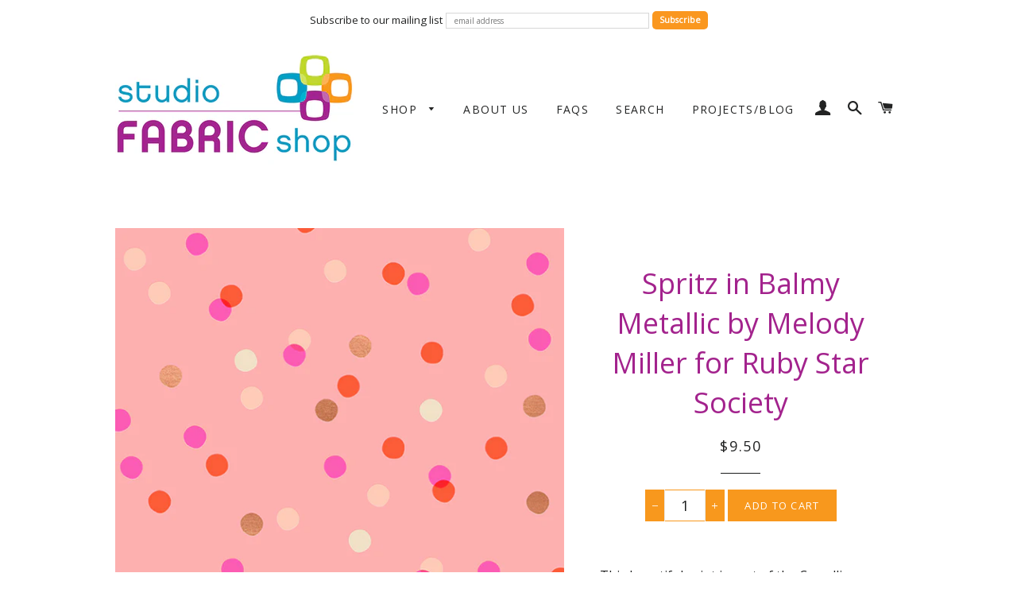

--- FILE ---
content_type: text/html; charset=utf-8
request_url: https://studiofabricshop.com/products/spritz-in-balmy-metallic-by-melody-miller-for-ruby-star-society
body_size: 25641
content:
<!doctype html>
<!--[if lt IE 7]><html class="no-js lt-ie9 lt-ie8 lt-ie7" lang="en"> <![endif]-->
<!--[if IE 7]><html class="no-js lt-ie9 lt-ie8" lang="en"> <![endif]-->
<!--[if IE 8]><html class="no-js lt-ie9" lang="en"> <![endif]-->
<!--[if IE 9 ]><html class="ie9 no-js"> <![endif]-->
<!--[if (gt IE 9)|!(IE)]><!--> <html class="no-js"> <!--<![endif]-->
<head>
  <meta name="p:domain_verify" content="0377517ded667d13f05848c485023b86"/>

  <!-- Basic page needs ================================================== -->
  <meta charset="utf-8">
  <meta http-equiv="X-UA-Compatible" content="IE=edge,chrome=1">

  

  <!-- Title and description ================================================== -->
  <title>
  Spritz in Balmy Metallic by Melody Miller for Ruby Star Society &ndash; studiofabricshop
  </title>

  
  <meta name="description" content="This super-fun fabric is from the &quot;Fruit Dots&quot; collection by Melody Miller for Cotton + Steel. I love its retro vibe - makes me want a stick a gum! This fabric is great for so many kinds of projects, thanks to its great colour combination and cute graphic style.">
  

  <!-- Helpers ================================================== -->
  <!-- /snippets/social-meta-tags.liquid -->




<meta property="og:site_name" content="studiofabricshop">
<meta property="og:url" content="https://studiofabricshop.com/products/spritz-in-balmy-metallic-by-melody-miller-for-ruby-star-society">
<meta property="og:title" content="Spritz in Balmy Metallic by Melody Miller for Ruby Star Society">
<meta property="og:type" content="product">
<meta property="og:description" content="This super-fun fabric is from the &quot;Fruit Dots&quot; collection by Melody Miller for Cotton + Steel. I love its retro vibe - makes me want a stick a gum! This fabric is great for so many kinds of projects, thanks to its great colour combination and cute graphic style.">

  <meta property="og:price:amount" content="9.50">
  <meta property="og:price:currency" content="CAD">

<meta property="og:image" content="http://studiofabricshop.com/cdn/shop/products/Ruby-Star-Society-Spritz-Balmy-Metallic-Melody-Miller-Moda-2_1200x1200.jpg?v=1652984160"><meta property="og:image" content="http://studiofabricshop.com/cdn/shop/products/Camellia-Collection-Melody-Miller_a81ebd86-22a5-4e86-97c2-252e59fa81f8_1200x1200.webp?v=1652984160">
<meta property="og:image:secure_url" content="https://studiofabricshop.com/cdn/shop/products/Ruby-Star-Society-Spritz-Balmy-Metallic-Melody-Miller-Moda-2_1200x1200.jpg?v=1652984160"><meta property="og:image:secure_url" content="https://studiofabricshop.com/cdn/shop/products/Camellia-Collection-Melody-Miller_a81ebd86-22a5-4e86-97c2-252e59fa81f8_1200x1200.webp?v=1652984160">


<meta name="twitter:card" content="summary_large_image">
<meta name="twitter:title" content="Spritz in Balmy Metallic by Melody Miller for Ruby Star Society">
<meta name="twitter:description" content="This super-fun fabric is from the &quot;Fruit Dots&quot; collection by Melody Miller for Cotton + Steel. I love its retro vibe - makes me want a stick a gum! This fabric is great for so many kinds of projects, thanks to its great colour combination and cute graphic style.">

  <link rel="canonical" href="https://studiofabricshop.com/products/spritz-in-balmy-metallic-by-melody-miller-for-ruby-star-society">
  <meta name="viewport" content="width=device-width,initial-scale=1,shrink-to-fit=no">
  <meta name="theme-color" content="#1c1d1d">

  <!-- CSS ================================================== -->
  <link href="//studiofabricshop.com/cdn/shop/t/2/assets/timber.scss.css?v=180488812367858760491718211128" rel="stylesheet" type="text/css" media="all" />
  <link href="//studiofabricshop.com/cdn/shop/t/2/assets/theme.scss.css?v=25639845128403326091718211128" rel="stylesheet" type="text/css" media="all" />
  
  
  
  <link href="//fonts.googleapis.com/css?family=Open+Sans:400" rel="stylesheet" type="text/css" media="all" />


  


  



  <!-- Sections ================================================== -->
  <script>
    window.theme = window.theme || {};
    theme.strings = {
      zoomClose: "Close (Esc)",
      zoomPrev: "Previous (Left arrow key)",
      zoomNext: "Next (Right arrow key)",
      moneyFormat: "${{amount}}",
      addressError: "Error looking up that address",
      addressNoResults: "No results for that address",
      addressQueryLimit: "You have exceeded the Google API usage limit. Consider upgrading to a \u003ca href=\"https:\/\/developers.google.com\/maps\/premium\/usage-limits\"\u003ePremium Plan\u003c\/a\u003e.",
      authError: "There was a problem authenticating your Google Maps account.",
      cartEmpty: "Your cart is currently empty.",
      cartCookie: "Enable cookies to use the shopping cart",
      cartSavings: "You're saving [savings]"
    };
    theme.settings = {
      cartType: "drawer",
      gridType: "collage"
    };
  </script>

  <script src="//studiofabricshop.com/cdn/shop/t/2/assets/jquery-2.2.3.min.js?v=58211863146907186831520769958" type="text/javascript"></script>

  <!--[if (gt IE 9)|!(IE)]><!--><script src="//studiofabricshop.com/cdn/shop/t/2/assets/lazysizes.min.js?v=37531750901115495291520769958" async="async"></script><!--<![endif]-->
  <!--[if lte IE 9]><script src="//studiofabricshop.com/cdn/shop/t/2/assets/lazysizes.min.js?v=37531750901115495291520769958"></script><![endif]-->

  <!--[if (gt IE 9)|!(IE)]><!--><script src="//studiofabricshop.com/cdn/shop/t/2/assets/theme.js?v=105909598102382778311520769964" defer="defer"></script><!--<![endif]-->
  <!--[if lte IE 9]><script src="//studiofabricshop.com/cdn/shop/t/2/assets/theme.js?v=105909598102382778311520769964"></script><![endif]-->

  <!-- Header hook for plugins ================================================== -->
  <script>window.performance && window.performance.mark && window.performance.mark('shopify.content_for_header.start');</script><meta id="shopify-digital-wallet" name="shopify-digital-wallet" content="/613711930/digital_wallets/dialog">
<meta name="shopify-checkout-api-token" content="9e6306fb4e9dbc9c2fb7860c2d9511b0">
<meta id="in-context-paypal-metadata" data-shop-id="613711930" data-venmo-supported="false" data-environment="production" data-locale="en_US" data-paypal-v4="true" data-currency="CAD">
<link rel="alternate" type="application/json+oembed" href="https://studiofabricshop.com/products/spritz-in-balmy-metallic-by-melody-miller-for-ruby-star-society.oembed">
<script async="async" src="/checkouts/internal/preloads.js?locale=en-CA"></script>
<link rel="preconnect" href="https://shop.app" crossorigin="anonymous">
<script async="async" src="https://shop.app/checkouts/internal/preloads.js?locale=en-CA&shop_id=613711930" crossorigin="anonymous"></script>
<script id="apple-pay-shop-capabilities" type="application/json">{"shopId":613711930,"countryCode":"CA","currencyCode":"CAD","merchantCapabilities":["supports3DS"],"merchantId":"gid:\/\/shopify\/Shop\/613711930","merchantName":"studiofabricshop","requiredBillingContactFields":["postalAddress","email","phone"],"requiredShippingContactFields":["postalAddress","email","phone"],"shippingType":"shipping","supportedNetworks":["visa","masterCard","amex","discover","interac","jcb"],"total":{"type":"pending","label":"studiofabricshop","amount":"1.00"},"shopifyPaymentsEnabled":true,"supportsSubscriptions":true}</script>
<script id="shopify-features" type="application/json">{"accessToken":"9e6306fb4e9dbc9c2fb7860c2d9511b0","betas":["rich-media-storefront-analytics"],"domain":"studiofabricshop.com","predictiveSearch":true,"shopId":613711930,"locale":"en"}</script>
<script>var Shopify = Shopify || {};
Shopify.shop = "studiofabricshop.myshopify.com";
Shopify.locale = "en";
Shopify.currency = {"active":"CAD","rate":"1.0"};
Shopify.country = "CA";
Shopify.theme = {"name":"Brooklyn","id":12266897466,"schema_name":"Brooklyn","schema_version":"6.0.0","theme_store_id":730,"role":"main"};
Shopify.theme.handle = "null";
Shopify.theme.style = {"id":null,"handle":null};
Shopify.cdnHost = "studiofabricshop.com/cdn";
Shopify.routes = Shopify.routes || {};
Shopify.routes.root = "/";</script>
<script type="module">!function(o){(o.Shopify=o.Shopify||{}).modules=!0}(window);</script>
<script>!function(o){function n(){var o=[];function n(){o.push(Array.prototype.slice.apply(arguments))}return n.q=o,n}var t=o.Shopify=o.Shopify||{};t.loadFeatures=n(),t.autoloadFeatures=n()}(window);</script>
<script>
  window.ShopifyPay = window.ShopifyPay || {};
  window.ShopifyPay.apiHost = "shop.app\/pay";
  window.ShopifyPay.redirectState = null;
</script>
<script id="shop-js-analytics" type="application/json">{"pageType":"product"}</script>
<script defer="defer" async type="module" src="//studiofabricshop.com/cdn/shopifycloud/shop-js/modules/v2/client.init-shop-cart-sync_C5BV16lS.en.esm.js"></script>
<script defer="defer" async type="module" src="//studiofabricshop.com/cdn/shopifycloud/shop-js/modules/v2/chunk.common_CygWptCX.esm.js"></script>
<script type="module">
  await import("//studiofabricshop.com/cdn/shopifycloud/shop-js/modules/v2/client.init-shop-cart-sync_C5BV16lS.en.esm.js");
await import("//studiofabricshop.com/cdn/shopifycloud/shop-js/modules/v2/chunk.common_CygWptCX.esm.js");

  window.Shopify.SignInWithShop?.initShopCartSync?.({"fedCMEnabled":true,"windoidEnabled":true});

</script>
<script>
  window.Shopify = window.Shopify || {};
  if (!window.Shopify.featureAssets) window.Shopify.featureAssets = {};
  window.Shopify.featureAssets['shop-js'] = {"shop-cart-sync":["modules/v2/client.shop-cart-sync_ZFArdW7E.en.esm.js","modules/v2/chunk.common_CygWptCX.esm.js"],"init-fed-cm":["modules/v2/client.init-fed-cm_CmiC4vf6.en.esm.js","modules/v2/chunk.common_CygWptCX.esm.js"],"shop-button":["modules/v2/client.shop-button_tlx5R9nI.en.esm.js","modules/v2/chunk.common_CygWptCX.esm.js"],"shop-cash-offers":["modules/v2/client.shop-cash-offers_DOA2yAJr.en.esm.js","modules/v2/chunk.common_CygWptCX.esm.js","modules/v2/chunk.modal_D71HUcav.esm.js"],"init-windoid":["modules/v2/client.init-windoid_sURxWdc1.en.esm.js","modules/v2/chunk.common_CygWptCX.esm.js"],"shop-toast-manager":["modules/v2/client.shop-toast-manager_ClPi3nE9.en.esm.js","modules/v2/chunk.common_CygWptCX.esm.js"],"init-shop-email-lookup-coordinator":["modules/v2/client.init-shop-email-lookup-coordinator_B8hsDcYM.en.esm.js","modules/v2/chunk.common_CygWptCX.esm.js"],"init-shop-cart-sync":["modules/v2/client.init-shop-cart-sync_C5BV16lS.en.esm.js","modules/v2/chunk.common_CygWptCX.esm.js"],"avatar":["modules/v2/client.avatar_BTnouDA3.en.esm.js"],"pay-button":["modules/v2/client.pay-button_FdsNuTd3.en.esm.js","modules/v2/chunk.common_CygWptCX.esm.js"],"init-customer-accounts":["modules/v2/client.init-customer-accounts_DxDtT_ad.en.esm.js","modules/v2/client.shop-login-button_C5VAVYt1.en.esm.js","modules/v2/chunk.common_CygWptCX.esm.js","modules/v2/chunk.modal_D71HUcav.esm.js"],"init-shop-for-new-customer-accounts":["modules/v2/client.init-shop-for-new-customer-accounts_ChsxoAhi.en.esm.js","modules/v2/client.shop-login-button_C5VAVYt1.en.esm.js","modules/v2/chunk.common_CygWptCX.esm.js","modules/v2/chunk.modal_D71HUcav.esm.js"],"shop-login-button":["modules/v2/client.shop-login-button_C5VAVYt1.en.esm.js","modules/v2/chunk.common_CygWptCX.esm.js","modules/v2/chunk.modal_D71HUcav.esm.js"],"init-customer-accounts-sign-up":["modules/v2/client.init-customer-accounts-sign-up_CPSyQ0Tj.en.esm.js","modules/v2/client.shop-login-button_C5VAVYt1.en.esm.js","modules/v2/chunk.common_CygWptCX.esm.js","modules/v2/chunk.modal_D71HUcav.esm.js"],"shop-follow-button":["modules/v2/client.shop-follow-button_Cva4Ekp9.en.esm.js","modules/v2/chunk.common_CygWptCX.esm.js","modules/v2/chunk.modal_D71HUcav.esm.js"],"checkout-modal":["modules/v2/client.checkout-modal_BPM8l0SH.en.esm.js","modules/v2/chunk.common_CygWptCX.esm.js","modules/v2/chunk.modal_D71HUcav.esm.js"],"lead-capture":["modules/v2/client.lead-capture_Bi8yE_yS.en.esm.js","modules/v2/chunk.common_CygWptCX.esm.js","modules/v2/chunk.modal_D71HUcav.esm.js"],"shop-login":["modules/v2/client.shop-login_D6lNrXab.en.esm.js","modules/v2/chunk.common_CygWptCX.esm.js","modules/v2/chunk.modal_D71HUcav.esm.js"],"payment-terms":["modules/v2/client.payment-terms_CZxnsJam.en.esm.js","modules/v2/chunk.common_CygWptCX.esm.js","modules/v2/chunk.modal_D71HUcav.esm.js"]};
</script>
<script>(function() {
  var isLoaded = false;
  function asyncLoad() {
    if (isLoaded) return;
    isLoaded = true;
    var urls = ["https:\/\/chimpstatic.com\/mcjs-connected\/js\/users\/f646535ed9630a508b3d9ab6f\/db088f56f0d3bc519dab7a884.js?shop=studiofabricshop.myshopify.com","https:\/\/chimpstatic.com\/mcjs-connected\/js\/users\/f646535ed9630a508b3d9ab6f\/ca659141445f6d518c9907e4a.js?shop=studiofabricshop.myshopify.com"];
    for (var i = 0; i < urls.length; i++) {
      var s = document.createElement('script');
      s.type = 'text/javascript';
      s.async = true;
      s.src = urls[i];
      var x = document.getElementsByTagName('script')[0];
      x.parentNode.insertBefore(s, x);
    }
  };
  if(window.attachEvent) {
    window.attachEvent('onload', asyncLoad);
  } else {
    window.addEventListener('load', asyncLoad, false);
  }
})();</script>
<script id="__st">var __st={"a":613711930,"offset":-18000,"reqid":"f73a565c-cf46-4a9e-b204-fab6a4aa34c1-1768650414","pageurl":"studiofabricshop.com\/products\/spritz-in-balmy-metallic-by-melody-miller-for-ruby-star-society","u":"efcbb507cd1a","p":"product","rtyp":"product","rid":7267763454144};</script>
<script>window.ShopifyPaypalV4VisibilityTracking = true;</script>
<script id="captcha-bootstrap">!function(){'use strict';const t='contact',e='account',n='new_comment',o=[[t,t],['blogs',n],['comments',n],[t,'customer']],c=[[e,'customer_login'],[e,'guest_login'],[e,'recover_customer_password'],[e,'create_customer']],r=t=>t.map((([t,e])=>`form[action*='/${t}']:not([data-nocaptcha='true']) input[name='form_type'][value='${e}']`)).join(','),a=t=>()=>t?[...document.querySelectorAll(t)].map((t=>t.form)):[];function s(){const t=[...o],e=r(t);return a(e)}const i='password',u='form_key',d=['recaptcha-v3-token','g-recaptcha-response','h-captcha-response',i],f=()=>{try{return window.sessionStorage}catch{return}},m='__shopify_v',_=t=>t.elements[u];function p(t,e,n=!1){try{const o=window.sessionStorage,c=JSON.parse(o.getItem(e)),{data:r}=function(t){const{data:e,action:n}=t;return t[m]||n?{data:e,action:n}:{data:t,action:n}}(c);for(const[e,n]of Object.entries(r))t.elements[e]&&(t.elements[e].value=n);n&&o.removeItem(e)}catch(o){console.error('form repopulation failed',{error:o})}}const l='form_type',E='cptcha';function T(t){t.dataset[E]=!0}const w=window,h=w.document,L='Shopify',v='ce_forms',y='captcha';let A=!1;((t,e)=>{const n=(g='f06e6c50-85a8-45c8-87d0-21a2b65856fe',I='https://cdn.shopify.com/shopifycloud/storefront-forms-hcaptcha/ce_storefront_forms_captcha_hcaptcha.v1.5.2.iife.js',D={infoText:'Protected by hCaptcha',privacyText:'Privacy',termsText:'Terms'},(t,e,n)=>{const o=w[L][v],c=o.bindForm;if(c)return c(t,g,e,D).then(n);var r;o.q.push([[t,g,e,D],n]),r=I,A||(h.body.append(Object.assign(h.createElement('script'),{id:'captcha-provider',async:!0,src:r})),A=!0)});var g,I,D;w[L]=w[L]||{},w[L][v]=w[L][v]||{},w[L][v].q=[],w[L][y]=w[L][y]||{},w[L][y].protect=function(t,e){n(t,void 0,e),T(t)},Object.freeze(w[L][y]),function(t,e,n,w,h,L){const[v,y,A,g]=function(t,e,n){const i=e?o:[],u=t?c:[],d=[...i,...u],f=r(d),m=r(i),_=r(d.filter((([t,e])=>n.includes(e))));return[a(f),a(m),a(_),s()]}(w,h,L),I=t=>{const e=t.target;return e instanceof HTMLFormElement?e:e&&e.form},D=t=>v().includes(t);t.addEventListener('submit',(t=>{const e=I(t);if(!e)return;const n=D(e)&&!e.dataset.hcaptchaBound&&!e.dataset.recaptchaBound,o=_(e),c=g().includes(e)&&(!o||!o.value);(n||c)&&t.preventDefault(),c&&!n&&(function(t){try{if(!f())return;!function(t){const e=f();if(!e)return;const n=_(t);if(!n)return;const o=n.value;o&&e.removeItem(o)}(t);const e=Array.from(Array(32),(()=>Math.random().toString(36)[2])).join('');!function(t,e){_(t)||t.append(Object.assign(document.createElement('input'),{type:'hidden',name:u})),t.elements[u].value=e}(t,e),function(t,e){const n=f();if(!n)return;const o=[...t.querySelectorAll(`input[type='${i}']`)].map((({name:t})=>t)),c=[...d,...o],r={};for(const[a,s]of new FormData(t).entries())c.includes(a)||(r[a]=s);n.setItem(e,JSON.stringify({[m]:1,action:t.action,data:r}))}(t,e)}catch(e){console.error('failed to persist form',e)}}(e),e.submit())}));const S=(t,e)=>{t&&!t.dataset[E]&&(n(t,e.some((e=>e===t))),T(t))};for(const o of['focusin','change'])t.addEventListener(o,(t=>{const e=I(t);D(e)&&S(e,y())}));const B=e.get('form_key'),M=e.get(l),P=B&&M;t.addEventListener('DOMContentLoaded',(()=>{const t=y();if(P)for(const e of t)e.elements[l].value===M&&p(e,B);[...new Set([...A(),...v().filter((t=>'true'===t.dataset.shopifyCaptcha))])].forEach((e=>S(e,t)))}))}(h,new URLSearchParams(w.location.search),n,t,e,['guest_login'])})(!0,!0)}();</script>
<script integrity="sha256-4kQ18oKyAcykRKYeNunJcIwy7WH5gtpwJnB7kiuLZ1E=" data-source-attribution="shopify.loadfeatures" defer="defer" src="//studiofabricshop.com/cdn/shopifycloud/storefront/assets/storefront/load_feature-a0a9edcb.js" crossorigin="anonymous"></script>
<script crossorigin="anonymous" defer="defer" src="//studiofabricshop.com/cdn/shopifycloud/storefront/assets/shopify_pay/storefront-65b4c6d7.js?v=20250812"></script>
<script data-source-attribution="shopify.dynamic_checkout.dynamic.init">var Shopify=Shopify||{};Shopify.PaymentButton=Shopify.PaymentButton||{isStorefrontPortableWallets:!0,init:function(){window.Shopify.PaymentButton.init=function(){};var t=document.createElement("script");t.src="https://studiofabricshop.com/cdn/shopifycloud/portable-wallets/latest/portable-wallets.en.js",t.type="module",document.head.appendChild(t)}};
</script>
<script data-source-attribution="shopify.dynamic_checkout.buyer_consent">
  function portableWalletsHideBuyerConsent(e){var t=document.getElementById("shopify-buyer-consent"),n=document.getElementById("shopify-subscription-policy-button");t&&n&&(t.classList.add("hidden"),t.setAttribute("aria-hidden","true"),n.removeEventListener("click",e))}function portableWalletsShowBuyerConsent(e){var t=document.getElementById("shopify-buyer-consent"),n=document.getElementById("shopify-subscription-policy-button");t&&n&&(t.classList.remove("hidden"),t.removeAttribute("aria-hidden"),n.addEventListener("click",e))}window.Shopify?.PaymentButton&&(window.Shopify.PaymentButton.hideBuyerConsent=portableWalletsHideBuyerConsent,window.Shopify.PaymentButton.showBuyerConsent=portableWalletsShowBuyerConsent);
</script>
<script data-source-attribution="shopify.dynamic_checkout.cart.bootstrap">document.addEventListener("DOMContentLoaded",(function(){function t(){return document.querySelector("shopify-accelerated-checkout-cart, shopify-accelerated-checkout")}if(t())Shopify.PaymentButton.init();else{new MutationObserver((function(e,n){t()&&(Shopify.PaymentButton.init(),n.disconnect())})).observe(document.body,{childList:!0,subtree:!0})}}));
</script>
<script id='scb4127' type='text/javascript' async='' src='https://studiofabricshop.com/cdn/shopifycloud/privacy-banner/storefront-banner.js'></script><link id="shopify-accelerated-checkout-styles" rel="stylesheet" media="screen" href="https://studiofabricshop.com/cdn/shopifycloud/portable-wallets/latest/accelerated-checkout-backwards-compat.css" crossorigin="anonymous">
<style id="shopify-accelerated-checkout-cart">
        #shopify-buyer-consent {
  margin-top: 1em;
  display: inline-block;
  width: 100%;
}

#shopify-buyer-consent.hidden {
  display: none;
}

#shopify-subscription-policy-button {
  background: none;
  border: none;
  padding: 0;
  text-decoration: underline;
  font-size: inherit;
  cursor: pointer;
}

#shopify-subscription-policy-button::before {
  box-shadow: none;
}

      </style>

<script>window.performance && window.performance.mark && window.performance.mark('shopify.content_for_header.end');</script>
  <!-- /snippets/oldIE-js.liquid -->


<!--[if lt IE 9]>
<script src="//cdnjs.cloudflare.com/ajax/libs/html5shiv/3.7.2/html5shiv.min.js" type="text/javascript"></script>
<script src="//studiofabricshop.com/cdn/shop/t/2/assets/respond.min.js?v=52248677837542619231520769959" type="text/javascript"></script>
<link href="//studiofabricshop.com/cdn/shop/t/2/assets/respond-proxy.html" id="respond-proxy" rel="respond-proxy" />
<link href="//studiofabricshop.com/search?q=dee2ad979eeebc70526c6ae146bab57f" id="respond-redirect" rel="respond-redirect" />
<script src="//studiofabricshop.com/search?q=dee2ad979eeebc70526c6ae146bab57f" type="text/javascript"></script>
<![endif]-->


<!--[if (lte IE 9) ]><script src="//studiofabricshop.com/cdn/shop/t/2/assets/match-media.min.js?v=159635276924582161481520769958" type="text/javascript"></script><![endif]-->


  <script src="//studiofabricshop.com/cdn/shop/t/2/assets/modernizr.min.js?v=21391054748206432451520769958" type="text/javascript"></script>

  
  

<!-- BEGIN app block: shopify://apps/klaviyo-email-marketing-sms/blocks/klaviyo-onsite-embed/2632fe16-c075-4321-a88b-50b567f42507 -->












  <script async src="https://static.klaviyo.com/onsite/js/XjtCQN/klaviyo.js?company_id=XjtCQN"></script>
  <script>!function(){if(!window.klaviyo){window._klOnsite=window._klOnsite||[];try{window.klaviyo=new Proxy({},{get:function(n,i){return"push"===i?function(){var n;(n=window._klOnsite).push.apply(n,arguments)}:function(){for(var n=arguments.length,o=new Array(n),w=0;w<n;w++)o[w]=arguments[w];var t="function"==typeof o[o.length-1]?o.pop():void 0,e=new Promise((function(n){window._klOnsite.push([i].concat(o,[function(i){t&&t(i),n(i)}]))}));return e}}})}catch(n){window.klaviyo=window.klaviyo||[],window.klaviyo.push=function(){var n;(n=window._klOnsite).push.apply(n,arguments)}}}}();</script>

  
    <script id="viewed_product">
      if (item == null) {
        var _learnq = _learnq || [];

        var MetafieldReviews = null
        var MetafieldYotpoRating = null
        var MetafieldYotpoCount = null
        var MetafieldLooxRating = null
        var MetafieldLooxCount = null
        var okendoProduct = null
        var okendoProductReviewCount = null
        var okendoProductReviewAverageValue = null
        try {
          // The following fields are used for Customer Hub recently viewed in order to add reviews.
          // This information is not part of __kla_viewed. Instead, it is part of __kla_viewed_reviewed_items
          MetafieldReviews = {};
          MetafieldYotpoRating = null
          MetafieldYotpoCount = null
          MetafieldLooxRating = null
          MetafieldLooxCount = null

          okendoProduct = null
          // If the okendo metafield is not legacy, it will error, which then requires the new json formatted data
          if (okendoProduct && 'error' in okendoProduct) {
            okendoProduct = null
          }
          okendoProductReviewCount = okendoProduct ? okendoProduct.reviewCount : null
          okendoProductReviewAverageValue = okendoProduct ? okendoProduct.reviewAverageValue : null
        } catch (error) {
          console.error('Error in Klaviyo onsite reviews tracking:', error);
        }

        var item = {
          Name: "Spritz in Balmy Metallic by Melody Miller for Ruby Star Society",
          ProductID: 7267763454144,
          Categories: ["All Fabric","All Quilting Cottons","Dots and Stripes","Melody Miller","Moda Fabrics","Pinks and purples","Ruby Star Society"],
          ImageURL: "https://studiofabricshop.com/cdn/shop/products/Ruby-Star-Society-Spritz-Balmy-Metallic-Melody-Miller-Moda-2_grande.jpg?v=1652984160",
          URL: "https://studiofabricshop.com/products/spritz-in-balmy-metallic-by-melody-miller-for-ruby-star-society",
          Brand: "Studio Fabric Shop",
          Price: "$9.50",
          Value: "9.50",
          CompareAtPrice: "$0.00"
        };
        _learnq.push(['track', 'Viewed Product', item]);
        _learnq.push(['trackViewedItem', {
          Title: item.Name,
          ItemId: item.ProductID,
          Categories: item.Categories,
          ImageUrl: item.ImageURL,
          Url: item.URL,
          Metadata: {
            Brand: item.Brand,
            Price: item.Price,
            Value: item.Value,
            CompareAtPrice: item.CompareAtPrice
          },
          metafields:{
            reviews: MetafieldReviews,
            yotpo:{
              rating: MetafieldYotpoRating,
              count: MetafieldYotpoCount,
            },
            loox:{
              rating: MetafieldLooxRating,
              count: MetafieldLooxCount,
            },
            okendo: {
              rating: okendoProductReviewAverageValue,
              count: okendoProductReviewCount,
            }
          }
        }]);
      }
    </script>
  




  <script>
    window.klaviyoReviewsProductDesignMode = false
  </script>







<!-- END app block --><script src="https://cdn.shopify.com/extensions/cfc76123-b24f-4e9a-a1dc-585518796af7/forms-2294/assets/shopify-forms-loader.js" type="text/javascript" defer="defer"></script>
<link href="https://monorail-edge.shopifysvc.com" rel="dns-prefetch">
<script>(function(){if ("sendBeacon" in navigator && "performance" in window) {try {var session_token_from_headers = performance.getEntriesByType('navigation')[0].serverTiming.find(x => x.name == '_s').description;} catch {var session_token_from_headers = undefined;}var session_cookie_matches = document.cookie.match(/_shopify_s=([^;]*)/);var session_token_from_cookie = session_cookie_matches && session_cookie_matches.length === 2 ? session_cookie_matches[1] : "";var session_token = session_token_from_headers || session_token_from_cookie || "";function handle_abandonment_event(e) {var entries = performance.getEntries().filter(function(entry) {return /monorail-edge.shopifysvc.com/.test(entry.name);});if (!window.abandonment_tracked && entries.length === 0) {window.abandonment_tracked = true;var currentMs = Date.now();var navigation_start = performance.timing.navigationStart;var payload = {shop_id: 613711930,url: window.location.href,navigation_start,duration: currentMs - navigation_start,session_token,page_type: "product"};window.navigator.sendBeacon("https://monorail-edge.shopifysvc.com/v1/produce", JSON.stringify({schema_id: "online_store_buyer_site_abandonment/1.1",payload: payload,metadata: {event_created_at_ms: currentMs,event_sent_at_ms: currentMs}}));}}window.addEventListener('pagehide', handle_abandonment_event);}}());</script>
<script id="web-pixels-manager-setup">(function e(e,d,r,n,o){if(void 0===o&&(o={}),!Boolean(null===(a=null===(i=window.Shopify)||void 0===i?void 0:i.analytics)||void 0===a?void 0:a.replayQueue)){var i,a;window.Shopify=window.Shopify||{};var t=window.Shopify;t.analytics=t.analytics||{};var s=t.analytics;s.replayQueue=[],s.publish=function(e,d,r){return s.replayQueue.push([e,d,r]),!0};try{self.performance.mark("wpm:start")}catch(e){}var l=function(){var e={modern:/Edge?\/(1{2}[4-9]|1[2-9]\d|[2-9]\d{2}|\d{4,})\.\d+(\.\d+|)|Firefox\/(1{2}[4-9]|1[2-9]\d|[2-9]\d{2}|\d{4,})\.\d+(\.\d+|)|Chrom(ium|e)\/(9{2}|\d{3,})\.\d+(\.\d+|)|(Maci|X1{2}).+ Version\/(15\.\d+|(1[6-9]|[2-9]\d|\d{3,})\.\d+)([,.]\d+|)( \(\w+\)|)( Mobile\/\w+|) Safari\/|Chrome.+OPR\/(9{2}|\d{3,})\.\d+\.\d+|(CPU[ +]OS|iPhone[ +]OS|CPU[ +]iPhone|CPU IPhone OS|CPU iPad OS)[ +]+(15[._]\d+|(1[6-9]|[2-9]\d|\d{3,})[._]\d+)([._]\d+|)|Android:?[ /-](13[3-9]|1[4-9]\d|[2-9]\d{2}|\d{4,})(\.\d+|)(\.\d+|)|Android.+Firefox\/(13[5-9]|1[4-9]\d|[2-9]\d{2}|\d{4,})\.\d+(\.\d+|)|Android.+Chrom(ium|e)\/(13[3-9]|1[4-9]\d|[2-9]\d{2}|\d{4,})\.\d+(\.\d+|)|SamsungBrowser\/([2-9]\d|\d{3,})\.\d+/,legacy:/Edge?\/(1[6-9]|[2-9]\d|\d{3,})\.\d+(\.\d+|)|Firefox\/(5[4-9]|[6-9]\d|\d{3,})\.\d+(\.\d+|)|Chrom(ium|e)\/(5[1-9]|[6-9]\d|\d{3,})\.\d+(\.\d+|)([\d.]+$|.*Safari\/(?![\d.]+ Edge\/[\d.]+$))|(Maci|X1{2}).+ Version\/(10\.\d+|(1[1-9]|[2-9]\d|\d{3,})\.\d+)([,.]\d+|)( \(\w+\)|)( Mobile\/\w+|) Safari\/|Chrome.+OPR\/(3[89]|[4-9]\d|\d{3,})\.\d+\.\d+|(CPU[ +]OS|iPhone[ +]OS|CPU[ +]iPhone|CPU IPhone OS|CPU iPad OS)[ +]+(10[._]\d+|(1[1-9]|[2-9]\d|\d{3,})[._]\d+)([._]\d+|)|Android:?[ /-](13[3-9]|1[4-9]\d|[2-9]\d{2}|\d{4,})(\.\d+|)(\.\d+|)|Mobile Safari.+OPR\/([89]\d|\d{3,})\.\d+\.\d+|Android.+Firefox\/(13[5-9]|1[4-9]\d|[2-9]\d{2}|\d{4,})\.\d+(\.\d+|)|Android.+Chrom(ium|e)\/(13[3-9]|1[4-9]\d|[2-9]\d{2}|\d{4,})\.\d+(\.\d+|)|Android.+(UC? ?Browser|UCWEB|U3)[ /]?(15\.([5-9]|\d{2,})|(1[6-9]|[2-9]\d|\d{3,})\.\d+)\.\d+|SamsungBrowser\/(5\.\d+|([6-9]|\d{2,})\.\d+)|Android.+MQ{2}Browser\/(14(\.(9|\d{2,})|)|(1[5-9]|[2-9]\d|\d{3,})(\.\d+|))(\.\d+|)|K[Aa][Ii]OS\/(3\.\d+|([4-9]|\d{2,})\.\d+)(\.\d+|)/},d=e.modern,r=e.legacy,n=navigator.userAgent;return n.match(d)?"modern":n.match(r)?"legacy":"unknown"}(),u="modern"===l?"modern":"legacy",c=(null!=n?n:{modern:"",legacy:""})[u],f=function(e){return[e.baseUrl,"/wpm","/b",e.hashVersion,"modern"===e.buildTarget?"m":"l",".js"].join("")}({baseUrl:d,hashVersion:r,buildTarget:u}),m=function(e){var d=e.version,r=e.bundleTarget,n=e.surface,o=e.pageUrl,i=e.monorailEndpoint;return{emit:function(e){var a=e.status,t=e.errorMsg,s=(new Date).getTime(),l=JSON.stringify({metadata:{event_sent_at_ms:s},events:[{schema_id:"web_pixels_manager_load/3.1",payload:{version:d,bundle_target:r,page_url:o,status:a,surface:n,error_msg:t},metadata:{event_created_at_ms:s}}]});if(!i)return console&&console.warn&&console.warn("[Web Pixels Manager] No Monorail endpoint provided, skipping logging."),!1;try{return self.navigator.sendBeacon.bind(self.navigator)(i,l)}catch(e){}var u=new XMLHttpRequest;try{return u.open("POST",i,!0),u.setRequestHeader("Content-Type","text/plain"),u.send(l),!0}catch(e){return console&&console.warn&&console.warn("[Web Pixels Manager] Got an unhandled error while logging to Monorail."),!1}}}}({version:r,bundleTarget:l,surface:e.surface,pageUrl:self.location.href,monorailEndpoint:e.monorailEndpoint});try{o.browserTarget=l,function(e){var d=e.src,r=e.async,n=void 0===r||r,o=e.onload,i=e.onerror,a=e.sri,t=e.scriptDataAttributes,s=void 0===t?{}:t,l=document.createElement("script"),u=document.querySelector("head"),c=document.querySelector("body");if(l.async=n,l.src=d,a&&(l.integrity=a,l.crossOrigin="anonymous"),s)for(var f in s)if(Object.prototype.hasOwnProperty.call(s,f))try{l.dataset[f]=s[f]}catch(e){}if(o&&l.addEventListener("load",o),i&&l.addEventListener("error",i),u)u.appendChild(l);else{if(!c)throw new Error("Did not find a head or body element to append the script");c.appendChild(l)}}({src:f,async:!0,onload:function(){if(!function(){var e,d;return Boolean(null===(d=null===(e=window.Shopify)||void 0===e?void 0:e.analytics)||void 0===d?void 0:d.initialized)}()){var d=window.webPixelsManager.init(e)||void 0;if(d){var r=window.Shopify.analytics;r.replayQueue.forEach((function(e){var r=e[0],n=e[1],o=e[2];d.publishCustomEvent(r,n,o)})),r.replayQueue=[],r.publish=d.publishCustomEvent,r.visitor=d.visitor,r.initialized=!0}}},onerror:function(){return m.emit({status:"failed",errorMsg:"".concat(f," has failed to load")})},sri:function(e){var d=/^sha384-[A-Za-z0-9+/=]+$/;return"string"==typeof e&&d.test(e)}(c)?c:"",scriptDataAttributes:o}),m.emit({status:"loading"})}catch(e){m.emit({status:"failed",errorMsg:(null==e?void 0:e.message)||"Unknown error"})}}})({shopId: 613711930,storefrontBaseUrl: "https://studiofabricshop.com",extensionsBaseUrl: "https://extensions.shopifycdn.com/cdn/shopifycloud/web-pixels-manager",monorailEndpoint: "https://monorail-edge.shopifysvc.com/unstable/produce_batch",surface: "storefront-renderer",enabledBetaFlags: ["2dca8a86"],webPixelsConfigList: [{"id":"170197184","configuration":"{\"pixel_id\":\"3037905009774235\",\"pixel_type\":\"facebook_pixel\",\"metaapp_system_user_token\":\"-\"}","eventPayloadVersion":"v1","runtimeContext":"OPEN","scriptVersion":"ca16bc87fe92b6042fbaa3acc2fbdaa6","type":"APP","apiClientId":2329312,"privacyPurposes":["ANALYTICS","MARKETING","SALE_OF_DATA"],"dataSharingAdjustments":{"protectedCustomerApprovalScopes":["read_customer_address","read_customer_email","read_customer_name","read_customer_personal_data","read_customer_phone"]}},{"id":"64159936","configuration":"{\"tagID\":\"2613759262113\"}","eventPayloadVersion":"v1","runtimeContext":"STRICT","scriptVersion":"18031546ee651571ed29edbe71a3550b","type":"APP","apiClientId":3009811,"privacyPurposes":["ANALYTICS","MARKETING","SALE_OF_DATA"],"dataSharingAdjustments":{"protectedCustomerApprovalScopes":["read_customer_address","read_customer_email","read_customer_name","read_customer_personal_data","read_customer_phone"]}},{"id":"65470656","eventPayloadVersion":"v1","runtimeContext":"LAX","scriptVersion":"1","type":"CUSTOM","privacyPurposes":["MARKETING"],"name":"Meta pixel (migrated)"},{"id":"89358528","eventPayloadVersion":"v1","runtimeContext":"LAX","scriptVersion":"1","type":"CUSTOM","privacyPurposes":["ANALYTICS"],"name":"Google Analytics tag (migrated)"},{"id":"shopify-app-pixel","configuration":"{}","eventPayloadVersion":"v1","runtimeContext":"STRICT","scriptVersion":"0450","apiClientId":"shopify-pixel","type":"APP","privacyPurposes":["ANALYTICS","MARKETING"]},{"id":"shopify-custom-pixel","eventPayloadVersion":"v1","runtimeContext":"LAX","scriptVersion":"0450","apiClientId":"shopify-pixel","type":"CUSTOM","privacyPurposes":["ANALYTICS","MARKETING"]}],isMerchantRequest: false,initData: {"shop":{"name":"studiofabricshop","paymentSettings":{"currencyCode":"CAD"},"myshopifyDomain":"studiofabricshop.myshopify.com","countryCode":"CA","storefrontUrl":"https:\/\/studiofabricshop.com"},"customer":null,"cart":null,"checkout":null,"productVariants":[{"price":{"amount":9.5,"currencyCode":"CAD"},"product":{"title":"Spritz in Balmy Metallic by Melody Miller for Ruby Star Society","vendor":"Studio Fabric Shop","id":"7267763454144","untranslatedTitle":"Spritz in Balmy Metallic by Melody Miller for Ruby Star Society","url":"\/products\/spritz-in-balmy-metallic-by-melody-miller-for-ruby-star-society","type":"By Company"},"id":"42796934168768","image":{"src":"\/\/studiofabricshop.com\/cdn\/shop\/products\/Ruby-Star-Society-Spritz-Balmy-Metallic-Melody-Miller-Moda-2.jpg?v=1652984160"},"sku":"","title":"Default Title","untranslatedTitle":"Default Title"}],"purchasingCompany":null},},"https://studiofabricshop.com/cdn","fcfee988w5aeb613cpc8e4bc33m6693e112",{"modern":"","legacy":""},{"shopId":"613711930","storefrontBaseUrl":"https:\/\/studiofabricshop.com","extensionBaseUrl":"https:\/\/extensions.shopifycdn.com\/cdn\/shopifycloud\/web-pixels-manager","surface":"storefront-renderer","enabledBetaFlags":"[\"2dca8a86\"]","isMerchantRequest":"false","hashVersion":"fcfee988w5aeb613cpc8e4bc33m6693e112","publish":"custom","events":"[[\"page_viewed\",{}],[\"product_viewed\",{\"productVariant\":{\"price\":{\"amount\":9.5,\"currencyCode\":\"CAD\"},\"product\":{\"title\":\"Spritz in Balmy Metallic by Melody Miller for Ruby Star Society\",\"vendor\":\"Studio Fabric Shop\",\"id\":\"7267763454144\",\"untranslatedTitle\":\"Spritz in Balmy Metallic by Melody Miller for Ruby Star Society\",\"url\":\"\/products\/spritz-in-balmy-metallic-by-melody-miller-for-ruby-star-society\",\"type\":\"By Company\"},\"id\":\"42796934168768\",\"image\":{\"src\":\"\/\/studiofabricshop.com\/cdn\/shop\/products\/Ruby-Star-Society-Spritz-Balmy-Metallic-Melody-Miller-Moda-2.jpg?v=1652984160\"},\"sku\":\"\",\"title\":\"Default Title\",\"untranslatedTitle\":\"Default Title\"}}]]"});</script><script>
  window.ShopifyAnalytics = window.ShopifyAnalytics || {};
  window.ShopifyAnalytics.meta = window.ShopifyAnalytics.meta || {};
  window.ShopifyAnalytics.meta.currency = 'CAD';
  var meta = {"product":{"id":7267763454144,"gid":"gid:\/\/shopify\/Product\/7267763454144","vendor":"Studio Fabric Shop","type":"By Company","handle":"spritz-in-balmy-metallic-by-melody-miller-for-ruby-star-society","variants":[{"id":42796934168768,"price":950,"name":"Spritz in Balmy Metallic by Melody Miller for Ruby Star Society","public_title":null,"sku":""}],"remote":false},"page":{"pageType":"product","resourceType":"product","resourceId":7267763454144,"requestId":"f73a565c-cf46-4a9e-b204-fab6a4aa34c1-1768650414"}};
  for (var attr in meta) {
    window.ShopifyAnalytics.meta[attr] = meta[attr];
  }
</script>
<script class="analytics">
  (function () {
    var customDocumentWrite = function(content) {
      var jquery = null;

      if (window.jQuery) {
        jquery = window.jQuery;
      } else if (window.Checkout && window.Checkout.$) {
        jquery = window.Checkout.$;
      }

      if (jquery) {
        jquery('body').append(content);
      }
    };

    var hasLoggedConversion = function(token) {
      if (token) {
        return document.cookie.indexOf('loggedConversion=' + token) !== -1;
      }
      return false;
    }

    var setCookieIfConversion = function(token) {
      if (token) {
        var twoMonthsFromNow = new Date(Date.now());
        twoMonthsFromNow.setMonth(twoMonthsFromNow.getMonth() + 2);

        document.cookie = 'loggedConversion=' + token + '; expires=' + twoMonthsFromNow;
      }
    }

    var trekkie = window.ShopifyAnalytics.lib = window.trekkie = window.trekkie || [];
    if (trekkie.integrations) {
      return;
    }
    trekkie.methods = [
      'identify',
      'page',
      'ready',
      'track',
      'trackForm',
      'trackLink'
    ];
    trekkie.factory = function(method) {
      return function() {
        var args = Array.prototype.slice.call(arguments);
        args.unshift(method);
        trekkie.push(args);
        return trekkie;
      };
    };
    for (var i = 0; i < trekkie.methods.length; i++) {
      var key = trekkie.methods[i];
      trekkie[key] = trekkie.factory(key);
    }
    trekkie.load = function(config) {
      trekkie.config = config || {};
      trekkie.config.initialDocumentCookie = document.cookie;
      var first = document.getElementsByTagName('script')[0];
      var script = document.createElement('script');
      script.type = 'text/javascript';
      script.onerror = function(e) {
        var scriptFallback = document.createElement('script');
        scriptFallback.type = 'text/javascript';
        scriptFallback.onerror = function(error) {
                var Monorail = {
      produce: function produce(monorailDomain, schemaId, payload) {
        var currentMs = new Date().getTime();
        var event = {
          schema_id: schemaId,
          payload: payload,
          metadata: {
            event_created_at_ms: currentMs,
            event_sent_at_ms: currentMs
          }
        };
        return Monorail.sendRequest("https://" + monorailDomain + "/v1/produce", JSON.stringify(event));
      },
      sendRequest: function sendRequest(endpointUrl, payload) {
        // Try the sendBeacon API
        if (window && window.navigator && typeof window.navigator.sendBeacon === 'function' && typeof window.Blob === 'function' && !Monorail.isIos12()) {
          var blobData = new window.Blob([payload], {
            type: 'text/plain'
          });

          if (window.navigator.sendBeacon(endpointUrl, blobData)) {
            return true;
          } // sendBeacon was not successful

        } // XHR beacon

        var xhr = new XMLHttpRequest();

        try {
          xhr.open('POST', endpointUrl);
          xhr.setRequestHeader('Content-Type', 'text/plain');
          xhr.send(payload);
        } catch (e) {
          console.log(e);
        }

        return false;
      },
      isIos12: function isIos12() {
        return window.navigator.userAgent.lastIndexOf('iPhone; CPU iPhone OS 12_') !== -1 || window.navigator.userAgent.lastIndexOf('iPad; CPU OS 12_') !== -1;
      }
    };
    Monorail.produce('monorail-edge.shopifysvc.com',
      'trekkie_storefront_load_errors/1.1',
      {shop_id: 613711930,
      theme_id: 12266897466,
      app_name: "storefront",
      context_url: window.location.href,
      source_url: "//studiofabricshop.com/cdn/s/trekkie.storefront.cd680fe47e6c39ca5d5df5f0a32d569bc48c0f27.min.js"});

        };
        scriptFallback.async = true;
        scriptFallback.src = '//studiofabricshop.com/cdn/s/trekkie.storefront.cd680fe47e6c39ca5d5df5f0a32d569bc48c0f27.min.js';
        first.parentNode.insertBefore(scriptFallback, first);
      };
      script.async = true;
      script.src = '//studiofabricshop.com/cdn/s/trekkie.storefront.cd680fe47e6c39ca5d5df5f0a32d569bc48c0f27.min.js';
      first.parentNode.insertBefore(script, first);
    };
    trekkie.load(
      {"Trekkie":{"appName":"storefront","development":false,"defaultAttributes":{"shopId":613711930,"isMerchantRequest":null,"themeId":12266897466,"themeCityHash":"16991819402321887011","contentLanguage":"en","currency":"CAD","eventMetadataId":"ce09d810-0c66-4e1e-9042-8d7a682f8e73"},"isServerSideCookieWritingEnabled":true,"monorailRegion":"shop_domain","enabledBetaFlags":["65f19447"]},"Session Attribution":{},"S2S":{"facebookCapiEnabled":false,"source":"trekkie-storefront-renderer","apiClientId":580111}}
    );

    var loaded = false;
    trekkie.ready(function() {
      if (loaded) return;
      loaded = true;

      window.ShopifyAnalytics.lib = window.trekkie;

      var originalDocumentWrite = document.write;
      document.write = customDocumentWrite;
      try { window.ShopifyAnalytics.merchantGoogleAnalytics.call(this); } catch(error) {};
      document.write = originalDocumentWrite;

      window.ShopifyAnalytics.lib.page(null,{"pageType":"product","resourceType":"product","resourceId":7267763454144,"requestId":"f73a565c-cf46-4a9e-b204-fab6a4aa34c1-1768650414","shopifyEmitted":true});

      var match = window.location.pathname.match(/checkouts\/(.+)\/(thank_you|post_purchase)/)
      var token = match? match[1]: undefined;
      if (!hasLoggedConversion(token)) {
        setCookieIfConversion(token);
        window.ShopifyAnalytics.lib.track("Viewed Product",{"currency":"CAD","variantId":42796934168768,"productId":7267763454144,"productGid":"gid:\/\/shopify\/Product\/7267763454144","name":"Spritz in Balmy Metallic by Melody Miller for Ruby Star Society","price":"9.50","sku":"","brand":"Studio Fabric Shop","variant":null,"category":"By Company","nonInteraction":true,"remote":false},undefined,undefined,{"shopifyEmitted":true});
      window.ShopifyAnalytics.lib.track("monorail:\/\/trekkie_storefront_viewed_product\/1.1",{"currency":"CAD","variantId":42796934168768,"productId":7267763454144,"productGid":"gid:\/\/shopify\/Product\/7267763454144","name":"Spritz in Balmy Metallic by Melody Miller for Ruby Star Society","price":"9.50","sku":"","brand":"Studio Fabric Shop","variant":null,"category":"By Company","nonInteraction":true,"remote":false,"referer":"https:\/\/studiofabricshop.com\/products\/spritz-in-balmy-metallic-by-melody-miller-for-ruby-star-society"});
      }
    });


        var eventsListenerScript = document.createElement('script');
        eventsListenerScript.async = true;
        eventsListenerScript.src = "//studiofabricshop.com/cdn/shopifycloud/storefront/assets/shop_events_listener-3da45d37.js";
        document.getElementsByTagName('head')[0].appendChild(eventsListenerScript);

})();</script>
  <script>
  if (!window.ga || (window.ga && typeof window.ga !== 'function')) {
    window.ga = function ga() {
      (window.ga.q = window.ga.q || []).push(arguments);
      if (window.Shopify && window.Shopify.analytics && typeof window.Shopify.analytics.publish === 'function') {
        window.Shopify.analytics.publish("ga_stub_called", {}, {sendTo: "google_osp_migration"});
      }
      console.error("Shopify's Google Analytics stub called with:", Array.from(arguments), "\nSee https://help.shopify.com/manual/promoting-marketing/pixels/pixel-migration#google for more information.");
    };
    if (window.Shopify && window.Shopify.analytics && typeof window.Shopify.analytics.publish === 'function') {
      window.Shopify.analytics.publish("ga_stub_initialized", {}, {sendTo: "google_osp_migration"});
    }
  }
</script>
<script
  defer
  src="https://studiofabricshop.com/cdn/shopifycloud/perf-kit/shopify-perf-kit-3.0.4.min.js"
  data-application="storefront-renderer"
  data-shop-id="613711930"
  data-render-region="gcp-us-central1"
  data-page-type="product"
  data-theme-instance-id="12266897466"
  data-theme-name="Brooklyn"
  data-theme-version="6.0.0"
  data-monorail-region="shop_domain"
  data-resource-timing-sampling-rate="10"
  data-shs="true"
  data-shs-beacon="true"
  data-shs-export-with-fetch="true"
  data-shs-logs-sample-rate="1"
  data-shs-beacon-endpoint="https://studiofabricshop.com/api/collect"
></script>
</head>


<body id="spritz-in-balmy-metallic-by-melody-miller-for-ruby-star-society" class="template-product">

  <div id="NavDrawer" class="drawer drawer--left">
    <div id="shopify-section-drawer-menu" class="shopify-section"><div data-section-id="drawer-menu" data-section-type="drawer-menu-section">
  <div class="drawer__inner drawer-left__inner">

    

    <ul class="mobile-nav">
      
        
          <li class="mobile-nav__item">
            <div class="mobile-nav__has-sublist">
              <a
                href="http://studiofabricshop.myshopify.com/collections"
                class="mobile-nav__link"
                id="Label-1"
                >Shop</a>
              <div class="mobile-nav__toggle">
                <button type="button" class="mobile-nav__toggle-btn icon-fallback-text" aria-controls="Linklist-1" aria-expanded="false">
                  <span class="icon-fallback-text mobile-nav__toggle-open">
                    <span class="icon icon-plus" aria-hidden="true"></span>
                    <span class="fallback-text">Expand submenu Shop</span>
                  </span>
                  <span class="icon-fallback-text mobile-nav__toggle-close">
                    <span class="icon icon-minus" aria-hidden="true"></span>
                    <span class="fallback-text">Collapse submenu Shop</span>
                  </span>
                </button>
              </div>
            </div>
            <ul class="mobile-nav__sublist" id="Linklist-1" aria-labelledby="Label-1" role="navigation">
              
              
                
                <li class="mobile-nav__item">
                  <a
                    href="/collections/all-fabric-1"
                    class="mobile-nav__link"
                    >
                      All Fabric
                  </a>
                </li>
                
              
                
                <li class="mobile-nav__item">
                  <a
                    href="/pages/by-designer"
                    class="mobile-nav__link"
                    >
                      By Designer
                  </a>
                </li>
                
              
                
                <li class="mobile-nav__item">
                  <a
                    href="/pages/by-fabric-type"
                    class="mobile-nav__link"
                    >
                      By Fabric Type
                  </a>
                </li>
                
              
                
                <li class="mobile-nav__item">
                  <a
                    href="/pages/by-colour"
                    class="mobile-nav__link"
                    >
                      By Colour
                  </a>
                </li>
                
              
                
                <li class="mobile-nav__item">
                  <a
                    href="/pages/by-company"
                    class="mobile-nav__link"
                    >
                      By Company
                  </a>
                </li>
                
              
                
                <li class="mobile-nav__item">
                  <a
                    href="/collections/animal-prints-1"
                    class="mobile-nav__link"
                    >
                      Animal Prints
                  </a>
                </li>
                
              
                
                <li class="mobile-nav__item">
                  <a
                    href="/collections/batiks"
                    class="mobile-nav__link"
                    >
                      Batiks (new!)
                  </a>
                </li>
                
              
                
                <li class="mobile-nav__item">
                  <a
                    href="/collections/clearance-fabrics/clearance"
                    class="mobile-nav__link"
                    >
                      Sale / Clearance Fabric
                  </a>
                </li>
                
              
                
                <li class="mobile-nav__item">
                  <a
                    href="/collections/cute-kawaii-prints-1"
                    class="mobile-nav__link"
                    >
                      Cute / Kawaii Prints
                  </a>
                </li>
                
              
                
                <li class="mobile-nav__item">
                  <a
                    href="/collections/florals-1"
                    class="mobile-nav__link"
                    >
                      Florals
                  </a>
                </li>
                
              
                
                <li class="mobile-nav__item">
                  <a
                    href="/collections/japanese-import-fabric-1"
                    class="mobile-nav__link"
                    >
                      Japanese Import Fabric
                  </a>
                </li>
                
              
                
                <li class="mobile-nav__item">
                  <a
                    href="/collections/knits"
                    class="mobile-nav__link"
                    >
                      Knits
                  </a>
                </li>
                
              
                
                <li class="mobile-nav__item">
                  <a
                    href="/collections/liberty-tana-lawn"
                    class="mobile-nav__link"
                    >
                      Liberty Tana Lawn
                  </a>
                </li>
                
              
                
                <li class="mobile-nav__item">
                  <a
                    href="/collections/ribbons-and-trims-1/buttons+zippers+trims+bias-tape"
                    class="mobile-nav__link"
                    >
                      Buttons, Zippers, and Trims
                  </a>
                </li>
                
              
                
                <li class="mobile-nav__item">
                  <a
                    href="/collections/novelty-prints"
                    class="mobile-nav__link"
                    >
                      Novelty prints
                  </a>
                </li>
                
              
                
                <li class="mobile-nav__item">
                  <a
                    href="/collections/out-of-print-and-hard-to-find"
                    class="mobile-nav__link"
                    >
                      Out of Print
                  </a>
                </li>
                
              
                
                <li class="mobile-nav__item">
                  <a
                    href="/collections/pre-cut-fabric-goodies-1"
                    class="mobile-nav__link"
                    >
                      Pre-cuts and bundles
                  </a>
                </li>
                
              
                
                <li class="mobile-nav__item">
                  <a
                    href="/collections/solid-colours"
                    class="mobile-nav__link"
                    >
                      Solid Colours
                  </a>
                </li>
                
              
                
                <li class="mobile-nav__item">
                  <a
                    href="/collections/stripes-and-dots-1"
                    class="mobile-nav__link"
                    >
                      Stripes and Dots
                  </a>
                </li>
                
              
                
                <li class="mobile-nav__item">
                  <a
                    href="/collections/gift-cards"
                    class="mobile-nav__link"
                    >
                      Gift Cards
                  </a>
                </li>
                
              
            </ul>
          </li>

          
      
        

          <li class="mobile-nav__item">
            <a
              href="/pages/about-us"
              class="mobile-nav__link"
              >
                About Us
            </a>
          </li>

        
      
        

          <li class="mobile-nav__item">
            <a
              href="/pages/faqs"
              class="mobile-nav__link"
              >
                FAQs
            </a>
          </li>

        
      
        

          <li class="mobile-nav__item">
            <a
              href="/search"
              class="mobile-nav__link"
              >
                Search
            </a>
          </li>

        
      
        

          <li class="mobile-nav__item">
            <a
              href="/blogs/projects"
              class="mobile-nav__link"
              >
                Projects/Blog
            </a>
          </li>

        
      
      
      <li class="mobile-nav__spacer"></li>

      
      
        
          <li class="mobile-nav__item mobile-nav__item--secondary">
            <a href="/account/login" id="customer_login_link">Log In</a>
          </li>
          <li class="mobile-nav__item mobile-nav__item--secondary">
            <a href="/account/register" id="customer_register_link">Create Account</a>
          </li>
        
      
      
    </ul>
    <!-- //mobile-nav -->
  </div>
</div>


</div>
  </div>
  <div id="CartDrawer" class="drawer drawer--right drawer--has-fixed-footer">
    <div class="drawer__fixed-header">
      <div class="drawer__header">
        <div class="drawer__title">Your cart</div>
        <div class="drawer__close">
          <button type="button" class="icon-fallback-text drawer__close-button js-drawer-close">
            <span class="icon icon-x" aria-hidden="true"></span>
            <span class="fallback-text">Close Cart</span>
          </button>
        </div>
      </div>
    </div>
    <div class="drawer__inner">
      <div id="CartContainer" class="drawer__cart"></div>
    </div>
  </div>

  <div id="PageContainer" class="page-container">

    <div id="shopify-section-header" class="shopify-section"><style>
  .site-header__logo img {
    max-width: 300px;
  }

  @media screen and (max-width: 768px) {
    .site-header__logo img {
      max-width: 100%;
    }
  }
</style>


<div data-section-id="header" data-section-type="header-section" data-template="product">
  <div class="header-container">
    <div class="header-wrapper">
      
        
          <style>
            .announcement-bar {
              background-color: #1c1d1d;
            }

            .announcement-bar--link:hover {
              

              
                
                background-color: #404242;
              
            }

            .announcement-bar__message {
              color: #ffffff;
            }
          </style>

          
            <div class="announcement-bar">
          

              
<!-- Begin MailChimp Signup Form -->
<div id="mc_embed_signup">
<form action="https://studiofabricshop.us1.list-manage.com/subscribe/post?u=f646535ed9630a508b3d9ab6f&amp;id=171971b5df" method="post" id="mc-embedded-subscribe-form" name="mc-embedded-subscribe-form" class="validate" target="_blank" novalidate>
	<label for="mce-EMAIL">Subscribe to our mailing list</label>
	<input type="email" value="" name="EMAIL" class="email" id="mce-EMAIL" placeholder="email address" required>
    <!-- real people should not fill this in and expect good things - do not remove this or risk form bot signups-->
    <div style="position: absolute; left: -5000px;" aria-hidden="true"><input type="text" name="b_f646535ed9630a508b3d9ab6f_171971b5df" tabindex="-1" value=""></div>
    <div class="clear"><input type="submit" value="Subscribe" name="subscribe" id="mc-embedded-subscribe" class="button"></div>
</form>
</div>

<!--End mc_embed_signup-->

          
            </div>
          

        
      

      <header class="site-header" role="banner">
        <div class="wrapper">
          <div class="grid--full grid--table">
            <div class="grid__item large--hide large--one-sixth one-quarter">
              <div class="site-nav--open site-nav--mobile">
                <button type="button" class="icon-fallback-text site-nav__link site-nav__link--burger js-drawer-open-button-left" aria-controls="NavDrawer">
                  <span class="burger-icon burger-icon--top"></span>
                  <span class="burger-icon burger-icon--mid"></span>
                  <span class="burger-icon burger-icon--bottom"></span>
                  <span class="fallback-text">Site navigation</span>
                </button>
              </div>
            </div>
            <div class="grid__item large--one-third medium-down--one-half">
              
              
                <div class="h1 site-header__logo large--left" itemscope itemtype="http://schema.org/Organization">
              
                

                
                  <a href="/" itemprop="url" class="site-header__logo-link">
                     <img src="//studiofabricshop.com/cdn/shop/files/SFS_logoLGE_300x.png?v=1613513002"
                     srcset="//studiofabricshop.com/cdn/shop/files/SFS_logoLGE_300x.png?v=1613513002 1x, //studiofabricshop.com/cdn/shop/files/SFS_logoLGE_300x@2x.png?v=1613513002 2x"
                     alt="studiofabricshop"
                     itemprop="logo">
                  </a>
                
              
                </div>
              
            </div>
            <nav class="grid__item large--two-thirds large--text-right medium-down--hide" role="navigation">
              
              <!-- begin site-nav -->
              <ul class="site-nav" id="AccessibleNav">
                
                  
                  
                    <li
                      class="site-nav__item site-nav--has-dropdown "
                      aria-haspopup="true"
                      data-meganav-type="parent">
                      <a
                        href="http://studiofabricshop.myshopify.com/collections"
                        class="site-nav__link"
                        data-meganav-type="parent"
                        aria-controls="MenuParent-1"
                        aria-expanded="false"
                        >
                          Shop
                          <span class="icon icon-arrow-down" aria-hidden="true"></span>
                      </a>
                      <ul
                        id="MenuParent-1"
                        class="site-nav__dropdown "
                        data-meganav-dropdown>
                        
                          
                            <li>
                              <a
                                href="/collections/all-fabric-1"
                                class="site-nav__dropdown-link"
                                data-meganav-type="child"
                                
                                tabindex="-1">
                                  All Fabric
                              </a>
                            </li>
                          
                        
                          
                            <li>
                              <a
                                href="/pages/by-designer"
                                class="site-nav__dropdown-link"
                                data-meganav-type="child"
                                
                                tabindex="-1">
                                  By Designer
                              </a>
                            </li>
                          
                        
                          
                            <li>
                              <a
                                href="/pages/by-fabric-type"
                                class="site-nav__dropdown-link"
                                data-meganav-type="child"
                                
                                tabindex="-1">
                                  By Fabric Type
                              </a>
                            </li>
                          
                        
                          
                            <li>
                              <a
                                href="/pages/by-colour"
                                class="site-nav__dropdown-link"
                                data-meganav-type="child"
                                
                                tabindex="-1">
                                  By Colour
                              </a>
                            </li>
                          
                        
                          
                            <li>
                              <a
                                href="/pages/by-company"
                                class="site-nav__dropdown-link"
                                data-meganav-type="child"
                                
                                tabindex="-1">
                                  By Company
                              </a>
                            </li>
                          
                        
                          
                            <li>
                              <a
                                href="/collections/animal-prints-1"
                                class="site-nav__dropdown-link"
                                data-meganav-type="child"
                                
                                tabindex="-1">
                                  Animal Prints
                              </a>
                            </li>
                          
                        
                          
                            <li>
                              <a
                                href="/collections/batiks"
                                class="site-nav__dropdown-link"
                                data-meganav-type="child"
                                
                                tabindex="-1">
                                  Batiks (new!)
                              </a>
                            </li>
                          
                        
                          
                            <li>
                              <a
                                href="/collections/clearance-fabrics/clearance"
                                class="site-nav__dropdown-link"
                                data-meganav-type="child"
                                
                                tabindex="-1">
                                  Sale / Clearance Fabric
                              </a>
                            </li>
                          
                        
                          
                            <li>
                              <a
                                href="/collections/cute-kawaii-prints-1"
                                class="site-nav__dropdown-link"
                                data-meganav-type="child"
                                
                                tabindex="-1">
                                  Cute / Kawaii Prints
                              </a>
                            </li>
                          
                        
                          
                            <li>
                              <a
                                href="/collections/florals-1"
                                class="site-nav__dropdown-link"
                                data-meganav-type="child"
                                
                                tabindex="-1">
                                  Florals
                              </a>
                            </li>
                          
                        
                          
                            <li>
                              <a
                                href="/collections/japanese-import-fabric-1"
                                class="site-nav__dropdown-link"
                                data-meganav-type="child"
                                
                                tabindex="-1">
                                  Japanese Import Fabric
                              </a>
                            </li>
                          
                        
                          
                            <li>
                              <a
                                href="/collections/knits"
                                class="site-nav__dropdown-link"
                                data-meganav-type="child"
                                
                                tabindex="-1">
                                  Knits
                              </a>
                            </li>
                          
                        
                          
                            <li>
                              <a
                                href="/collections/liberty-tana-lawn"
                                class="site-nav__dropdown-link"
                                data-meganav-type="child"
                                
                                tabindex="-1">
                                  Liberty Tana Lawn
                              </a>
                            </li>
                          
                        
                          
                            <li>
                              <a
                                href="/collections/ribbons-and-trims-1/buttons+zippers+trims+bias-tape"
                                class="site-nav__dropdown-link"
                                data-meganav-type="child"
                                
                                tabindex="-1">
                                  Buttons, Zippers, and Trims
                              </a>
                            </li>
                          
                        
                          
                            <li>
                              <a
                                href="/collections/novelty-prints"
                                class="site-nav__dropdown-link"
                                data-meganav-type="child"
                                
                                tabindex="-1">
                                  Novelty prints
                              </a>
                            </li>
                          
                        
                          
                            <li>
                              <a
                                href="/collections/out-of-print-and-hard-to-find"
                                class="site-nav__dropdown-link"
                                data-meganav-type="child"
                                
                                tabindex="-1">
                                  Out of Print
                              </a>
                            </li>
                          
                        
                          
                            <li>
                              <a
                                href="/collections/pre-cut-fabric-goodies-1"
                                class="site-nav__dropdown-link"
                                data-meganav-type="child"
                                
                                tabindex="-1">
                                  Pre-cuts and bundles
                              </a>
                            </li>
                          
                        
                          
                            <li>
                              <a
                                href="/collections/solid-colours"
                                class="site-nav__dropdown-link"
                                data-meganav-type="child"
                                
                                tabindex="-1">
                                  Solid Colours
                              </a>
                            </li>
                          
                        
                          
                            <li>
                              <a
                                href="/collections/stripes-and-dots-1"
                                class="site-nav__dropdown-link"
                                data-meganav-type="child"
                                
                                tabindex="-1">
                                  Stripes and Dots
                              </a>
                            </li>
                          
                        
                          
                            <li>
                              <a
                                href="/collections/gift-cards"
                                class="site-nav__dropdown-link"
                                data-meganav-type="child"
                                
                                tabindex="-1">
                                  Gift Cards
                              </a>
                            </li>
                          
                        
                      </ul>
                    </li>
                  
                
                  
                    <li class="site-nav__item">
                      <a
                        href="/pages/about-us"
                        class="site-nav__link"
                        data-meganav-type="child"
                        >
                          About Us
                      </a>
                    </li>
                  
                
                  
                    <li class="site-nav__item">
                      <a
                        href="/pages/faqs"
                        class="site-nav__link"
                        data-meganav-type="child"
                        >
                          FAQs
                      </a>
                    </li>
                  
                
                  
                    <li class="site-nav__item">
                      <a
                        href="/search"
                        class="site-nav__link"
                        data-meganav-type="child"
                        >
                          Search
                      </a>
                    </li>
                  
                
                  
                    <li class="site-nav__item">
                      <a
                        href="/blogs/projects"
                        class="site-nav__link"
                        data-meganav-type="child"
                        >
                          Projects/Blog
                      </a>
                    </li>
                  
                

                
                
                  <li class="site-nav__item site-nav__expanded-item site-nav__item--compressed">
                    <a class="site-nav__link site-nav__link--icon" href="/account">
                      <span class="icon-fallback-text">
                        <span class="icon icon-customer" aria-hidden="true"></span>
                        <span class="fallback-text">
                          
                            Log In
                          
                        </span>
                      </span>
                    </a>
                  </li>
                

                
                  
                  
                  <li class="site-nav__item site-nav__item--compressed">
                    <a href="/search" class="site-nav__link site-nav__link--icon js-toggle-search-modal" data-mfp-src="#SearchModal">
                      <span class="icon-fallback-text">
                        <span class="icon icon-search" aria-hidden="true"></span>
                        <span class="fallback-text">Search</span>
                      </span>
                    </a>
                  </li>
                

                <li class="site-nav__item site-nav__item--compressed">
                  <a href="/cart" class="site-nav__link site-nav__link--icon cart-link js-drawer-open-button-right" aria-controls="CartDrawer">
                    <span class="icon-fallback-text">
                      <span class="icon icon-cart" aria-hidden="true"></span>
                      <span class="fallback-text">Cart</span>
                    </span>
                    <span class="cart-link__bubble"></span>
                  </a>
                </li>

              </ul>
              <!-- //site-nav -->
            </nav>
            <div class="grid__item large--hide one-quarter">
              <div class="site-nav--mobile text-right">
                <a href="/cart" class="site-nav__link cart-link js-drawer-open-button-right" aria-controls="CartDrawer">
                  <span class="icon-fallback-text">
                    <span class="icon icon-cart" aria-hidden="true"></span>
                    <span class="fallback-text">Cart</span>
                  </span>
                  <span class="cart-link__bubble"></span>
                </a>
              </div>
            </div>
          </div>

        </div>
      </header>
    </div>
  </div>
</div>


</div>

    

    <main class="main-content" role="main">
      
        <div class="wrapper">
      
        <!-- /templates/product.liquid -->


<div id="shopify-section-product-template" class="shopify-section"><!-- /templates/product.liquid -->
<div itemscope itemtype="http://schema.org/Product" id="ProductSection--product-template" data-section-id="product-template" data-section-type="product-template" data-image-zoom-type="true" data-enable-history-state="true" data-scroll-to-image="false">

    <meta itemprop="url" content="https://studiofabricshop.com/products/spritz-in-balmy-metallic-by-melody-miller-for-ruby-star-society">
    <meta itemprop="image" content="//studiofabricshop.com/cdn/shop/products/Ruby-Star-Society-Spritz-Balmy-Metallic-Melody-Miller-Moda-2_grande.jpg?v=1652984160">

    
    

    <div class="grid product-single">
      <div class="grid__item large--seven-twelfths medium--seven-twelfths text-center">

        
          

          <div class="product-thumbnail__photos product-single__photos">

            
            
            

            
            <div class="product-single__photo--flex-wrapper">
              <div class="product-single__photo--flex">
                <style>
  

  @media screen and (min-width: 591px) { 
    .product-single__photo-33705563553984 {
      max-width: 600px;
      max-height: 600px;
    }
    #ProductImageWrapper-33705563553984 {
      max-width: 600px;
    }
   } 

  
    
    @media screen and (max-width: 590px) {
      .product-single__photo-33705563553984 {
        max-width: 590.0px;
      }
      #ProductImageWrapper-33705563553984 {
        max-width: 590.0px;
      }
    }
  
</style>

                <div id="ProductImageWrapper-33705563553984" class="product-single__photo--container product-single__photo--container-thumb">
                  <div class="product-single__photo-wrapper" style="padding-top:100.0%;">
                    
                    <img class="product-single__photo lazyload product-single__photo-33705563553984"
                      src="//studiofabricshop.com/cdn/shop/products/Ruby-Star-Society-Spritz-Balmy-Metallic-Melody-Miller-Moda-2_300x300.jpg?v=1652984160"
                      data-src="//studiofabricshop.com/cdn/shop/products/Ruby-Star-Society-Spritz-Balmy-Metallic-Melody-Miller-Moda-2_{width}x.jpg?v=1652984160"
                      data-widths="[180, 360, 590, 720, 900, 1080, 1296, 1512, 1728, 2048]"
                      data-aspectratio="1.0"
                      data-sizes="auto"
                      data-mfp-src="//studiofabricshop.com/cdn/shop/products/Ruby-Star-Society-Spritz-Balmy-Metallic-Melody-Miller-Moda-2_1024x1024.jpg?v=1652984160"
                      data-image-id="33705563553984"
                      alt="Spritz in Balmy Metallic by Melody Miller for Ruby Star Society">

                    <noscript>
                      <img class="product-single__photo"
                        src="//studiofabricshop.com/cdn/shop/products/Ruby-Star-Society-Spritz-Balmy-Metallic-Melody-Miller-Moda-2.jpg?v=1652984160"
                        data-mfp-src="//studiofabricshop.com/cdn/shop/products/Ruby-Star-Society-Spritz-Balmy-Metallic-Melody-Miller-Moda-2_1024x1024.jpg?v=1652984160"
                        alt="Spritz in Balmy Metallic by Melody Miller for Ruby Star Society" data-image-id="33705563553984">
                    </noscript>
                  </div>
                </div>
              </div>
            </div>

            
            
              
            
              

                
                
                

                <div class="product-single__photo--flex-wrapper">
                  <div class="product-single__photo--flex">
                    <style>
  

  @media screen and (min-width: 591px) { 
    .product-single__photo-33705561882816 {
      max-width: 850.0px;
      max-height: 850px;
    }
    #ProductImageWrapper-33705561882816 {
      max-width: 850.0px;
    }
   } 

  
    
    @media screen and (max-width: 590px) {
      .product-single__photo-33705561882816 {
        max-width: 590.0px;
      }
      #ProductImageWrapper-33705561882816 {
        max-width: 590.0px;
      }
    }
  
</style>

                    <div id="ProductImageWrapper-33705561882816" class="product-single__photo--container product-single__photo--container-thumb hide">
                      <div class="product-single__photo-wrapper" style="padding-top:100.0%;">
                        
                        <img class="product-single__photo lazyload product-single__photo-33705561882816"
                          src="//studiofabricshop.com/cdn/shop/products/Camellia-Collection-Melody-Miller_a81ebd86-22a5-4e86-97c2-252e59fa81f8_300x.webp?v=1652984160"
                          data-src="//studiofabricshop.com/cdn/shop/products/Camellia-Collection-Melody-Miller_a81ebd86-22a5-4e86-97c2-252e59fa81f8_{width}x.webp?v=1652984160"
                          data-widths="[180, 360, 540, 720, 900, 1080, 1296, 1512, 1728, 2048]"
                          data-aspectratio="1.0"
                          data-sizes="auto"
                          data-mfp-src="//studiofabricshop.com/cdn/shop/products/Camellia-Collection-Melody-Miller_a81ebd86-22a5-4e86-97c2-252e59fa81f8_1024x1024.webp?v=1652984160"
                          data-image-id="33705561882816"
                          alt="Spritz in Balmy Metallic by Melody Miller for Ruby Star Society">

                        <noscript>
                          <img class="product-single__photo" src="//studiofabricshop.com/cdn/shop/products/Camellia-Collection-Melody-Miller_a81ebd86-22a5-4e86-97c2-252e59fa81f8.webp?v=1652984160"
                            data-mfp-src="//studiofabricshop.com/cdn/shop/products/Camellia-Collection-Melody-Miller_a81ebd86-22a5-4e86-97c2-252e59fa81f8_1024x1024.webp?v=1652984160"
                            alt="Spritz in Balmy Metallic by Melody Miller for Ruby Star Society"
                            data-image-id="33705561882816">
                        </noscript>
                      </div>
                    </div>
                  </div>
                </div>
              
            

            
            <ul class="product-single__thumbnails small--hide grid-uniform" id="ProductThumbs">
              
                
                  <li class="grid__item medium--one-third large--one-quarter product-single__photo-wrapper">
                    <a data-image-id="33705563553984" href="//studiofabricshop.com/cdn/shop/products/Ruby-Star-Society-Spritz-Balmy-Metallic-Melody-Miller-Moda-2_grande.jpg?v=1652984160" class="product-single__thumbnail  active-thumb">
                      <img class="product-single__thumb" src="//studiofabricshop.com/cdn/shop/products/Ruby-Star-Society-Spritz-Balmy-Metallic-Melody-Miller-Moda-2_150x.jpg?v=1652984160" alt="Spritz in Balmy Metallic by Melody Miller for Ruby Star Society">
                    </a>
                  </li>
                
              
                
                  <li class="grid__item medium--one-third large--one-quarter product-single__photo-wrapper">
                    <a data-image-id="33705561882816" href="//studiofabricshop.com/cdn/shop/products/Camellia-Collection-Melody-Miller_a81ebd86-22a5-4e86-97c2-252e59fa81f8_grande.webp?v=1652984160" class="product-single__thumbnail ">
                      <img class="product-single__thumb" src="//studiofabricshop.com/cdn/shop/products/Camellia-Collection-Melody-Miller_a81ebd86-22a5-4e86-97c2-252e59fa81f8_150x.webp?v=1652984160" alt="Spritz in Balmy Metallic by Melody Miller for Ruby Star Society">
                    </a>
                  </li>
                
              
            </ul>

          </div>
        
      </div>

      <div class="grid__item product-single__meta--wrapper medium--five-twelfths large--five-twelfths">
        <div class="product-single__meta">
          

          <h1 class="product-single__title" itemprop="name">Spritz in Balmy Metallic by Melody Miller for Ruby Star Society</h1>

          <div itemprop="offers" itemscope itemtype="http://schema.org/Offer">
            

            
              <span id="PriceA11y" class="visually-hidden">Regular price</span>
            

            <span id="ProductPrice"
              class="product-single__price"
              itemprop="price"
              content="9.5">
              $9.50
            </span>

            <hr class="hr--small">

            <meta itemprop="priceCurrency" content="CAD">
            <link itemprop="availability" href="http://schema.org/InStock">

            <form action="/cart/add" method="post" enctype="multipart/form-data" id="AddToCartForm--product-template" class="product-single__form">
              

              <select name="id" id="ProductSelect" class="product-single__variants no-js">
                
                  
                    <option 
                      selected="selected" 
                      data-sku=""
                      value="42796934168768">
                      Default Title - $9.50 CAD
                    </option>
                  
                
              </select>

              
              <div class="product-single__quantity">             
                <input type="number" hidden="hidden" id="Quantity" name="quantity" value="1" min="1" class="js-quantity-selector">
              </div>
              

              <div class="product-single__add-to-cart">
                <button type="submit" name="add" id="AddToCart--product-template" class="btn add-to-cart">
                  <span class="add-to-cart-text">
                    
                      Add to Cart
                    
                  </span>
                </button>
              </div>
            </form>

          </div>

          <div class="product-single__description rte" itemprop="description">
            <p>This beautiful print is part of the Camellia collection by Melody Miller for Ruby Star Society. For this collection, <span data-mce-fragment="1">Melody Miller was inspired by "the idea of a 1960's tea room, layered in an assortment of prints and patterns, flowering plants and china dishes."</span><br></p>
<p>This fabric is sold in half yard increments: one unit equals one half yard. The fabric will be cut in one continuous piece regardless of how many units you order (i.e. if you order 4 units you will receive a single 2 yard piece).</p>
<p>This is a quilting weight 100% cotton fabric and is 44/45" (110 cm) wide.</p>
          </div>

          
            <!-- /snippets/social-sharing.liquid -->


<div class="social-sharing clean">

  
    <a target="_blank" href="//www.facebook.com/sharer.php?u=https://studiofabricshop.com/products/spritz-in-balmy-metallic-by-melody-miller-for-ruby-star-society" class="share-facebook" title="Share on Facebook">
      <span class="icon icon-facebook" aria-hidden="true"></span>
      <span class="share-title" aria-hidden="true">Share</span>
      <span class="visually-hidden">Share on Facebook</span>
    </a>
  

  
    <a target="_blank" href="//twitter.com/share?text=Spritz%20in%20Balmy%20Metallic%20by%20Melody%20Miller%20for%20Ruby%20Star%20Society&amp;url=https://studiofabricshop.com/products/spritz-in-balmy-metallic-by-melody-miller-for-ruby-star-society" class="share-twitter" title="Tweet on Twitter">
      <span class="icon icon-twitter" aria-hidden="true"></span>
      <span class="share-title" aria-hidden="true">Tweet</span>
      <span class="visually-hidden">Tweet on Twitter</span>
    </a>
  

  
    <a target="_blank" href="//pinterest.com/pin/create/button/?url=https://studiofabricshop.com/products/spritz-in-balmy-metallic-by-melody-miller-for-ruby-star-society&amp;media=//studiofabricshop.com/cdn/shop/products/Ruby-Star-Society-Spritz-Balmy-Metallic-Melody-Miller-Moda-2_1024x1024.jpg?v=1652984160&amp;description=Spritz%20in%20Balmy%20Metallic%20by%20Melody%20Miller%20for%20Ruby%20Star%20Society" class="share-pinterest" title="Pin on Pinterest">
      <span class="icon icon-pinterest" aria-hidden="true"></span>
      <span class="share-title" aria-hidden="true">Pin it</span>
      <span class="visually-hidden">Pin on Pinterest</span>
    </a>
  

</div>

          
        </div>
      </div>
    </div>

    

</div>

  <script type="application/json" id="ProductJson-product-template">
    {"id":7267763454144,"title":"Spritz in Balmy Metallic by Melody Miller for Ruby Star Society","handle":"spritz-in-balmy-metallic-by-melody-miller-for-ruby-star-society","description":"\u003cp\u003eThis beautiful print is part of the Camellia collection by Melody Miller for Ruby Star Society. For this collection, \u003cspan data-mce-fragment=\"1\"\u003eMelody Miller was inspired by \"the idea of a 1960's tea room, layered in an assortment of prints and patterns, flowering plants and china dishes.\"\u003c\/span\u003e\u003cbr\u003e\u003c\/p\u003e\n\u003cp\u003eThis fabric is sold in half yard increments: one unit equals one half yard. The fabric will be cut in one continuous piece regardless of how many units you order (i.e. if you order 4 units you will receive a single 2 yard piece).\u003c\/p\u003e\n\u003cp\u003eThis is a quilting weight 100% cotton fabric and is 44\/45\" (110 cm) wide.\u003c\/p\u003e","published_at":"2022-05-19T14:17:54-04:00","created_at":"2022-05-19T14:15:12-04:00","vendor":"Studio Fabric Shop","type":"By Company","tags":["All Fabric","All Quilting Cottons","beautiful quilting fabric","buy cotton fabric online Canada","buy fabric canada","buy fabric online canada","camellia","canada fabric shops","canadian fabric at good prices","canadian online fabric suppliers","canadian quilt shops","coloured dots","cotton print fabric canada","cotton prints","designer fabric stores toronto","dots","Fabric","fabric canada","fabric online canada","fabric sales online canada","fabric shops canada","fabric shops Toronto","fabric stores Toronto","great fabric canada","medium pink","Melody Miller","melody miller canada","moda","moda fabrics","my fabric spot canada","Nice fabric Canada","online sewing store canada","pink","pink and purple fabric","pink dots","pink fabric","pinks and purples","polka dots","purchase fabric online Canada","quilting cotton","quilting fabric","red and pink","ruby star society","ruby star society Canada","Stripes and Dots","toronto fabric shops"],"price":950,"price_min":950,"price_max":950,"available":true,"price_varies":false,"compare_at_price":null,"compare_at_price_min":0,"compare_at_price_max":0,"compare_at_price_varies":false,"variants":[{"id":42796934168768,"title":"Default Title","option1":"Default Title","option2":null,"option3":null,"sku":"","requires_shipping":true,"taxable":true,"featured_image":null,"available":true,"name":"Spritz in Balmy Metallic by Melody Miller for Ruby Star Society","public_title":null,"options":["Default Title"],"price":950,"weight":80,"compare_at_price":null,"inventory_management":"shopify","barcode":"","requires_selling_plan":false,"selling_plan_allocations":[]}],"images":["\/\/studiofabricshop.com\/cdn\/shop\/products\/Ruby-Star-Society-Spritz-Balmy-Metallic-Melody-Miller-Moda-2.jpg?v=1652984160","\/\/studiofabricshop.com\/cdn\/shop\/products\/Camellia-Collection-Melody-Miller_a81ebd86-22a5-4e86-97c2-252e59fa81f8.webp?v=1652984160"],"featured_image":"\/\/studiofabricshop.com\/cdn\/shop\/products\/Ruby-Star-Society-Spritz-Balmy-Metallic-Melody-Miller-Moda-2.jpg?v=1652984160","options":["Title"],"media":[{"alt":null,"id":26132393558208,"position":1,"preview_image":{"aspect_ratio":1.0,"height":600,"width":600,"src":"\/\/studiofabricshop.com\/cdn\/shop\/products\/Ruby-Star-Society-Spritz-Balmy-Metallic-Melody-Miller-Moda-2.jpg?v=1652984160"},"aspect_ratio":1.0,"height":600,"media_type":"image","src":"\/\/studiofabricshop.com\/cdn\/shop\/products\/Ruby-Star-Society-Spritz-Balmy-Metallic-Melody-Miller-Moda-2.jpg?v=1652984160","width":600},{"alt":null,"id":26132391559360,"position":2,"preview_image":{"aspect_ratio":1.0,"height":1000,"width":1000,"src":"\/\/studiofabricshop.com\/cdn\/shop\/products\/Camellia-Collection-Melody-Miller_a81ebd86-22a5-4e86-97c2-252e59fa81f8.webp?v=1652984160"},"aspect_ratio":1.0,"height":1000,"media_type":"image","src":"\/\/studiofabricshop.com\/cdn\/shop\/products\/Camellia-Collection-Melody-Miller_a81ebd86-22a5-4e86-97c2-252e59fa81f8.webp?v=1652984160","width":1000}],"requires_selling_plan":false,"selling_plan_groups":[],"content":"\u003cp\u003eThis beautiful print is part of the Camellia collection by Melody Miller for Ruby Star Society. For this collection, \u003cspan data-mce-fragment=\"1\"\u003eMelody Miller was inspired by \"the idea of a 1960's tea room, layered in an assortment of prints and patterns, flowering plants and china dishes.\"\u003c\/span\u003e\u003cbr\u003e\u003c\/p\u003e\n\u003cp\u003eThis fabric is sold in half yard increments: one unit equals one half yard. The fabric will be cut in one continuous piece regardless of how many units you order (i.e. if you order 4 units you will receive a single 2 yard piece).\u003c\/p\u003e\n\u003cp\u003eThis is a quilting weight 100% cotton fabric and is 44\/45\" (110 cm) wide.\u003c\/p\u003e"}
  </script>



</div>












<style>
  .xs-clearfix:after {
    content: ".";
    visibility: hidden;
    display: block;
    height: 0;
    clear: both;
  }
</style>
<div class="xs-clearfix"></div>
<div id="cross-sell"></div>
<div id="upsell"></div>
<div id="xs_bundle"></div>
<div class="xs-clearfix"></div>

<script type="text/javascript" charset="utf-8">

  var xsellSettings = xsellSettings || {};
  
  var cartitems = '';
  xsellSettings.cartitems = cartitems.split(',');
  

  xsellSettings.shopMetafields = eval({"cart_cross_sell_global_product":"[{\"order\":1, \"id\":4428987367482, \"handle\":\"herringbone-in-pond-by-joel-dewberry\", \"title\":\"Herringbone in Pond by Joel Dewberry\", \"imgsrc\":\"https:\/\/cdn.shopify.com\/s\/files\/1\/0006\/1371\/1930\/products\/joel-dewberry-herringbone-pond-a.jpg?v=1587062697\"}, {\"order\":2, \"id\":636634791994, \"handle\":\"mini-elephants-by-michael-miller\", \"title\":\"Mini Elephants by Michael Miller\", \"imgsrc\":\"https:\/\/cdn.shopify.com\/s\/files\/1\/0006\/1371\/1930\/products\/michael_miller_mini_elephants_CX6547-SPRO-D.jpg?v=1533514890\"}, {\"order\":3, \"id\":4453431869498, \"handle\":\"little-birds-in-light-teal-by-clothworks\", \"title\":\"Stitch Birds Tossed in White by Clothworks\", \"imgsrc\":\"https:\/\/cdn.shopify.com\/s\/files\/1\/0006\/1371\/1930\/products\/stitch-birds-white-1.jpg?v=1589417814\"}, {\"order\":4, \"id\":518705348666, \"handle\":\"hourglass-in-aquamarine-by-joel-dewberry\", \"title\":\"Hourglass in Aquamarine by Joel Dewberry\", \"imgsrc\":\"https:\/\/cdn.shopify.com\/s\/files\/1\/0006\/1371\/1930\/products\/Notting_Hill_AQ_QC10_PWJD063-_C2_B7-Hourglass-_C2_B7-Aquamarine.jpg?v=1519646968\"}, {\"order\":5, \"id\":4427806507066, \"handle\":\"truck-stop-by-alexander-henry\", \"title\":\"Truck Stop by Alexander Henry\", \"imgsrc\":\"https:\/\/cdn.shopify.com\/s\/files\/1\/0006\/1371\/1930\/products\/truckstop2.jpg?v=1586964915\"}, {\"order\":6, \"id\":518707183674, \"handle\":\"starling-in-pink-by-alexander-henry\", \"title\":\"Starling in pink by Alexander Henry\", \"imgsrc\":\"https:\/\/cdn.shopify.com\/s\/files\/1\/0006\/1371\/1930\/products\/starling-a-henry-pink-2_large_020882a6-d47d-4531-b22d-df9a0f07479e.jpg?v=1519647250\"}, {\"order\":7, \"id\":4446144167994, \"handle\":\"sewing-army-gift-card\", \"title\":\"Sewing Army Gift Card\", \"imgsrc\":\"https:\/\/cdn.shopify.com\/s\/files\/1\/0006\/1371\/1930\/products\/SewingArmyGiftCardImage.png?v=1588448284\"}, {\"order\":8, \"id\":4444006973498, \"handle\":\"kielo-in-navy-by-free-spirit\", \"title\":\"Kielo in Navy by Scion for Free Spirit Fabrics\", \"imgsrc\":\"https:\/\/cdn.shopify.com\/s\/files\/1\/0006\/1371\/1930\/products\/KieloNavyPWSC011.NAVY.jpg?v=1588301836\"}, {\"order\":9, \"id\":4412315500602, \"handle\":\"copy-of-trinket-spools-in-yellow-by-cotton-and-steel\", \"title\":\"Meet Your Match in Blue by Cotton and Steel\", \"imgsrc\":\"https:\/\/cdn.shopify.com\/s\/files\/1\/0006\/1371\/1930\/products\/moonlit-collection-cotton-and-steel-a.jpg?v=1584898710\"}, {\"order\":10, \"id\":625022959674, \"handle\":\"voltage-dot-black-by-denyse-schmidt\", \"title\":\"Voltage Dot in Black by Denyse Schmidt\", \"imgsrc\":\"https:\/\/cdn.shopify.com\/s\/files\/1\/0006\/1371\/1930\/products\/voltage_dot_black_denyse_schmidt.jpg?v=1525887897\"}]","cart_upsell_global_product":"[{\"order\":1, \"id\":4428987367482, \"handle\":\"herringbone-in-pond-by-joel-dewberry\", \"title\":\"Herringbone in Pond by Joel Dewberry\", \"imgsrc\":\"https:\/\/cdn.shopify.com\/s\/files\/1\/0006\/1371\/1930\/products\/joel-dewberry-herringbone-pond-a.jpg?v=1587062697\"}, {\"order\":2, \"id\":636634791994, \"handle\":\"mini-elephants-by-michael-miller\", \"title\":\"Mini Elephants by Michael Miller\", \"imgsrc\":\"https:\/\/cdn.shopify.com\/s\/files\/1\/0006\/1371\/1930\/products\/michael_miller_mini_elephants_CX6547-SPRO-D.jpg?v=1533514890\"}, {\"order\":3, \"id\":4453431869498, \"handle\":\"little-birds-in-light-teal-by-clothworks\", \"title\":\"Stitch Birds Tossed in White by Clothworks\", \"imgsrc\":\"https:\/\/cdn.shopify.com\/s\/files\/1\/0006\/1371\/1930\/products\/stitch-birds-white-1.jpg?v=1589417814\"}, {\"order\":4, \"id\":518705348666, \"handle\":\"hourglass-in-aquamarine-by-joel-dewberry\", \"title\":\"Hourglass in Aquamarine by Joel Dewberry\", \"imgsrc\":\"https:\/\/cdn.shopify.com\/s\/files\/1\/0006\/1371\/1930\/products\/Notting_Hill_AQ_QC10_PWJD063-_C2_B7-Hourglass-_C2_B7-Aquamarine.jpg?v=1519646968\"}, {\"order\":5, \"id\":4427806507066, \"handle\":\"truck-stop-by-alexander-henry\", \"title\":\"Truck Stop by Alexander Henry\", \"imgsrc\":\"https:\/\/cdn.shopify.com\/s\/files\/1\/0006\/1371\/1930\/products\/truckstop2.jpg?v=1586964915\"}, {\"order\":6, \"id\":518707183674, \"handle\":\"starling-in-pink-by-alexander-henry\", \"title\":\"Starling in pink by Alexander Henry\", \"imgsrc\":\"https:\/\/cdn.shopify.com\/s\/files\/1\/0006\/1371\/1930\/products\/starling-a-henry-pink-2_large_020882a6-d47d-4531-b22d-df9a0f07479e.jpg?v=1519647250\"}, {\"order\":7, \"id\":4446144167994, \"handle\":\"sewing-army-gift-card\", \"title\":\"Sewing Army Gift Card\", \"imgsrc\":\"https:\/\/cdn.shopify.com\/s\/files\/1\/0006\/1371\/1930\/products\/SewingArmyGiftCardImage.png?v=1588448284\"}, {\"order\":8, \"id\":4444006973498, \"handle\":\"kielo-in-navy-by-free-spirit\", \"title\":\"Kielo in Navy by Scion for Free Spirit Fabrics\", \"imgsrc\":\"https:\/\/cdn.shopify.com\/s\/files\/1\/0006\/1371\/1930\/products\/KieloNavyPWSC011.NAVY.jpg?v=1588301836\"}, {\"order\":9, \"id\":4412315500602, \"handle\":\"copy-of-trinket-spools-in-yellow-by-cotton-and-steel\", \"title\":\"Meet Your Match in Blue by Cotton and Steel\", \"imgsrc\":\"https:\/\/cdn.shopify.com\/s\/files\/1\/0006\/1371\/1930\/products\/moonlit-collection-cotton-and-steel-a.jpg?v=1584898710\"}, {\"order\":10, \"id\":625022959674, \"handle\":\"voltage-dot-black-by-denyse-schmidt\", \"title\":\"Voltage Dot in Black by Denyse Schmidt\", \"imgsrc\":\"https:\/\/cdn.shopify.com\/s\/files\/1\/0006\/1371\/1930\/products\/voltage_dot_black_denyse_schmidt.jpg?v=1525887897\"}]","checkout":"[{\"order\":1, \"id\":4428987367482, \"handle\":\"herringbone-in-pond-by-joel-dewberry\", \"title\":\"Herringbone in Pond by Joel Dewberry\", \"imgsrc\":\"https:\/\/cdn.shopify.com\/s\/files\/1\/0006\/1371\/1930\/products\/joel-dewberry-herringbone-pond-a.jpg?v=1587062697\"}, {\"order\":2, \"id\":636634791994, \"handle\":\"mini-elephants-by-michael-miller\", \"title\":\"Mini Elephants by Michael Miller\", \"imgsrc\":\"https:\/\/cdn.shopify.com\/s\/files\/1\/0006\/1371\/1930\/products\/michael_miller_mini_elephants_CX6547-SPRO-D.jpg?v=1533514890\"}, {\"order\":3, \"id\":4453431869498, \"handle\":\"little-birds-in-light-teal-by-clothworks\", \"title\":\"Stitch Birds Tossed in White by Clothworks\", \"imgsrc\":\"https:\/\/cdn.shopify.com\/s\/files\/1\/0006\/1371\/1930\/products\/stitch-birds-white-1.jpg?v=1589417814\"}, {\"order\":4, \"id\":518705348666, \"handle\":\"hourglass-in-aquamarine-by-joel-dewberry\", \"title\":\"Hourglass in Aquamarine by Joel Dewberry\", \"imgsrc\":\"https:\/\/cdn.shopify.com\/s\/files\/1\/0006\/1371\/1930\/products\/Notting_Hill_AQ_QC10_PWJD063-_C2_B7-Hourglass-_C2_B7-Aquamarine.jpg?v=1519646968\"}, {\"order\":5, \"id\":4427806507066, \"handle\":\"truck-stop-by-alexander-henry\", \"title\":\"Truck Stop by Alexander Henry\", \"imgsrc\":\"https:\/\/cdn.shopify.com\/s\/files\/1\/0006\/1371\/1930\/products\/truckstop2.jpg?v=1586964915\"}, {\"order\":6, \"id\":518707183674, \"handle\":\"starling-in-pink-by-alexander-henry\", \"title\":\"Starling in pink by Alexander Henry\", \"imgsrc\":\"https:\/\/cdn.shopify.com\/s\/files\/1\/0006\/1371\/1930\/products\/starling-a-henry-pink-2_large_020882a6-d47d-4531-b22d-df9a0f07479e.jpg?v=1519647250\"}, {\"order\":7, \"id\":4446144167994, \"handle\":\"sewing-army-gift-card\", \"title\":\"Sewing Army Gift Card\", \"imgsrc\":\"https:\/\/cdn.shopify.com\/s\/files\/1\/0006\/1371\/1930\/products\/SewingArmyGiftCardImage.png?v=1588448284\"}, {\"order\":8, \"id\":4444006973498, \"handle\":\"kielo-in-navy-by-free-spirit\", \"title\":\"Kielo in Navy by Scion for Free Spirit Fabrics\", \"imgsrc\":\"https:\/\/cdn.shopify.com\/s\/files\/1\/0006\/1371\/1930\/products\/KieloNavyPWSC011.NAVY.jpg?v=1588301836\"}, {\"order\":9, \"id\":4412315500602, \"handle\":\"copy-of-trinket-spools-in-yellow-by-cotton-and-steel\", \"title\":\"Meet Your Match in Blue by Cotton and Steel\", \"imgsrc\":\"https:\/\/cdn.shopify.com\/s\/files\/1\/0006\/1371\/1930\/products\/moonlit-collection-cotton-and-steel-a.jpg?v=1584898710\"}, {\"order\":10, \"id\":625022959674, \"handle\":\"voltage-dot-black-by-denyse-schmidt\", \"title\":\"Voltage Dot in Black by Denyse Schmidt\", \"imgsrc\":\"https:\/\/cdn.shopify.com\/s\/files\/1\/0006\/1371\/1930\/products\/voltage_dot_black_denyse_schmidt.jpg?v=1525887897\"}]","collection_cross_sell_global_product":"[{\"order\":1, \"id\":4428987367482, \"handle\":\"herringbone-in-pond-by-joel-dewberry\", \"title\":\"Herringbone in Pond by Joel Dewberry\", \"imgsrc\":\"https:\/\/cdn.shopify.com\/s\/files\/1\/0006\/1371\/1930\/products\/joel-dewberry-herringbone-pond-a.jpg?v=1587062697\"}, {\"order\":2, \"id\":636634791994, \"handle\":\"mini-elephants-by-michael-miller\", \"title\":\"Mini Elephants by Michael Miller\", \"imgsrc\":\"https:\/\/cdn.shopify.com\/s\/files\/1\/0006\/1371\/1930\/products\/michael_miller_mini_elephants_CX6547-SPRO-D.jpg?v=1533514890\"}, {\"order\":3, \"id\":4453431869498, \"handle\":\"little-birds-in-light-teal-by-clothworks\", \"title\":\"Stitch Birds Tossed in White by Clothworks\", \"imgsrc\":\"https:\/\/cdn.shopify.com\/s\/files\/1\/0006\/1371\/1930\/products\/stitch-birds-white-1.jpg?v=1589417814\"}, {\"order\":4, \"id\":518705348666, \"handle\":\"hourglass-in-aquamarine-by-joel-dewberry\", \"title\":\"Hourglass in Aquamarine by Joel Dewberry\", \"imgsrc\":\"https:\/\/cdn.shopify.com\/s\/files\/1\/0006\/1371\/1930\/products\/Notting_Hill_AQ_QC10_PWJD063-_C2_B7-Hourglass-_C2_B7-Aquamarine.jpg?v=1519646968\"}, {\"order\":5, \"id\":4427806507066, \"handle\":\"truck-stop-by-alexander-henry\", \"title\":\"Truck Stop by Alexander Henry\", \"imgsrc\":\"https:\/\/cdn.shopify.com\/s\/files\/1\/0006\/1371\/1930\/products\/truckstop2.jpg?v=1586964915\"}, {\"order\":6, \"id\":518707183674, \"handle\":\"starling-in-pink-by-alexander-henry\", \"title\":\"Starling in pink by Alexander Henry\", \"imgsrc\":\"https:\/\/cdn.shopify.com\/s\/files\/1\/0006\/1371\/1930\/products\/starling-a-henry-pink-2_large_020882a6-d47d-4531-b22d-df9a0f07479e.jpg?v=1519647250\"}, {\"order\":7, \"id\":4446144167994, \"handle\":\"sewing-army-gift-card\", \"title\":\"Sewing Army Gift Card\", \"imgsrc\":\"https:\/\/cdn.shopify.com\/s\/files\/1\/0006\/1371\/1930\/products\/SewingArmyGiftCardImage.png?v=1588448284\"}, {\"order\":8, \"id\":4444006973498, \"handle\":\"kielo-in-navy-by-free-spirit\", \"title\":\"Kielo in Navy by Scion for Free Spirit Fabrics\", \"imgsrc\":\"https:\/\/cdn.shopify.com\/s\/files\/1\/0006\/1371\/1930\/products\/KieloNavyPWSC011.NAVY.jpg?v=1588301836\"}, {\"order\":9, \"id\":4412315500602, \"handle\":\"copy-of-trinket-spools-in-yellow-by-cotton-and-steel\", \"title\":\"Meet Your Match in Blue by Cotton and Steel\", \"imgsrc\":\"https:\/\/cdn.shopify.com\/s\/files\/1\/0006\/1371\/1930\/products\/moonlit-collection-cotton-and-steel-a.jpg?v=1584898710\"}, {\"order\":10, \"id\":625022959674, \"handle\":\"voltage-dot-black-by-denyse-schmidt\", \"title\":\"Voltage Dot in Black by Denyse Schmidt\", \"imgsrc\":\"https:\/\/cdn.shopify.com\/s\/files\/1\/0006\/1371\/1930\/products\/voltage_dot_black_denyse_schmidt.jpg?v=1525887897\"}]","collection_upsell_global_product":"[{\"order\":1, \"id\":4428987367482, \"handle\":\"herringbone-in-pond-by-joel-dewberry\", \"title\":\"Herringbone in Pond by Joel Dewberry\", \"imgsrc\":\"https:\/\/cdn.shopify.com\/s\/files\/1\/0006\/1371\/1930\/products\/joel-dewberry-herringbone-pond-a.jpg?v=1587062697\"}, {\"order\":2, \"id\":636634791994, \"handle\":\"mini-elephants-by-michael-miller\", \"title\":\"Mini Elephants by Michael Miller\", \"imgsrc\":\"https:\/\/cdn.shopify.com\/s\/files\/1\/0006\/1371\/1930\/products\/michael_miller_mini_elephants_CX6547-SPRO-D.jpg?v=1533514890\"}, {\"order\":3, \"id\":4453431869498, \"handle\":\"little-birds-in-light-teal-by-clothworks\", \"title\":\"Stitch Birds Tossed in White by Clothworks\", \"imgsrc\":\"https:\/\/cdn.shopify.com\/s\/files\/1\/0006\/1371\/1930\/products\/stitch-birds-white-1.jpg?v=1589417814\"}, {\"order\":4, \"id\":518705348666, \"handle\":\"hourglass-in-aquamarine-by-joel-dewberry\", \"title\":\"Hourglass in Aquamarine by Joel Dewberry\", \"imgsrc\":\"https:\/\/cdn.shopify.com\/s\/files\/1\/0006\/1371\/1930\/products\/Notting_Hill_AQ_QC10_PWJD063-_C2_B7-Hourglass-_C2_B7-Aquamarine.jpg?v=1519646968\"}, {\"order\":5, \"id\":4427806507066, \"handle\":\"truck-stop-by-alexander-henry\", \"title\":\"Truck Stop by Alexander Henry\", \"imgsrc\":\"https:\/\/cdn.shopify.com\/s\/files\/1\/0006\/1371\/1930\/products\/truckstop2.jpg?v=1586964915\"}, {\"order\":6, \"id\":518707183674, \"handle\":\"starling-in-pink-by-alexander-henry\", \"title\":\"Starling in pink by Alexander Henry\", \"imgsrc\":\"https:\/\/cdn.shopify.com\/s\/files\/1\/0006\/1371\/1930\/products\/starling-a-henry-pink-2_large_020882a6-d47d-4531-b22d-df9a0f07479e.jpg?v=1519647250\"}, {\"order\":7, \"id\":4446144167994, \"handle\":\"sewing-army-gift-card\", \"title\":\"Sewing Army Gift Card\", \"imgsrc\":\"https:\/\/cdn.shopify.com\/s\/files\/1\/0006\/1371\/1930\/products\/SewingArmyGiftCardImage.png?v=1588448284\"}, {\"order\":8, \"id\":4444006973498, \"handle\":\"kielo-in-navy-by-free-spirit\", \"title\":\"Kielo in Navy by Scion for Free Spirit Fabrics\", \"imgsrc\":\"https:\/\/cdn.shopify.com\/s\/files\/1\/0006\/1371\/1930\/products\/KieloNavyPWSC011.NAVY.jpg?v=1588301836\"}, {\"order\":9, \"id\":4412315500602, \"handle\":\"copy-of-trinket-spools-in-yellow-by-cotton-and-steel\", \"title\":\"Meet Your Match in Blue by Cotton and Steel\", \"imgsrc\":\"https:\/\/cdn.shopify.com\/s\/files\/1\/0006\/1371\/1930\/products\/moonlit-collection-cotton-and-steel-a.jpg?v=1584898710\"}, {\"order\":10, \"id\":625022959674, \"handle\":\"voltage-dot-black-by-denyse-schmidt\", \"title\":\"Voltage Dot in Black by Denyse Schmidt\", \"imgsrc\":\"https:\/\/cdn.shopify.com\/s\/files\/1\/0006\/1371\/1930\/products\/voltage_dot_black_denyse_schmidt.jpg?v=1525887897\"}]","default":"[{\"order\":1, \"id\":4428987367482, \"handle\":\"herringbone-in-pond-by-joel-dewberry\", \"title\":\"Herringbone in Pond by Joel Dewberry\", \"imgsrc\":\"https:\/\/cdn.shopify.com\/s\/files\/1\/0006\/1371\/1930\/products\/joel-dewberry-herringbone-pond-a.jpg?v=1587062697\"}, {\"order\":2, \"id\":636634791994, \"handle\":\"mini-elephants-by-michael-miller\", \"title\":\"Mini Elephants by Michael Miller\", \"imgsrc\":\"https:\/\/cdn.shopify.com\/s\/files\/1\/0006\/1371\/1930\/products\/michael_miller_mini_elephants_CX6547-SPRO-D.jpg?v=1533514890\"}, {\"order\":3, \"id\":4453431869498, \"handle\":\"little-birds-in-light-teal-by-clothworks\", \"title\":\"Stitch Birds Tossed in White by Clothworks\", \"imgsrc\":\"https:\/\/cdn.shopify.com\/s\/files\/1\/0006\/1371\/1930\/products\/stitch-birds-white-1.jpg?v=1589417814\"}, {\"order\":4, \"id\":518705348666, \"handle\":\"hourglass-in-aquamarine-by-joel-dewberry\", \"title\":\"Hourglass in Aquamarine by Joel Dewberry\", \"imgsrc\":\"https:\/\/cdn.shopify.com\/s\/files\/1\/0006\/1371\/1930\/products\/Notting_Hill_AQ_QC10_PWJD063-_C2_B7-Hourglass-_C2_B7-Aquamarine.jpg?v=1519646968\"}, {\"order\":5, \"id\":4427806507066, \"handle\":\"truck-stop-by-alexander-henry\", \"title\":\"Truck Stop by Alexander Henry\", \"imgsrc\":\"https:\/\/cdn.shopify.com\/s\/files\/1\/0006\/1371\/1930\/products\/truckstop2.jpg?v=1586964915\"}, {\"order\":6, \"id\":518707183674, \"handle\":\"starling-in-pink-by-alexander-henry\", \"title\":\"Starling in pink by Alexander Henry\", \"imgsrc\":\"https:\/\/cdn.shopify.com\/s\/files\/1\/0006\/1371\/1930\/products\/starling-a-henry-pink-2_large_020882a6-d47d-4531-b22d-df9a0f07479e.jpg?v=1519647250\"}, {\"order\":7, \"id\":4446144167994, \"handle\":\"sewing-army-gift-card\", \"title\":\"Sewing Army Gift Card\", \"imgsrc\":\"https:\/\/cdn.shopify.com\/s\/files\/1\/0006\/1371\/1930\/products\/SewingArmyGiftCardImage.png?v=1588448284\"}, {\"order\":8, \"id\":4444006973498, \"handle\":\"kielo-in-navy-by-free-spirit\", \"title\":\"Kielo in Navy by Scion for Free Spirit Fabrics\", \"imgsrc\":\"https:\/\/cdn.shopify.com\/s\/files\/1\/0006\/1371\/1930\/products\/KieloNavyPWSC011.NAVY.jpg?v=1588301836\"}, {\"order\":9, \"id\":4412315500602, \"handle\":\"copy-of-trinket-spools-in-yellow-by-cotton-and-steel\", \"title\":\"Meet Your Match in Blue by Cotton and Steel\", \"imgsrc\":\"https:\/\/cdn.shopify.com\/s\/files\/1\/0006\/1371\/1930\/products\/moonlit-collection-cotton-and-steel-a.jpg?v=1584898710\"}, {\"order\":10, \"id\":625022959674, \"handle\":\"voltage-dot-black-by-denyse-schmidt\", \"title\":\"Voltage Dot in Black by Denyse Schmidt\", \"imgsrc\":\"https:\/\/cdn.shopify.com\/s\/files\/1\/0006\/1371\/1930\/products\/voltage_dot_black_denyse_schmidt.jpg?v=1525887897\"}]","default_cross_sell_global_product":"[{\"order\":1, \"id\":\"6763911119040\", \"handle\":\"mustang-by-melody-miller-for-cotton-steel\", \"title\":\"*rare* Mustang by Melody Miller for Cotton + Steel\", \"imgsrc\":\"https:\/\/cdn.shopify.com\/s\/files\/1\/0006\/1371\/1930\/products\/Mustang-1000p.jpg?v=1625532529\"}, {\"order\":2, \"id\":\"8119398760640\", \"handle\":\"chubby-cheeks-in-clover-by-tula-pink\", \"title\":\"Chubby Cheeks in Clover by Tula Pink\", \"imgsrc\":\"https:\/\/cdn.shopify.com\/s\/files\/1\/0006\/1371\/1930\/files\/PWTP.221.CLOVER.Besties.Chubby.Cheeks.tula.pink.1.jpg?v=1731288038\"}, {\"order\":3, \"id\":\"6919341113536\", \"handle\":\"tula-pink-precut-fat-quarter-solids-in-dragon\", \"title\":\"Tula Pink Precut Fat Quarter Solids in Dragon's Breath\", \"imgsrc\":\"https:\/\/cdn.shopify.com\/s\/files\/1\/0006\/1371\/1930\/products\/TPSolidsDragonFQ900x900-Tula-Pink-Precuts.jpg?v=1632702863\"}, {\"order\":4, \"id\":\"7879876214976\", \"handle\":\"acqua-di-rose-boho-knit-by-art-gallery-fabrics-2\", \"title\":\"Acqua di Rose Boho Knit by Art Gallery Fabrics\", \"imgsrc\":\"https:\/\/cdn.shopify.com\/s\/files\/1\/0006\/1371\/1930\/files\/K-B-200-Acqua-Di-Rose-Boho_500px.jpg?v=1714268497\"}, {\"order\":5, \"id\":\"6838279864512\", \"handle\":\"avocado-toast-by-august-wren-for-dear-stella\", \"title\":\"Avocado Toast by August Wren for Dear Stella\", \"imgsrc\":\"https:\/\/cdn.shopify.com\/s\/files\/1\/0006\/1371\/1930\/products\/stella_djl1898_multi_2.jpg?v=1629200327\"}, {\"order\":6, \"id\":\"8371060867264\", \"handle\":\"big-berry-cotton-linen-from-the-echino-collection-by-etsuko-furuya-for-kokka-japan\", \"title\":\"Big Berry COTTON LINEN in Fuschia from the Echino Collection by Etsuko Furuya for Kokka Japan - wide\", \"imgsrc\":\"https:\/\/cdn.shopify.com\/s\/files\/1\/0006\/1371\/1930\/files\/bigberry-kokka-echino-PINK-2_85f98c07-024b-4fac-8b86-7c086c7fca67.jpg?v=1762283394\"}, {\"order\":7, \"id\":\"8356299636928\", \"handle\":\"blue-poppies-project-by-cotton-kobayashi-japan\", \"title\":\"Blue Poppies 'Project by Cotton' Kobayashi, Japan\", \"imgsrc\":\"https:\/\/cdn.shopify.com\/s\/files\/1\/0006\/1371\/1930\/files\/Project-by-Cotton-Kobayashi-Japan_4cf36f67-ac9d-49a5-9ed1-93b458aaab5a.jpg?v=1760583565\"}, {\"order\":8, \"id\":\"4542181736506\", \"handle\":\"breakfast-buddies-by-alexander-henry\", \"title\":\"Breakfast Buddies by Alexander Henry\", \"imgsrc\":\"https:\/\/cdn.shopify.com\/s\/files\/1\/0006\/1371\/1930\/products\/BreakfastBuddies4_7156d917-53b5-4e5c-8b93-07bcd9292b98.jpg?v=1598143887\"}, {\"order\":9, \"id\":\"6133719924928\", \"handle\":\"posy-in-cream-by-annabel-wrigley-for-windham-fabrics\", \"title\":\"Bright Big Roses in Cream by Annabel Wrigley for Windham Fabrics\", \"imgsrc\":\"https:\/\/cdn.shopify.com\/s\/files\/1\/0006\/1371\/1930\/products\/PosyAnnabelWrigley52030-1.jpg?v=1609878822\"}, {\"order\":10, \"id\":\"6838277472448\", \"handle\":\"carb-heaven-by-august-wren-for-dear-stella\", \"title\":\"Carb Heaven by August Wren for Dear Stella\", \"imgsrc\":\"https:\/\/cdn.shopify.com\/s\/files\/1\/0006\/1371\/1930\/products\/stella_djl1893_multi_3.jpg?v=1629199987\"}, {\"order\":11, \"id\":\"6623063605440\", \"handle\":\"charms-in-shell-by-sarah-watts-for-ruby-star-society\", \"title\":\"Charms in Shell by Sarah Watts for Ruby Star Society\", \"imgsrc\":\"https:\/\/cdn.shopify.com\/s\/files\/1\/0006\/1371\/1930\/products\/RS2031-11-Purl-Charms-Shell.jpg?v=1618796600\"}, {\"order\":12, \"id\":\"7196455108800\", \"handle\":\"colander-dots-in-navy-by-kimberly-kight-for-ruby-star-society\", \"title\":\"Colander Dots in Navy by Kimberly Kight for Ruby Star Society\", \"imgsrc\":\"https:\/\/cdn.shopify.com\/s\/files\/1\/0006\/1371\/1930\/products\/RS3033-13-Tomato-Tomahto-Navy-1.jpg?v=1648949178\"}, {\"order\":13, \"id\":\"4574175756346\", \"handle\":\"crescent-in-soft-blue-by-sarah-watts-for-ruby-star-society\", \"title\":\"Crescent in Soft Blue by Sarah Watts for Ruby Star Society\", \"imgsrc\":\"https:\/\/cdn.shopify.com\/s\/files\/1\/0006\/1371\/1930\/products\/CrescentSoftBlueRubyStarSociety2864.00124.jpg?v=1602871487\"}, {\"order\":14, \"id\":\"7186638471360\", \"handle\":\"curated-bundle-fabulous-food\", \"title\":\"Curated Bundle: Fabulous Food Prints\", \"imgsrc\":\"https:\/\/cdn.shopify.com\/s\/files\/1\/0006\/1371\/1930\/products\/Fabulous-food-bundle-a-3.jpg?v=1648561477\"}, {\"order\":15, \"id\":\"7196503146688\", \"handle\":\"daisy-16-toweling-in-cloud-by-alexia-marcelle-abegg-for-ruby-star-society\", \"title\":\"Daisy 16\\\" Toweling in Cloud by Alexia Marcelle Abegg for Ruby Star Society\", \"imgsrc\":\"https:\/\/cdn.shopify.com\/s\/files\/1\/0006\/1371\/1930\/products\/RS4052-12-Daisy-16inch-toweling-ruby-star-society.jpg?v=1648951544\"}, {\"order\":16, \"id\":\"6623048007872\", \"handle\":\"embroidered-floral-in-teal-by-sarah-watts-for-ruby-star-society\", \"title\":\"Embroidered Floral in Teal by Sarah Watts for Ruby Star Society\", \"imgsrc\":\"https:\/\/cdn.shopify.com\/s\/files\/1\/0006\/1371\/1930\/products\/RS2036M-14-Embroidered-Floral-Teal.jpg?v=1618795235\"}, {\"order\":17, \"id\":\"8168438726848\", \"handle\":\"embroidered-shawl-in-magenta-by-kaffe-fassett\", \"title\":\"Embroidered Shawl in Magenta by Kaffe Fassett\", \"imgsrc\":\"https:\/\/cdn.shopify.com\/s\/files\/1\/0006\/1371\/1930\/files\/PWGP106.MAGENTA__55892-kaffe-fassett-embroidered-shawl.jpg?v=1738422020\"}, {\"order\":18, \"id\":\"7267759554752\", \"handle\":\"hibiscus-in-balmy-by-melody-miller-for-ruby-star-society\", \"title\":\"Hibiscus in Balmy by Melody Miller for Ruby Star Society\", \"imgsrc\":\"https:\/\/cdn.shopify.com\/s\/files\/1\/0006\/1371\/1930\/products\/Ruby-Star-Society-Hibiscus-Balmy-Melody-Miller-Moda-1.jpg?v=1652983974\"}, {\"order\":19, \"id\":\"6663875330240\", \"handle\":\"liberty-tana-lawn-checkmate-a-45-yard\", \"title\":\"Liberty Tana Lawn, Checkmate A ($40\/yard)\", \"imgsrc\":\"https:\/\/cdn.shopify.com\/s\/files\/1\/0006\/1371\/1930\/products\/Checkmate-03635161A-2.jpg?v=1620872965\"}, {\"order\":20, \"id\":\"6663807729856\", \"handle\":\"liberty-tana-lawn-john-d-45-yard\", \"title\":\"Liberty Tana Lawn, John D ($45\/yard)\", \"imgsrc\":\"https:\/\/cdn.shopify.com\/s\/files\/1\/0006\/1371\/1930\/products\/John03635052D-1.jpg?v=1620874849\"}]","default_upsell_global_product":"[{\"order\":1, \"id\":4428987367482, \"handle\":\"herringbone-in-pond-by-joel-dewberry\", \"title\":\"Herringbone in Pond by Joel Dewberry\", \"imgsrc\":\"https:\/\/cdn.shopify.com\/s\/files\/1\/0006\/1371\/1930\/products\/joel-dewberry-herringbone-pond-a.jpg?v=1587062697\"}, {\"order\":2, \"id\":636634791994, \"handle\":\"mini-elephants-by-michael-miller\", \"title\":\"Mini Elephants by Michael Miller\", \"imgsrc\":\"https:\/\/cdn.shopify.com\/s\/files\/1\/0006\/1371\/1930\/products\/michael_miller_mini_elephants_CX6547-SPRO-D.jpg?v=1533514890\"}, {\"order\":3, \"id\":4453431869498, \"handle\":\"little-birds-in-light-teal-by-clothworks\", \"title\":\"Stitch Birds Tossed in White by Clothworks\", \"imgsrc\":\"https:\/\/cdn.shopify.com\/s\/files\/1\/0006\/1371\/1930\/products\/stitch-birds-white-1.jpg?v=1589417814\"}, {\"order\":4, \"id\":518705348666, \"handle\":\"hourglass-in-aquamarine-by-joel-dewberry\", \"title\":\"Hourglass in Aquamarine by Joel Dewberry\", \"imgsrc\":\"https:\/\/cdn.shopify.com\/s\/files\/1\/0006\/1371\/1930\/products\/Notting_Hill_AQ_QC10_PWJD063-_C2_B7-Hourglass-_C2_B7-Aquamarine.jpg?v=1519646968\"}, {\"order\":5, \"id\":4427806507066, \"handle\":\"truck-stop-by-alexander-henry\", \"title\":\"Truck Stop by Alexander Henry\", \"imgsrc\":\"https:\/\/cdn.shopify.com\/s\/files\/1\/0006\/1371\/1930\/products\/truckstop2.jpg?v=1586964915\"}, {\"order\":6, \"id\":518707183674, \"handle\":\"starling-in-pink-by-alexander-henry\", \"title\":\"Starling in pink by Alexander Henry\", \"imgsrc\":\"https:\/\/cdn.shopify.com\/s\/files\/1\/0006\/1371\/1930\/products\/starling-a-henry-pink-2_large_020882a6-d47d-4531-b22d-df9a0f07479e.jpg?v=1519647250\"}, {\"order\":7, \"id\":4446144167994, \"handle\":\"sewing-army-gift-card\", \"title\":\"Sewing Army Gift Card\", \"imgsrc\":\"https:\/\/cdn.shopify.com\/s\/files\/1\/0006\/1371\/1930\/products\/SewingArmyGiftCardImage.png?v=1588448284\"}, {\"order\":8, \"id\":4444006973498, \"handle\":\"kielo-in-navy-by-free-spirit\", \"title\":\"Kielo in Navy by Scion for Free Spirit Fabrics\", \"imgsrc\":\"https:\/\/cdn.shopify.com\/s\/files\/1\/0006\/1371\/1930\/products\/KieloNavyPWSC011.NAVY.jpg?v=1588301836\"}, {\"order\":9, \"id\":4412315500602, \"handle\":\"copy-of-trinket-spools-in-yellow-by-cotton-and-steel\", \"title\":\"Meet Your Match in Blue by Cotton and Steel\", \"imgsrc\":\"https:\/\/cdn.shopify.com\/s\/files\/1\/0006\/1371\/1930\/products\/moonlit-collection-cotton-and-steel-a.jpg?v=1584898710\"}, {\"order\":10, \"id\":625022959674, \"handle\":\"voltage-dot-black-by-denyse-schmidt\", \"title\":\"Voltage Dot in Black by Denyse Schmidt\", \"imgsrc\":\"https:\/\/cdn.shopify.com\/s\/files\/1\/0006\/1371\/1930\/products\/voltage_dot_black_denyse_schmidt.jpg?v=1525887897\"}]","drawer_cross_sell_global_product":"[{\"order\":1, \"id\":4428987367482, \"handle\":\"herringbone-in-pond-by-joel-dewberry\", \"title\":\"Herringbone in Pond by Joel Dewberry\", \"imgsrc\":\"https:\/\/cdn.shopify.com\/s\/files\/1\/0006\/1371\/1930\/products\/joel-dewberry-herringbone-pond-a.jpg?v=1587062697\"}, {\"order\":2, \"id\":636634791994, \"handle\":\"mini-elephants-by-michael-miller\", \"title\":\"Mini Elephants by Michael Miller\", \"imgsrc\":\"https:\/\/cdn.shopify.com\/s\/files\/1\/0006\/1371\/1930\/products\/michael_miller_mini_elephants_CX6547-SPRO-D.jpg?v=1533514890\"}, {\"order\":3, \"id\":4453431869498, \"handle\":\"little-birds-in-light-teal-by-clothworks\", \"title\":\"Stitch Birds Tossed in White by Clothworks\", \"imgsrc\":\"https:\/\/cdn.shopify.com\/s\/files\/1\/0006\/1371\/1930\/products\/stitch-birds-white-1.jpg?v=1589417814\"}, {\"order\":4, \"id\":518705348666, \"handle\":\"hourglass-in-aquamarine-by-joel-dewberry\", \"title\":\"Hourglass in Aquamarine by Joel Dewberry\", \"imgsrc\":\"https:\/\/cdn.shopify.com\/s\/files\/1\/0006\/1371\/1930\/products\/Notting_Hill_AQ_QC10_PWJD063-_C2_B7-Hourglass-_C2_B7-Aquamarine.jpg?v=1519646968\"}, {\"order\":5, \"id\":4427806507066, \"handle\":\"truck-stop-by-alexander-henry\", \"title\":\"Truck Stop by Alexander Henry\", \"imgsrc\":\"https:\/\/cdn.shopify.com\/s\/files\/1\/0006\/1371\/1930\/products\/truckstop2.jpg?v=1586964915\"}, {\"order\":6, \"id\":518707183674, \"handle\":\"starling-in-pink-by-alexander-henry\", \"title\":\"Starling in pink by Alexander Henry\", \"imgsrc\":\"https:\/\/cdn.shopify.com\/s\/files\/1\/0006\/1371\/1930\/products\/starling-a-henry-pink-2_large_020882a6-d47d-4531-b22d-df9a0f07479e.jpg?v=1519647250\"}, {\"order\":7, \"id\":4446144167994, \"handle\":\"sewing-army-gift-card\", \"title\":\"Sewing Army Gift Card\", \"imgsrc\":\"https:\/\/cdn.shopify.com\/s\/files\/1\/0006\/1371\/1930\/products\/SewingArmyGiftCardImage.png?v=1588448284\"}, {\"order\":8, \"id\":4444006973498, \"handle\":\"kielo-in-navy-by-free-spirit\", \"title\":\"Kielo in Navy by Scion for Free Spirit Fabrics\", \"imgsrc\":\"https:\/\/cdn.shopify.com\/s\/files\/1\/0006\/1371\/1930\/products\/KieloNavyPWSC011.NAVY.jpg?v=1588301836\"}, {\"order\":9, \"id\":4412315500602, \"handle\":\"copy-of-trinket-spools-in-yellow-by-cotton-and-steel\", \"title\":\"Meet Your Match in Blue by Cotton and Steel\", \"imgsrc\":\"https:\/\/cdn.shopify.com\/s\/files\/1\/0006\/1371\/1930\/products\/moonlit-collection-cotton-and-steel-a.jpg?v=1584898710\"}, {\"order\":10, \"id\":625022959674, \"handle\":\"voltage-dot-black-by-denyse-schmidt\", \"title\":\"Voltage Dot in Black by Denyse Schmidt\", \"imgsrc\":\"https:\/\/cdn.shopify.com\/s\/files\/1\/0006\/1371\/1930\/products\/voltage_dot_black_denyse_schmidt.jpg?v=1525887897\"}]","drawer_upsell_global_product":"[{\"order\":1, \"id\":4428987367482, \"handle\":\"herringbone-in-pond-by-joel-dewberry\", \"title\":\"Herringbone in Pond by Joel Dewberry\", \"imgsrc\":\"https:\/\/cdn.shopify.com\/s\/files\/1\/0006\/1371\/1930\/products\/joel-dewberry-herringbone-pond-a.jpg?v=1587062697\"}, {\"order\":2, \"id\":636634791994, \"handle\":\"mini-elephants-by-michael-miller\", \"title\":\"Mini Elephants by Michael Miller\", \"imgsrc\":\"https:\/\/cdn.shopify.com\/s\/files\/1\/0006\/1371\/1930\/products\/michael_miller_mini_elephants_CX6547-SPRO-D.jpg?v=1533514890\"}, {\"order\":3, \"id\":4453431869498, \"handle\":\"little-birds-in-light-teal-by-clothworks\", \"title\":\"Stitch Birds Tossed in White by Clothworks\", \"imgsrc\":\"https:\/\/cdn.shopify.com\/s\/files\/1\/0006\/1371\/1930\/products\/stitch-birds-white-1.jpg?v=1589417814\"}, {\"order\":4, \"id\":518705348666, \"handle\":\"hourglass-in-aquamarine-by-joel-dewberry\", \"title\":\"Hourglass in Aquamarine by Joel Dewberry\", \"imgsrc\":\"https:\/\/cdn.shopify.com\/s\/files\/1\/0006\/1371\/1930\/products\/Notting_Hill_AQ_QC10_PWJD063-_C2_B7-Hourglass-_C2_B7-Aquamarine.jpg?v=1519646968\"}, {\"order\":5, \"id\":4427806507066, \"handle\":\"truck-stop-by-alexander-henry\", \"title\":\"Truck Stop by Alexander Henry\", \"imgsrc\":\"https:\/\/cdn.shopify.com\/s\/files\/1\/0006\/1371\/1930\/products\/truckstop2.jpg?v=1586964915\"}, {\"order\":6, \"id\":518707183674, \"handle\":\"starling-in-pink-by-alexander-henry\", \"title\":\"Starling in pink by Alexander Henry\", \"imgsrc\":\"https:\/\/cdn.shopify.com\/s\/files\/1\/0006\/1371\/1930\/products\/starling-a-henry-pink-2_large_020882a6-d47d-4531-b22d-df9a0f07479e.jpg?v=1519647250\"}, {\"order\":7, \"id\":4446144167994, \"handle\":\"sewing-army-gift-card\", \"title\":\"Sewing Army Gift Card\", \"imgsrc\":\"https:\/\/cdn.shopify.com\/s\/files\/1\/0006\/1371\/1930\/products\/SewingArmyGiftCardImage.png?v=1588448284\"}, {\"order\":8, \"id\":4444006973498, \"handle\":\"kielo-in-navy-by-free-spirit\", \"title\":\"Kielo in Navy by Scion for Free Spirit Fabrics\", \"imgsrc\":\"https:\/\/cdn.shopify.com\/s\/files\/1\/0006\/1371\/1930\/products\/KieloNavyPWSC011.NAVY.jpg?v=1588301836\"}, {\"order\":9, \"id\":4412315500602, \"handle\":\"copy-of-trinket-spools-in-yellow-by-cotton-and-steel\", \"title\":\"Meet Your Match in Blue by Cotton and Steel\", \"imgsrc\":\"https:\/\/cdn.shopify.com\/s\/files\/1\/0006\/1371\/1930\/products\/moonlit-collection-cotton-and-steel-a.jpg?v=1584898710\"}, {\"order\":10, \"id\":625022959674, \"handle\":\"voltage-dot-black-by-denyse-schmidt\", \"title\":\"Voltage Dot in Black by Denyse Schmidt\", \"imgsrc\":\"https:\/\/cdn.shopify.com\/s\/files\/1\/0006\/1371\/1930\/products\/voltage_dot_black_denyse_schmidt.jpg?v=1525887897\"}]","homepage_cross_sell_global_product":"[{\"order\":1, \"id\":4428987367482, \"handle\":\"herringbone-in-pond-by-joel-dewberry\", \"title\":\"Herringbone in Pond by Joel Dewberry\", \"imgsrc\":\"https:\/\/cdn.shopify.com\/s\/files\/1\/0006\/1371\/1930\/products\/joel-dewberry-herringbone-pond-a.jpg?v=1587062697\"}, {\"order\":2, \"id\":636634791994, \"handle\":\"mini-elephants-by-michael-miller\", \"title\":\"Mini Elephants by Michael Miller\", \"imgsrc\":\"https:\/\/cdn.shopify.com\/s\/files\/1\/0006\/1371\/1930\/products\/michael_miller_mini_elephants_CX6547-SPRO-D.jpg?v=1533514890\"}, {\"order\":3, \"id\":4453431869498, \"handle\":\"little-birds-in-light-teal-by-clothworks\", \"title\":\"Stitch Birds Tossed in White by Clothworks\", \"imgsrc\":\"https:\/\/cdn.shopify.com\/s\/files\/1\/0006\/1371\/1930\/products\/stitch-birds-white-1.jpg?v=1589417814\"}, {\"order\":4, \"id\":518705348666, \"handle\":\"hourglass-in-aquamarine-by-joel-dewberry\", \"title\":\"Hourglass in Aquamarine by Joel Dewberry\", \"imgsrc\":\"https:\/\/cdn.shopify.com\/s\/files\/1\/0006\/1371\/1930\/products\/Notting_Hill_AQ_QC10_PWJD063-_C2_B7-Hourglass-_C2_B7-Aquamarine.jpg?v=1519646968\"}, {\"order\":5, \"id\":4427806507066, \"handle\":\"truck-stop-by-alexander-henry\", \"title\":\"Truck Stop by Alexander Henry\", \"imgsrc\":\"https:\/\/cdn.shopify.com\/s\/files\/1\/0006\/1371\/1930\/products\/truckstop2.jpg?v=1586964915\"}, {\"order\":6, \"id\":518707183674, \"handle\":\"starling-in-pink-by-alexander-henry\", \"title\":\"Starling in pink by Alexander Henry\", \"imgsrc\":\"https:\/\/cdn.shopify.com\/s\/files\/1\/0006\/1371\/1930\/products\/starling-a-henry-pink-2_large_020882a6-d47d-4531-b22d-df9a0f07479e.jpg?v=1519647250\"}, {\"order\":7, \"id\":4446144167994, \"handle\":\"sewing-army-gift-card\", \"title\":\"Sewing Army Gift Card\", \"imgsrc\":\"https:\/\/cdn.shopify.com\/s\/files\/1\/0006\/1371\/1930\/products\/SewingArmyGiftCardImage.png?v=1588448284\"}, {\"order\":8, \"id\":4444006973498, \"handle\":\"kielo-in-navy-by-free-spirit\", \"title\":\"Kielo in Navy by Scion for Free Spirit Fabrics\", \"imgsrc\":\"https:\/\/cdn.shopify.com\/s\/files\/1\/0006\/1371\/1930\/products\/KieloNavyPWSC011.NAVY.jpg?v=1588301836\"}, {\"order\":9, \"id\":4412315500602, \"handle\":\"copy-of-trinket-spools-in-yellow-by-cotton-and-steel\", \"title\":\"Meet Your Match in Blue by Cotton and Steel\", \"imgsrc\":\"https:\/\/cdn.shopify.com\/s\/files\/1\/0006\/1371\/1930\/products\/moonlit-collection-cotton-and-steel-a.jpg?v=1584898710\"}, {\"order\":10, \"id\":625022959674, \"handle\":\"voltage-dot-black-by-denyse-schmidt\", \"title\":\"Voltage Dot in Black by Denyse Schmidt\", \"imgsrc\":\"https:\/\/cdn.shopify.com\/s\/files\/1\/0006\/1371\/1930\/products\/voltage_dot_black_denyse_schmidt.jpg?v=1525887897\"}]","homepage_upsell_global_product":"[{\"order\":1, \"id\":4428987367482, \"handle\":\"herringbone-in-pond-by-joel-dewberry\", \"title\":\"Herringbone in Pond by Joel Dewberry\", \"imgsrc\":\"https:\/\/cdn.shopify.com\/s\/files\/1\/0006\/1371\/1930\/products\/joel-dewberry-herringbone-pond-a.jpg?v=1587062697\"}, {\"order\":2, \"id\":636634791994, \"handle\":\"mini-elephants-by-michael-miller\", \"title\":\"Mini Elephants by Michael Miller\", \"imgsrc\":\"https:\/\/cdn.shopify.com\/s\/files\/1\/0006\/1371\/1930\/products\/michael_miller_mini_elephants_CX6547-SPRO-D.jpg?v=1533514890\"}, {\"order\":3, \"id\":4453431869498, \"handle\":\"little-birds-in-light-teal-by-clothworks\", \"title\":\"Stitch Birds Tossed in White by Clothworks\", \"imgsrc\":\"https:\/\/cdn.shopify.com\/s\/files\/1\/0006\/1371\/1930\/products\/stitch-birds-white-1.jpg?v=1589417814\"}, {\"order\":4, \"id\":518705348666, \"handle\":\"hourglass-in-aquamarine-by-joel-dewberry\", \"title\":\"Hourglass in Aquamarine by Joel Dewberry\", \"imgsrc\":\"https:\/\/cdn.shopify.com\/s\/files\/1\/0006\/1371\/1930\/products\/Notting_Hill_AQ_QC10_PWJD063-_C2_B7-Hourglass-_C2_B7-Aquamarine.jpg?v=1519646968\"}, {\"order\":5, \"id\":4427806507066, \"handle\":\"truck-stop-by-alexander-henry\", \"title\":\"Truck Stop by Alexander Henry\", \"imgsrc\":\"https:\/\/cdn.shopify.com\/s\/files\/1\/0006\/1371\/1930\/products\/truckstop2.jpg?v=1586964915\"}, {\"order\":6, \"id\":518707183674, \"handle\":\"starling-in-pink-by-alexander-henry\", \"title\":\"Starling in pink by Alexander Henry\", \"imgsrc\":\"https:\/\/cdn.shopify.com\/s\/files\/1\/0006\/1371\/1930\/products\/starling-a-henry-pink-2_large_020882a6-d47d-4531-b22d-df9a0f07479e.jpg?v=1519647250\"}, {\"order\":7, \"id\":4446144167994, \"handle\":\"sewing-army-gift-card\", \"title\":\"Sewing Army Gift Card\", \"imgsrc\":\"https:\/\/cdn.shopify.com\/s\/files\/1\/0006\/1371\/1930\/products\/SewingArmyGiftCardImage.png?v=1588448284\"}, {\"order\":8, \"id\":4444006973498, \"handle\":\"kielo-in-navy-by-free-spirit\", \"title\":\"Kielo in Navy by Scion for Free Spirit Fabrics\", \"imgsrc\":\"https:\/\/cdn.shopify.com\/s\/files\/1\/0006\/1371\/1930\/products\/KieloNavyPWSC011.NAVY.jpg?v=1588301836\"}, {\"order\":9, \"id\":4412315500602, \"handle\":\"copy-of-trinket-spools-in-yellow-by-cotton-and-steel\", \"title\":\"Meet Your Match in Blue by Cotton and Steel\", \"imgsrc\":\"https:\/\/cdn.shopify.com\/s\/files\/1\/0006\/1371\/1930\/products\/moonlit-collection-cotton-and-steel-a.jpg?v=1584898710\"}, {\"order\":10, \"id\":625022959674, \"handle\":\"voltage-dot-black-by-denyse-schmidt\", \"title\":\"Voltage Dot in Black by Denyse Schmidt\", \"imgsrc\":\"https:\/\/cdn.shopify.com\/s\/files\/1\/0006\/1371\/1930\/products\/voltage_dot_black_denyse_schmidt.jpg?v=1525887897\"}]","popupsettings":"%7B%22active%22%3Atrue%2C%22title%22%3A%22People%20Also%20Bought%22%2C%22more_info%22%3A%22More%20Info%22%2C%22skip%22%3A%22No%2C%20thanks.%22%2C%22shown_products%22%3A%223%22%2C%22display_compare_at_price%22%3Afalse%2C%22hide_mobile%22%3Afalse%2C%22product_description_on_bottom%22%3Atrue%2C%22hide_product_description%22%3Afalse%2C%22apply_max_shows%22%3Afalse%2C%22max_shows%22%3A0%2C%22add_to_cart_text%22%3A%22Add%20to%20cart%22%2C%22added_to_cart_text%22%3A%22added%20to%20cart%21%22%2C%22add_to_cart_btn_text_color%22%3A%22%22%2C%22add_to_cart_btn_bg_color%22%3A%22%22%2C%22continue_shopping_text%22%3A%22Continue%20shopping%22%2C%22continue_shopping_btn_text_color%22%3A%22%22%2C%22continue_shopping_btn_bg_color%22%3A%22%22%2C%22go_to_cart_text%22%3A%22Go%20to%20cart%22%2C%22go_to_cart_btn_text_color%22%3A%22%22%2C%22go_to_cart_btn_bg_color%22%3A%22%22%2C%22more_info_text%22%3A%22More%20info%22%2C%22sold_out_text%22%3A%22Sold%20out%22%2C%22options_text%22%3A%22Options%22%2C%22quantity_text%22%3A%22QTY%22%2C%22quickview_enabled%22%3Atrue%2C%22quickview_mobile_enabled%22%3Afalse%2C%22quickview_skipped_if_unavailable%22%3Atrue%2C%22quickview_theme%22%3A%22charlie%22%2C%22quickview_btn_text%22%3A%22View%22%2C%22quickview_btn_text_color%22%3A%22%22%2C%22quickview_btn_bg_color%22%3A%22%22%2C%22disable_close_after_add_to_cart%22%3Afalse%2C%22cart_refresh_callback_js%22%3A%22%22%2C%22windowshop_product_theme%22%3A%22%22%2C%22windowshop_gallery_theme%22%3A%22columns%22%2C%22bypass_more_info_to_product_page%22%3Afalse%2C%22delay_popup_till_cart%22%3Afalse%2C%22windowshop_quick_add_to_cart_enabled%22%3Atrue%2C%22quick_add_to_cart_dropdown%22%3Afalse%2C%22quick_add_to_cart_enabled%22%3Atrue%2C%22quick_add_to_cart_btn_bg_color%22%3A%22%23000%22%2C%22quick_add_to_cart_btn_icon%22%3A%22plus%22%2C%22quick_add_to_cart_position%22%3A%22right_corner%22%2C%22quick_add_to_cart_hide_mobile%22%3Afalse%2C%22quick_add_to_cart_text%22%3A%22Add%20to%20Cart%22%2C%22submit_after_close%22%3Atrue%2C%22redirect_after_close%22%3Afalse%2C%22showdefault%22%3A%223%22%7D","post_purchase":"[{\"order\":1, \"id\":4428987367482, \"handle\":\"herringbone-in-pond-by-joel-dewberry\", \"title\":\"Herringbone in Pond by Joel Dewberry\", \"imgsrc\":\"https:\/\/cdn.shopify.com\/s\/files\/1\/0006\/1371\/1930\/products\/joel-dewberry-herringbone-pond-a.jpg?v=1587062697\"}]","settings":"[{\"show_post_purchase_page\":false, \"title_post_purchase_page\":\"Thank you for the purchase! Would you like to add more?\", \"options_post_purchase_page\":\"3\", \"hide_post_purchase_on_cart\":false, \"new_version\":true, \"drawer_upsell_show_close_button\":true, \"upsell_smart_homepage\":\"2\", \"upsell_smart_collection\":\"2\", \"upsell_smart_checkout\":\"2\", \"upsell_smart_drawer\":\"2\", \"drawer_upsell_title\":\"Explore More Options\", \"drawer_upsell_maxitems\":\"4\", \"cssmart_homepage\":\"2\", \"cssmart_collection\":\"2\", \"cssmart_checkout\":\"2\", \"cssmart_drawer\":\"2\", \"drawer_cross_sell_title\":\"Recommended Additions\", \"drawer_cross_sell_maxitems\":\"4\", \"upsell_smartcart\":true, \"upsell_titlecheckoutpage\":\"Would you rather like this?\", \"show_bundle_on_product_page\":true, \"bundletitleproductpage\":\"Frequently Bought Together\", \"show_upsell_on_product_page\":true, \"upsellshowdefault\":\"3\", \"upselltitleproductpage\":\"Would you rather like these?\", \"show_on_homepage\":false, \"show_on_collection\":false, \"show_on_checkout\":false, \"randomizeproductpage\":true, \"display_popular_products\":false, \"randomizecartpage\":\"\", \"mustbeavailable\":\"\", \"hideifincart\":\"\", \"displaycompareatprice\":\"\", \"displaysalebadge\":\"\", \"displaypricevarieslabel\":\"\", \"displayvendor\":\"\", \"hoover_secondary_image\":false, \"taxmultiplier\":\"\", \"carousel_enabled\":true, \"carousel_repeat\":false, \"theme\":\"xsell_modern\", \"carousel_enabled_on\":\"\", \"carousel_auto_play\":\"\", \"carousel_page_dots\":false, \"cssmartcart\":\"on\", \"show_upsell_on_cart_page\":true, \"image_size\":\"\", \"image_width\":\"220px\", \"image_height\":\"\", \"productpagemaxitems\":\"4\", \"show_on_product_page\":true, \"titleproductpage\":\"This looks great with...\", \"titleproductpagedefault\":\"You may also like...\", \"titlecheckoutpage\":\"Before you check out, have you considered...\", \"showdefault\":\"2\", \"checkoutpagemaxitems\":\"4\", \"showcheckout\":2, \"cstr\":\"on\", \"skip_xsell_theme_font\":\"\", \"font_size\":\"\", \"font_color\":\"\", \"font_family\":\"\", \"use_xsell_font_family\":false, \"xsell_theme_rounded\":false, \"use_collection_recommendations\":false, \"use_recommendations\":false, \"use_cart_recommendations\":false, \"from_label\":\"From\", \"hide_prices\":false, \"bundle_discount\":\"on\", \"bisshowdefault\":\"2\", \"bisproductpagemaxitems\":\"4\", \"bundle_discount_details\":[], \"img_class\":\"\", \"drawer_upsell_text_close_button\":\"No, Thanks.\", \"drawer_handpicked_text_close_button\":\"No, Thanks.\"}]"});
  xsellSettings.crosssellsettings = eval("[{\"show_post_purchase_page\":false, \"title_post_purchase_page\":\"Thank you for the purchase! Would you like to add more?\", \"options_post_purchase_page\":\"3\", \"hide_post_purchase_on_cart\":false, \"new_version\":true, \"drawer_upsell_show_close_button\":true, \"upsell_smart_homepage\":\"2\", \"upsell_smart_collection\":\"2\", \"upsell_smart_checkout\":\"2\", \"upsell_smart_drawer\":\"2\", \"drawer_upsell_title\":\"Explore More Options\", \"drawer_upsell_maxitems\":\"4\", \"cssmart_homepage\":\"2\", \"cssmart_collection\":\"2\", \"cssmart_checkout\":\"2\", \"cssmart_drawer\":\"2\", \"drawer_cross_sell_title\":\"Recommended Additions\", \"drawer_cross_sell_maxitems\":\"4\", \"upsell_smartcart\":true, \"upsell_titlecheckoutpage\":\"Would you rather like this?\", \"show_bundle_on_product_page\":true, \"bundletitleproductpage\":\"Frequently Bought Together\", \"show_upsell_on_product_page\":true, \"upsellshowdefault\":\"3\", \"upselltitleproductpage\":\"Would you rather like these?\", \"show_on_homepage\":false, \"show_on_collection\":false, \"show_on_checkout\":false, \"randomizeproductpage\":true, \"display_popular_products\":false, \"randomizecartpage\":\"\", \"mustbeavailable\":\"\", \"hideifincart\":\"\", \"displaycompareatprice\":\"\", \"displaysalebadge\":\"\", \"displaypricevarieslabel\":\"\", \"displayvendor\":\"\", \"hoover_secondary_image\":false, \"taxmultiplier\":\"\", \"carousel_enabled\":true, \"carousel_repeat\":false, \"theme\":\"xsell_modern\", \"carousel_enabled_on\":\"\", \"carousel_auto_play\":\"\", \"carousel_page_dots\":false, \"cssmartcart\":\"on\", \"show_upsell_on_cart_page\":true, \"image_size\":\"\", \"image_width\":\"220px\", \"image_height\":\"\", \"productpagemaxitems\":\"4\", \"show_on_product_page\":true, \"titleproductpage\":\"This looks great with...\", \"titleproductpagedefault\":\"You may also like...\", \"titlecheckoutpage\":\"Before you check out, have you considered...\", \"showdefault\":\"2\", \"checkoutpagemaxitems\":\"4\", \"showcheckout\":2, \"cstr\":\"on\", \"skip_xsell_theme_font\":\"\", \"font_size\":\"\", \"font_color\":\"\", \"font_family\":\"\", \"use_xsell_font_family\":false, \"xsell_theme_rounded\":false, \"use_collection_recommendations\":false, \"use_recommendations\":false, \"use_cart_recommendations\":false, \"from_label\":\"From\", \"hide_prices\":false, \"bundle_discount\":\"on\", \"bisshowdefault\":\"2\", \"bisproductpagemaxitems\":\"4\", \"bundle_discount_details\":[], \"img_class\":\"\", \"drawer_upsell_text_close_button\":\"No, Thanks.\", \"drawer_handpicked_text_close_button\":\"No, Thanks.\"}]");
  xsellSettings.upsellsettings = eval({"active":true,"title":"People Also Bought","more_info":"More Info","skip":"No, thanks.","shown_products":"3","display_compare_at_price":false,"hide_mobile":false,"product_description_on_bottom":true,"hide_product_description":false,"apply_max_shows":false,"max_shows":0,"add_to_cart_text":"Add to cart","added_to_cart_text":"added to cart!","add_to_cart_btn_text_color":"","add_to_cart_btn_bg_color":"","continue_shopping_text":"Continue shopping","continue_shopping_btn_text_color":"","continue_shopping_btn_bg_color":"","go_to_cart_text":"Go to cart","go_to_cart_btn_text_color":"","go_to_cart_btn_bg_color":"","more_info_text":"More info","sold_out_text":"Sold out","options_text":"Options","quantity_text":"QTY","quickview_enabled":true,"quickview_mobile_enabled":false,"quickview_skipped_if_unavailable":true,"quickview_theme":"charlie","quickview_btn_text":"View","quickview_btn_text_color":"","quickview_btn_bg_color":"","disable_close_after_add_to_cart":false,"cart_refresh_callback_js":"","windowshop_product_theme":"","windowshop_gallery_theme":"columns","bypass_more_info_to_product_page":false,"delay_popup_till_cart":false,"windowshop_quick_add_to_cart_enabled":true,"quick_add_to_cart_dropdown":false,"quick_add_to_cart_enabled":true,"quick_add_to_cart_btn_bg_color":"#000","quick_add_to_cart_btn_icon":"plus","quick_add_to_cart_position":"right_corner","quick_add_to_cart_hide_mobile":false,"quick_add_to_cart_text":"Add to Cart","submit_after_close":true,"redirect_after_close":false,"showdefault":"3"}) || {};
  xsellSettings.money_format = "${{amount}}";
  xsellSettings.xsmainproducthandle = 'spritz-in-balmy-metallic-by-melody-miller-for-ruby-star-society';
  xsellSettings.current_product_type = "By Company";
  xsellSettings.currentpagetype = 'product';
  xsellSettings.is_globalpage = false;

  xsellSettings.xsrandomizeproductpage = xsellSettings.crosssellsettings[0]['randomizeproductpage'];
  xsellSettings.xsrandomizecartpage = xsellSettings.crosssellsettings[0]['randomizecartpage'];
  xsellSettings.xsmustbeavailable = xsellSettings.crosssellsettings[0]['mustbeavailable'];
  xsellSettings.xshideifincart = xsellSettings.crosssellsettings[0]['hideifincart'];

  xsellSettings.xsdisplaycompareatprice = xsellSettings.crosssellsettings[0]['displaycompareatprice'];
  xsellSettings.xsdisplaysalebadge = xsellSettings.crosssellsettings[0]['displaysalebadge'];
  xsellSettings.xsdisplaypricevarieslabel = xsellSettings.crosssellsettings[0]['displaypricevarieslabel'];
  xsellSettings.xsdisplayvendor = xsellSettings.crosssellsettings[0]['displayvendor'];
  xsellSettings.showcrosssellsonsignup = xsellSettings.crosssellsettings[0]['show_sign_up_cross_sells']
  
  xsellSettings.maxcrosssellsonsignup = xsellSettings.crosssellsettings[0]['sign_up_product_page_max_tems']

  xsellSettings.sign_up_page_product_crosssells = eval("[]");
  
  xsellSettings.sign_up_page_default_crosssells = eval("[{\"order\":1, \"id\":4428987367482, \"handle\":\"herringbone-in-pond-by-joel-dewberry\", \"title\":\"Herringbone in Pond by Joel Dewberry\", \"imgsrc\":\"https:\/\/cdn.shopify.com\/s\/files\/1\/0006\/1371\/1930\/products\/joel-dewberry-herringbone-pond-a.jpg?v=1587062697\"}, {\"order\":2, \"id\":636634791994, \"handle\":\"mini-elephants-by-michael-miller\", \"title\":\"Mini Elephants by Michael Miller\", \"imgsrc\":\"https:\/\/cdn.shopify.com\/s\/files\/1\/0006\/1371\/1930\/products\/michael_miller_mini_elephants_CX6547-SPRO-D.jpg?v=1533514890\"}, {\"order\":3, \"id\":4453431869498, \"handle\":\"little-birds-in-light-teal-by-clothworks\", \"title\":\"Stitch Birds Tossed in White by Clothworks\", \"imgsrc\":\"https:\/\/cdn.shopify.com\/s\/files\/1\/0006\/1371\/1930\/products\/stitch-birds-white-1.jpg?v=1589417814\"}, {\"order\":4, \"id\":518705348666, \"handle\":\"hourglass-in-aquamarine-by-joel-dewberry\", \"title\":\"Hourglass in Aquamarine by Joel Dewberry\", \"imgsrc\":\"https:\/\/cdn.shopify.com\/s\/files\/1\/0006\/1371\/1930\/products\/Notting_Hill_AQ_QC10_PWJD063-_C2_B7-Hourglass-_C2_B7-Aquamarine.jpg?v=1519646968\"}, {\"order\":5, \"id\":4427806507066, \"handle\":\"truck-stop-by-alexander-henry\", \"title\":\"Truck Stop by Alexander Henry\", \"imgsrc\":\"https:\/\/cdn.shopify.com\/s\/files\/1\/0006\/1371\/1930\/products\/truckstop2.jpg?v=1586964915\"}, {\"order\":6, \"id\":518707183674, \"handle\":\"starling-in-pink-by-alexander-henry\", \"title\":\"Starling in pink by Alexander Henry\", \"imgsrc\":\"https:\/\/cdn.shopify.com\/s\/files\/1\/0006\/1371\/1930\/products\/starling-a-henry-pink-2_large_020882a6-d47d-4531-b22d-df9a0f07479e.jpg?v=1519647250\"}, {\"order\":7, \"id\":4446144167994, \"handle\":\"sewing-army-gift-card\", \"title\":\"Sewing Army Gift Card\", \"imgsrc\":\"https:\/\/cdn.shopify.com\/s\/files\/1\/0006\/1371\/1930\/products\/SewingArmyGiftCardImage.png?v=1588448284\"}, {\"order\":8, \"id\":4444006973498, \"handle\":\"kielo-in-navy-by-free-spirit\", \"title\":\"Kielo in Navy by Scion for Free Spirit Fabrics\", \"imgsrc\":\"https:\/\/cdn.shopify.com\/s\/files\/1\/0006\/1371\/1930\/products\/KieloNavyPWSC011.NAVY.jpg?v=1588301836\"}, {\"order\":9, \"id\":4412315500602, \"handle\":\"copy-of-trinket-spools-in-yellow-by-cotton-and-steel\", \"title\":\"Meet Your Match in Blue by Cotton and Steel\", \"imgsrc\":\"https:\/\/cdn.shopify.com\/s\/files\/1\/0006\/1371\/1930\/products\/moonlit-collection-cotton-and-steel-a.jpg?v=1584898710\"}, {\"order\":10, \"id\":625022959674, \"handle\":\"voltage-dot-black-by-denyse-schmidt\", \"title\":\"Voltage Dot in Black by Denyse Schmidt\", \"imgsrc\":\"https:\/\/cdn.shopify.com\/s\/files\/1\/0006\/1371\/1930\/products\/voltage_dot_black_denyse_schmidt.jpg?v=1525887897\"}]");

  xsellSettings.sign_up_upsells = eval(null);

  
  
  var crossselltitleproductpage = xsellSettings.crosssellsettings[0]['titleproductpage'];
  var upselltitleproductpage = xsellSettings.crosssellsettings[0]['upselltitleproductpage'];
  var bundletitleproductpage = xsellSettings.crosssellsettings[0]['bundletitleproductpage'];
  var crossselltitleproductpagedefault = xsellSettings.crosssellsettings[0]['titleproductpagedefault'];
  var crosssellshowdefault = xsellSettings.crosssellsettings[0]['showdefault'];
  var upsell_carousel_show = xsellSettings.crosssellsettings[0]['upsellshowdefault'];
  var upsell_modal_show = xsellSettings.upsellsettings['showdefault'];

  xsellSettings.crosssellmaxitems = xsellSettings.crosssellsettings[0]['productpagemaxitems'];
  

  var using_recommedations = false;
  if(xsellSettings.crosssellsettings && xsellSettings.crosssellsettings[0]['use_recommendations']) {
    using_recommedations = true
  } 
</script>



<script type="text/javascript" charset="utf-8">
var xsproductsData = '';
xsellSettings.xstitle = "";
xsellSettings.carousel_upsells = '';
xsellSettings.carousel_bundle = '';
  
  switch(crosssellshowdefault){
    case '4':
    break;
    default:
    
    xsellSettings.product_crosssells = eval("[]");
    xsproductsData = xsellSettings.product_crosssells;
    xsellSettings.cross_sell_set = 'product';
    if(crossselltitleproductpage.length){
      xsellSettings.xstitle = crossselltitleproductpage;
    }
    
    break;
  }
  if(crosssellshowdefault == '1' || (crosssellshowdefault == '2' && xsproductsData == '')){
    xsellSettings.default_crosssells = '';
    
      xsellSettings.default_crosssells = eval("[{\"order\":1, \"id\":4428987367482, \"handle\":\"herringbone-in-pond-by-joel-dewberry\", \"title\":\"Herringbone in Pond by Joel Dewberry\", \"imgsrc\":\"https:\/\/cdn.shopify.com\/s\/files\/1\/0006\/1371\/1930\/products\/joel-dewberry-herringbone-pond-a.jpg?v=1587062697\"}, {\"order\":2, \"id\":636634791994, \"handle\":\"mini-elephants-by-michael-miller\", \"title\":\"Mini Elephants by Michael Miller\", \"imgsrc\":\"https:\/\/cdn.shopify.com\/s\/files\/1\/0006\/1371\/1930\/products\/michael_miller_mini_elephants_CX6547-SPRO-D.jpg?v=1533514890\"}, {\"order\":3, \"id\":4453431869498, \"handle\":\"little-birds-in-light-teal-by-clothworks\", \"title\":\"Stitch Birds Tossed in White by Clothworks\", \"imgsrc\":\"https:\/\/cdn.shopify.com\/s\/files\/1\/0006\/1371\/1930\/products\/stitch-birds-white-1.jpg?v=1589417814\"}, {\"order\":4, \"id\":518705348666, \"handle\":\"hourglass-in-aquamarine-by-joel-dewberry\", \"title\":\"Hourglass in Aquamarine by Joel Dewberry\", \"imgsrc\":\"https:\/\/cdn.shopify.com\/s\/files\/1\/0006\/1371\/1930\/products\/Notting_Hill_AQ_QC10_PWJD063-_C2_B7-Hourglass-_C2_B7-Aquamarine.jpg?v=1519646968\"}, {\"order\":5, \"id\":4427806507066, \"handle\":\"truck-stop-by-alexander-henry\", \"title\":\"Truck Stop by Alexander Henry\", \"imgsrc\":\"https:\/\/cdn.shopify.com\/s\/files\/1\/0006\/1371\/1930\/products\/truckstop2.jpg?v=1586964915\"}, {\"order\":6, \"id\":518707183674, \"handle\":\"starling-in-pink-by-alexander-henry\", \"title\":\"Starling in pink by Alexander Henry\", \"imgsrc\":\"https:\/\/cdn.shopify.com\/s\/files\/1\/0006\/1371\/1930\/products\/starling-a-henry-pink-2_large_020882a6-d47d-4531-b22d-df9a0f07479e.jpg?v=1519647250\"}, {\"order\":7, \"id\":4446144167994, \"handle\":\"sewing-army-gift-card\", \"title\":\"Sewing Army Gift Card\", \"imgsrc\":\"https:\/\/cdn.shopify.com\/s\/files\/1\/0006\/1371\/1930\/products\/SewingArmyGiftCardImage.png?v=1588448284\"}, {\"order\":8, \"id\":4444006973498, \"handle\":\"kielo-in-navy-by-free-spirit\", \"title\":\"Kielo in Navy by Scion for Free Spirit Fabrics\", \"imgsrc\":\"https:\/\/cdn.shopify.com\/s\/files\/1\/0006\/1371\/1930\/products\/KieloNavyPWSC011.NAVY.jpg?v=1588301836\"}, {\"order\":9, \"id\":4412315500602, \"handle\":\"copy-of-trinket-spools-in-yellow-by-cotton-and-steel\", \"title\":\"Meet Your Match in Blue by Cotton and Steel\", \"imgsrc\":\"https:\/\/cdn.shopify.com\/s\/files\/1\/0006\/1371\/1930\/products\/moonlit-collection-cotton-and-steel-a.jpg?v=1584898710\"}, {\"order\":10, \"id\":625022959674, \"handle\":\"voltage-dot-black-by-denyse-schmidt\", \"title\":\"Voltage Dot in Black by Denyse Schmidt\", \"imgsrc\":\"https:\/\/cdn.shopify.com\/s\/files\/1\/0006\/1371\/1930\/products\/voltage_dot_black_denyse_schmidt.jpg?v=1525887897\"}]");
    
    xsproductsData = xsellSettings.default_crosssells;
    xsellSettings.cross_sell_set = 'default';
    if(crossselltitleproductpagedefault.length){
      xsellSettings.xstitle = crossselltitleproductpagedefault;
    }
  }
  
  

  
  if(upsell_carousel_show == '1' || (upsell_carousel_show == '2' && xsellSettings.carousel_upsells == '')){
      xsellSettings.xsupselltitle = crossselltitleproductpagedefault || '';
    
      xsellSettings.carousel_upsells = eval("[{\"order\":1, \"id\":4428987367482, \"handle\":\"herringbone-in-pond-by-joel-dewberry\", \"title\":\"Herringbone in Pond by Joel Dewberry\", \"imgsrc\":\"https:\/\/cdn.shopify.com\/s\/files\/1\/0006\/1371\/1930\/products\/joel-dewberry-herringbone-pond-a.jpg?v=1587062697\"}, {\"order\":2, \"id\":636634791994, \"handle\":\"mini-elephants-by-michael-miller\", \"title\":\"Mini Elephants by Michael Miller\", \"imgsrc\":\"https:\/\/cdn.shopify.com\/s\/files\/1\/0006\/1371\/1930\/products\/michael_miller_mini_elephants_CX6547-SPRO-D.jpg?v=1533514890\"}, {\"order\":3, \"id\":4453431869498, \"handle\":\"little-birds-in-light-teal-by-clothworks\", \"title\":\"Stitch Birds Tossed in White by Clothworks\", \"imgsrc\":\"https:\/\/cdn.shopify.com\/s\/files\/1\/0006\/1371\/1930\/products\/stitch-birds-white-1.jpg?v=1589417814\"}, {\"order\":4, \"id\":518705348666, \"handle\":\"hourglass-in-aquamarine-by-joel-dewberry\", \"title\":\"Hourglass in Aquamarine by Joel Dewberry\", \"imgsrc\":\"https:\/\/cdn.shopify.com\/s\/files\/1\/0006\/1371\/1930\/products\/Notting_Hill_AQ_QC10_PWJD063-_C2_B7-Hourglass-_C2_B7-Aquamarine.jpg?v=1519646968\"}, {\"order\":5, \"id\":4427806507066, \"handle\":\"truck-stop-by-alexander-henry\", \"title\":\"Truck Stop by Alexander Henry\", \"imgsrc\":\"https:\/\/cdn.shopify.com\/s\/files\/1\/0006\/1371\/1930\/products\/truckstop2.jpg?v=1586964915\"}, {\"order\":6, \"id\":518707183674, \"handle\":\"starling-in-pink-by-alexander-henry\", \"title\":\"Starling in pink by Alexander Henry\", \"imgsrc\":\"https:\/\/cdn.shopify.com\/s\/files\/1\/0006\/1371\/1930\/products\/starling-a-henry-pink-2_large_020882a6-d47d-4531-b22d-df9a0f07479e.jpg?v=1519647250\"}, {\"order\":7, \"id\":4446144167994, \"handle\":\"sewing-army-gift-card\", \"title\":\"Sewing Army Gift Card\", \"imgsrc\":\"https:\/\/cdn.shopify.com\/s\/files\/1\/0006\/1371\/1930\/products\/SewingArmyGiftCardImage.png?v=1588448284\"}, {\"order\":8, \"id\":4444006973498, \"handle\":\"kielo-in-navy-by-free-spirit\", \"title\":\"Kielo in Navy by Scion for Free Spirit Fabrics\", \"imgsrc\":\"https:\/\/cdn.shopify.com\/s\/files\/1\/0006\/1371\/1930\/products\/KieloNavyPWSC011.NAVY.jpg?v=1588301836\"}, {\"order\":9, \"id\":4412315500602, \"handle\":\"copy-of-trinket-spools-in-yellow-by-cotton-and-steel\", \"title\":\"Meet Your Match in Blue by Cotton and Steel\", \"imgsrc\":\"https:\/\/cdn.shopify.com\/s\/files\/1\/0006\/1371\/1930\/products\/moonlit-collection-cotton-and-steel-a.jpg?v=1584898710\"}, {\"order\":10, \"id\":625022959674, \"handle\":\"voltage-dot-black-by-denyse-schmidt\", \"title\":\"Voltage Dot in Black by Denyse Schmidt\", \"imgsrc\":\"https:\/\/cdn.shopify.com\/s\/files\/1\/0006\/1371\/1930\/products\/voltage_dot_black_denyse_schmidt.jpg?v=1525887897\"}]");
    
  }

  xsellSettings.modal_upsells = '';
  switch(upsell_modal_show){
    case '4':
    break;
    case '5':
    case '6':
    
    break;
    default:
    
    xsellSettings.modal_upsells = eval("[]");
    
      break;
  }
  if(upsell_modal_show == '1' || (upsell_modal_show == '2' && xsellSettings.modal_upsells == '') || (upsell_modal_show == '6' && xsellSettings.modal_upsells == '')){    
    
      xsellSettings.modal_upsells = eval("[{\"order\":1, \"id\":4428987367482, \"handle\":\"herringbone-in-pond-by-joel-dewberry\", \"title\":\"Herringbone in Pond by Joel Dewberry\", \"imgsrc\":\"https:\/\/cdn.shopify.com\/s\/files\/1\/0006\/1371\/1930\/products\/joel-dewberry-herringbone-pond-a.jpg?v=1587062697\"}, {\"order\":2, \"id\":636634791994, \"handle\":\"mini-elephants-by-michael-miller\", \"title\":\"Mini Elephants by Michael Miller\", \"imgsrc\":\"https:\/\/cdn.shopify.com\/s\/files\/1\/0006\/1371\/1930\/products\/michael_miller_mini_elephants_CX6547-SPRO-D.jpg?v=1533514890\"}, {\"order\":3, \"id\":4453431869498, \"handle\":\"little-birds-in-light-teal-by-clothworks\", \"title\":\"Stitch Birds Tossed in White by Clothworks\", \"imgsrc\":\"https:\/\/cdn.shopify.com\/s\/files\/1\/0006\/1371\/1930\/products\/stitch-birds-white-1.jpg?v=1589417814\"}, {\"order\":4, \"id\":518705348666, \"handle\":\"hourglass-in-aquamarine-by-joel-dewberry\", \"title\":\"Hourglass in Aquamarine by Joel Dewberry\", \"imgsrc\":\"https:\/\/cdn.shopify.com\/s\/files\/1\/0006\/1371\/1930\/products\/Notting_Hill_AQ_QC10_PWJD063-_C2_B7-Hourglass-_C2_B7-Aquamarine.jpg?v=1519646968\"}, {\"order\":5, \"id\":4427806507066, \"handle\":\"truck-stop-by-alexander-henry\", \"title\":\"Truck Stop by Alexander Henry\", \"imgsrc\":\"https:\/\/cdn.shopify.com\/s\/files\/1\/0006\/1371\/1930\/products\/truckstop2.jpg?v=1586964915\"}, {\"order\":6, \"id\":518707183674, \"handle\":\"starling-in-pink-by-alexander-henry\", \"title\":\"Starling in pink by Alexander Henry\", \"imgsrc\":\"https:\/\/cdn.shopify.com\/s\/files\/1\/0006\/1371\/1930\/products\/starling-a-henry-pink-2_large_020882a6-d47d-4531-b22d-df9a0f07479e.jpg?v=1519647250\"}, {\"order\":7, \"id\":4446144167994, \"handle\":\"sewing-army-gift-card\", \"title\":\"Sewing Army Gift Card\", \"imgsrc\":\"https:\/\/cdn.shopify.com\/s\/files\/1\/0006\/1371\/1930\/products\/SewingArmyGiftCardImage.png?v=1588448284\"}, {\"order\":8, \"id\":4444006973498, \"handle\":\"kielo-in-navy-by-free-spirit\", \"title\":\"Kielo in Navy by Scion for Free Spirit Fabrics\", \"imgsrc\":\"https:\/\/cdn.shopify.com\/s\/files\/1\/0006\/1371\/1930\/products\/KieloNavyPWSC011.NAVY.jpg?v=1588301836\"}, {\"order\":9, \"id\":4412315500602, \"handle\":\"copy-of-trinket-spools-in-yellow-by-cotton-and-steel\", \"title\":\"Meet Your Match in Blue by Cotton and Steel\", \"imgsrc\":\"https:\/\/cdn.shopify.com\/s\/files\/1\/0006\/1371\/1930\/products\/moonlit-collection-cotton-and-steel-a.jpg?v=1584898710\"}, {\"order\":10, \"id\":625022959674, \"handle\":\"voltage-dot-black-by-denyse-schmidt\", \"title\":\"Voltage Dot in Black by Denyse Schmidt\", \"imgsrc\":\"https:\/\/cdn.shopify.com\/s\/files\/1\/0006\/1371\/1930\/products\/voltage_dot_black_denyse_schmidt.jpg?v=1525887897\"}]");
    
  }


window.xsellData = window.xsellData || {};
window.xsellData.data = xsproductsData;
window.xsellData.settings = xsellSettings;
</script>

      
        </div>
      
    </main>

    <hr class="hr--large">

    <div id="shopify-section-footer" class="shopify-section"><footer class="site-footer small--text-center" role="contentinfo">
  <div class="wrapper">

    <div class="grid-uniform">

      
      

      
      

      
      
      

      
      

      

      

      

      <div class="grid__item  text-center">
        <p>&copy; 2026, <a href="/" title="">studiofabricshop</a><br><a target="_blank" rel="nofollow" href="https://www.shopify.com?utm_campaign=poweredby&amp;utm_medium=shopify&amp;utm_source=onlinestore">Powered by Shopify</a></p>
        
          
          <ul class="inline-list payment-icons">
            
              
                <li>
                  <span class="icon-fallback-text">
                    <span class="icon icon-american_express" aria-hidden="true"></span>
                    <span class="fallback-text">american express</span>
                  </span>
                </li>
              
            
              
                <li>
                  <span class="icon-fallback-text">
                    <span class="icon icon-apple_pay" aria-hidden="true"></span>
                    <span class="fallback-text">apple pay</span>
                  </span>
                </li>
              
            
              
            
              
                <li>
                  <span class="icon-fallback-text">
                    <span class="icon icon-diners_club" aria-hidden="true"></span>
                    <span class="fallback-text">diners club</span>
                  </span>
                </li>
              
            
              
                <li>
                  <span class="icon-fallback-text">
                    <span class="icon icon-discover" aria-hidden="true"></span>
                    <span class="fallback-text">discover</span>
                  </span>
                </li>
              
            
              
            
              
                <li>
                  <span class="icon-fallback-text">
                    <span class="icon icon-master" aria-hidden="true"></span>
                    <span class="fallback-text">master</span>
                  </span>
                </li>
              
            
              
                <li>
                  <span class="icon-fallback-text">
                    <span class="icon icon-paypal" aria-hidden="true"></span>
                    <span class="fallback-text">paypal</span>
                  </span>
                </li>
              
            
              
                <li>
                  <span class="icon-fallback-text">
                    <span class="icon icon-shopify_pay" aria-hidden="true"></span>
                    <span class="fallback-text">shopify pay</span>
                  </span>
                </li>
              
            
              
                <li>
                  <span class="icon-fallback-text">
                    <span class="icon icon-visa" aria-hidden="true"></span>
                    <span class="fallback-text">visa</span>
                  </span>
                </li>
              
            
          </ul>
        
      </div>
    </div>

  </div>
</footer>


</div>

  </div>

  
  <script>
    
  </script>

  
  
    <!-- /snippets/ajax-cart-template.liquid -->

  <script id="CartTemplate" type="text/template">
  
    
    <form action="/cart" method="post" novalidate class="cart ajaxcart cbb-background-color-inverted">
      <div class="ajaxcart__inner ajaxcart__inner--has-fixed-footer">
        {{#items}}
        <div class="ajaxcart__product">
          <div class="ajaxcart__row" data-line="{{line}}">
            <div class="grid">
              <div class="grid__item one-quarter">
                <a href="{{url}}" class="ajaxcart__product-image"><img src="{{img}}" alt="{{name}}"></a>
              </div>
              <div class="grid__item three-quarters">
                <div class="ajaxcart__product-name--wrapper">
                  <a href="{{url}}" class="ajaxcart__product-name">{{{name}}}</a>
                  {{#if variation}}
                    <span class="ajaxcart__product-meta">{{variation}}</span>
                  {{/if}}
                  {{#properties}}
                    {{#each this}}
                      {{#if this}}
                        <span class="ajaxcart__product-meta">{{@key}}: {{this}}</span>
                      {{/if}}
                    {{/each}}
                  {{/properties}}
                </div>

                <div class="grid--full display-table">
                  <div class="grid__item display-table-cell one-half">
                    <div class="ajaxcart__qty">
                      <button type="button" class="ajaxcart__qty-adjust ajaxcart__qty--minus icon-fallback-text" data-id="{{key}}" data-qty="{{itemMinus}}" data-line="{{line}}" aria-label="Reduce item quantity by one">
                        <span class="icon icon-minus" aria-hidden="true"></span>
                        <span class="fallback-text" aria-hidden="true">&minus;</span>
                      </button>
                      <input type="text" name="updates[]" class="ajaxcart__qty-num" value="{{itemQty}}" min="0" data-id="{{key}}" data-line="{{line}}" aria-label="quantity" pattern="[0-9]*">
                      <button type="button" class="ajaxcart__qty-adjust ajaxcart__qty--plus icon-fallback-text" data-id="{{key}}" data-line="{{line}}" data-qty="{{itemAdd}}" aria-label="Increase item quantity by one">
                        <span class="icon icon-plus" aria-hidden="true"></span>
                        <span class="fallback-text" aria-hidden="true">+</span>
                      </button>
                    </div>
                  </div>
                  <div class="grid__item display-table-cell one-half text-right">
                    {{#if discountsApplied}}
                      <small class="ajaxcart__price--strikethrough">{{{price}}}</small>
                      <span class="ajaxcart__price">
                        {{{discountedPrice}}}
                      </span>
                    {{else}}
                      <span class="ajaxcart__price">
                        {{{price}}}
                      </span>
                    {{/if}}
                  </div>
                </div>
                {{#if discountsApplied}}
                  <div class="grid--full display-table">
                    <div class="grid__item text-right">
                      {{#each discounts}}
                        <small class="ajaxcart__discount">{{this.title}}</small>
                      {{/each}}
                    </div>
                  </div>
                {{/if}}
              </div>
            </div>
          </div>
        </div>
        {{/items}}

        
          <div>
            <label for="CartSpecialInstructions" class="ajaxcart__note">Special instructions for seller</label>
            <textarea name="note" class="input-full" id="CartSpecialInstructions">{{note}}</textarea>
          </div>
        
      </div>
      <div class="ajaxcart__footer ajaxcart__footer--fixed">
        <div class="grid--full">
          <div class="grid__item two-thirds">
            <p class="ajaxcart__subtotal">Subtotal</p>
          </div>
          <div class="grid__item one-third text-right">
            <p class="ajaxcart__subtotal">{{{totalPrice}}}</p>
          </div>
        </div>
        {{#if totalCartDiscount}}
          <p class="ajaxcart__savings text-center">{{{totalCartDiscount}}}</p>
        {{/if}}
        <p class="ajaxcart__note text-center">CANADA-WIDE SHIPPING IS A FLAT RATE OF $15. US shipping is currently suspended due to new complex paperwork and tariff requirements. International shipping is calculated at the next step of checkout.</p>
        <button type="submit" class="btn--secondary btn--full cart__checkout" name="checkout">
          Check Out <span class="icon icon-arrow-right" aria-hidden="true"></span>
        </button>
      </div>
    </form>
  
  </script>
  <script id="AjaxQty" type="text/template">
  
    <div class="ajaxcart__qty">
      <button type="button" class="ajaxcart__qty-adjust ajaxcart__qty--minus icon-fallback-text" data-id="{{key}}" data-qty="{{itemMinus}}" aria-label="Reduce item quantity by one">
        <span class="icon icon-minus" aria-hidden="true"></span>
        <span class="fallback-text" aria-hidden="true">&minus;</span>
      </button>
      <input type="text" class="ajaxcart__qty-num" value="{{itemQty}}" min="0" data-id="{{key}}" aria-label="quantity" pattern="[0-9]*">
      <button type="button" class="ajaxcart__qty-adjust ajaxcart__qty--plus icon-fallback-text" data-id="{{key}}" data-qty="{{itemAdd}}" aria-label="Increase item quantity by one">
        <span class="icon icon-plus" aria-hidden="true"></span>
        <span class="fallback-text" aria-hidden="true">+</span>
      </button>
    </div>
  
  </script>
  <script id="JsQty" type="text/template">
  
    <div class="js-qty">
      <button type="button" class="js-qty__adjust js-qty__adjust--minus icon-fallback-text" data-id="{{key}}" data-qty="{{itemMinus}}" aria-label="Reduce item quantity by one">
        <span class="icon icon-minus" aria-hidden="true"></span>
        <span class="fallback-text" aria-hidden="true">&minus;</span>
      </button>
      <input type="text" class="js-qty__num" value="{{itemQty}}" min="1" data-id="{{key}}" aria-label="quantity" pattern="[0-9]*" name="{{inputName}}" id="{{inputId}}">
      <button type="button" class="js-qty__adjust js-qty__adjust--plus icon-fallback-text" data-id="{{key}}" data-qty="{{itemAdd}}" aria-label="Increase item quantity by one">
        <span class="icon icon-plus" aria-hidden="true"></span>
        <span class="fallback-text" aria-hidden="true">+</span>
      </button>
    </div>
  
  </script>

  

  
      <script>
        // Override default values of shop.strings for each template.
        // Alternate product templates can change values of
        // add to cart button, sold out, and unavailable states here.
        theme.productStrings = {
          addToCart: "Add to Cart",
          soldOut: "Sold Out",
          unavailable: "Unavailable"
        }
      </script>
    

  <div id="SearchModal" class="mfp-hide">
    <!-- /snippets/search-bar.liquid -->





<form action="/search" method="get" class="input-group search-bar search-bar--modal" role="search">
  
  <input type="search" name="q" value="" placeholder="Search our store" class="input-group-field" aria-label="Search our store">
  <span class="input-group-btn">
    <button type="submit" class="btn icon-fallback-text">
      <span class="icon icon-search" aria-hidden="true"></span>
      <span class="fallback-text">Search</span>
    </button>
  </span>
</form>

  </div>

  

  

<div id="shopify-block-AZFd6aGFnS21FS1hVa__13768625480086291342" class="shopify-block shopify-app-block"><script>
  window['ShopifyForms'] = {
    ...window['ShopifyForms'],
    currentPageType: "product"
  };
</script>


</div><div id="shopify-block-ANVdQdEZnS2lYWWdFS__4159492616563116687" class="shopify-block shopify-app-block"><!-- BEGIN app snippet: cross-sell -->









<style>
  .xs-clearfix:after {
    content: ".";
    visibility: hidden;
    display: block;
    height: 0;
    clear: both;
  }
  .xsell_product_info {
    display: none;
  }
</style>
 <div class="xsell_product_info">
  {"id":7267763454144,"title":"Spritz in Balmy Metallic by Melody Miller for Ruby Star Society","handle":"spritz-in-balmy-metallic-by-melody-miller-for-ruby-star-society","description":"\u003cp\u003eThis beautiful print is part of the Camellia collection by Melody Miller for Ruby Star Society. For this collection, \u003cspan data-mce-fragment=\"1\"\u003eMelody Miller was inspired by \"the idea of a 1960's tea room, layered in an assortment of prints and patterns, flowering plants and china dishes.\"\u003c\/span\u003e\u003cbr\u003e\u003c\/p\u003e\n\u003cp\u003eThis fabric is sold in half yard increments: one unit equals one half yard. The fabric will be cut in one continuous piece regardless of how many units you order (i.e. if you order 4 units you will receive a single 2 yard piece).\u003c\/p\u003e\n\u003cp\u003eThis is a quilting weight 100% cotton fabric and is 44\/45\" (110 cm) wide.\u003c\/p\u003e","published_at":"2022-05-19T14:17:54-04:00","created_at":"2022-05-19T14:15:12-04:00","vendor":"Studio Fabric Shop","type":"By Company","tags":["All Fabric","All Quilting Cottons","beautiful quilting fabric","buy cotton fabric online Canada","buy fabric canada","buy fabric online canada","camellia","canada fabric shops","canadian fabric at good prices","canadian online fabric suppliers","canadian quilt shops","coloured dots","cotton print fabric canada","cotton prints","designer fabric stores toronto","dots","Fabric","fabric canada","fabric online canada","fabric sales online canada","fabric shops canada","fabric shops Toronto","fabric stores Toronto","great fabric canada","medium pink","Melody Miller","melody miller canada","moda","moda fabrics","my fabric spot canada","Nice fabric Canada","online sewing store canada","pink","pink and purple fabric","pink dots","pink fabric","pinks and purples","polka dots","purchase fabric online Canada","quilting cotton","quilting fabric","red and pink","ruby star society","ruby star society Canada","Stripes and Dots","toronto fabric shops"],"price":950,"price_min":950,"price_max":950,"available":true,"price_varies":false,"compare_at_price":null,"compare_at_price_min":0,"compare_at_price_max":0,"compare_at_price_varies":false,"variants":[{"id":42796934168768,"title":"Default Title","option1":"Default Title","option2":null,"option3":null,"sku":"","requires_shipping":true,"taxable":true,"featured_image":null,"available":true,"name":"Spritz in Balmy Metallic by Melody Miller for Ruby Star Society","public_title":null,"options":["Default Title"],"price":950,"weight":80,"compare_at_price":null,"inventory_management":"shopify","barcode":"","requires_selling_plan":false,"selling_plan_allocations":[]}],"images":["\/\/studiofabricshop.com\/cdn\/shop\/products\/Ruby-Star-Society-Spritz-Balmy-Metallic-Melody-Miller-Moda-2.jpg?v=1652984160","\/\/studiofabricshop.com\/cdn\/shop\/products\/Camellia-Collection-Melody-Miller_a81ebd86-22a5-4e86-97c2-252e59fa81f8.webp?v=1652984160"],"featured_image":"\/\/studiofabricshop.com\/cdn\/shop\/products\/Ruby-Star-Society-Spritz-Balmy-Metallic-Melody-Miller-Moda-2.jpg?v=1652984160","options":["Title"],"media":[{"alt":null,"id":26132393558208,"position":1,"preview_image":{"aspect_ratio":1.0,"height":600,"width":600,"src":"\/\/studiofabricshop.com\/cdn\/shop\/products\/Ruby-Star-Society-Spritz-Balmy-Metallic-Melody-Miller-Moda-2.jpg?v=1652984160"},"aspect_ratio":1.0,"height":600,"media_type":"image","src":"\/\/studiofabricshop.com\/cdn\/shop\/products\/Ruby-Star-Society-Spritz-Balmy-Metallic-Melody-Miller-Moda-2.jpg?v=1652984160","width":600},{"alt":null,"id":26132391559360,"position":2,"preview_image":{"aspect_ratio":1.0,"height":1000,"width":1000,"src":"\/\/studiofabricshop.com\/cdn\/shop\/products\/Camellia-Collection-Melody-Miller_a81ebd86-22a5-4e86-97c2-252e59fa81f8.webp?v=1652984160"},"aspect_ratio":1.0,"height":1000,"media_type":"image","src":"\/\/studiofabricshop.com\/cdn\/shop\/products\/Camellia-Collection-Melody-Miller_a81ebd86-22a5-4e86-97c2-252e59fa81f8.webp?v=1652984160","width":1000}],"requires_selling_plan":false,"selling_plan_groups":[],"content":"\u003cp\u003eThis beautiful print is part of the Camellia collection by Melody Miller for Ruby Star Society. For this collection, \u003cspan data-mce-fragment=\"1\"\u003eMelody Miller was inspired by \"the idea of a 1960's tea room, layered in an assortment of prints and patterns, flowering plants and china dishes.\"\u003c\/span\u003e\u003cbr\u003e\u003c\/p\u003e\n\u003cp\u003eThis fabric is sold in half yard increments: one unit equals one half yard. The fabric will be cut in one continuous piece regardless of how many units you order (i.e. if you order 4 units you will receive a single 2 yard piece).\u003c\/p\u003e\n\u003cp\u003eThis is a quilting weight 100% cotton fabric and is 44\/45\" (110 cm) wide.\u003c\/p\u003e"}
 </div>
<div class="xs-clearfix"></div>
<div id="cross-sell"></div>
<div id="upsell"></div>
<div id="xs_bundle"></div>
<div class="xs-clearfix"></div>

<script type="text/javascript" charset="utf-8">

  var xsellSettings = xsellSettings || {};
  
  var cartitems = '';
  xsellSettings.cartitems = cartitems.split(',');
  

  xsellSettings.shopMetafields = eval({"cart_cross_sell_global_product":"[{\"order\":1, \"id\":4428987367482, \"handle\":\"herringbone-in-pond-by-joel-dewberry\", \"title\":\"Herringbone in Pond by Joel Dewberry\", \"imgsrc\":\"https:\/\/cdn.shopify.com\/s\/files\/1\/0006\/1371\/1930\/products\/joel-dewberry-herringbone-pond-a.jpg?v=1587062697\"}, {\"order\":2, \"id\":636634791994, \"handle\":\"mini-elephants-by-michael-miller\", \"title\":\"Mini Elephants by Michael Miller\", \"imgsrc\":\"https:\/\/cdn.shopify.com\/s\/files\/1\/0006\/1371\/1930\/products\/michael_miller_mini_elephants_CX6547-SPRO-D.jpg?v=1533514890\"}, {\"order\":3, \"id\":4453431869498, \"handle\":\"little-birds-in-light-teal-by-clothworks\", \"title\":\"Stitch Birds Tossed in White by Clothworks\", \"imgsrc\":\"https:\/\/cdn.shopify.com\/s\/files\/1\/0006\/1371\/1930\/products\/stitch-birds-white-1.jpg?v=1589417814\"}, {\"order\":4, \"id\":518705348666, \"handle\":\"hourglass-in-aquamarine-by-joel-dewberry\", \"title\":\"Hourglass in Aquamarine by Joel Dewberry\", \"imgsrc\":\"https:\/\/cdn.shopify.com\/s\/files\/1\/0006\/1371\/1930\/products\/Notting_Hill_AQ_QC10_PWJD063-_C2_B7-Hourglass-_C2_B7-Aquamarine.jpg?v=1519646968\"}, {\"order\":5, \"id\":4427806507066, \"handle\":\"truck-stop-by-alexander-henry\", \"title\":\"Truck Stop by Alexander Henry\", \"imgsrc\":\"https:\/\/cdn.shopify.com\/s\/files\/1\/0006\/1371\/1930\/products\/truckstop2.jpg?v=1586964915\"}, {\"order\":6, \"id\":518707183674, \"handle\":\"starling-in-pink-by-alexander-henry\", \"title\":\"Starling in pink by Alexander Henry\", \"imgsrc\":\"https:\/\/cdn.shopify.com\/s\/files\/1\/0006\/1371\/1930\/products\/starling-a-henry-pink-2_large_020882a6-d47d-4531-b22d-df9a0f07479e.jpg?v=1519647250\"}, {\"order\":7, \"id\":4446144167994, \"handle\":\"sewing-army-gift-card\", \"title\":\"Sewing Army Gift Card\", \"imgsrc\":\"https:\/\/cdn.shopify.com\/s\/files\/1\/0006\/1371\/1930\/products\/SewingArmyGiftCardImage.png?v=1588448284\"}, {\"order\":8, \"id\":4444006973498, \"handle\":\"kielo-in-navy-by-free-spirit\", \"title\":\"Kielo in Navy by Scion for Free Spirit Fabrics\", \"imgsrc\":\"https:\/\/cdn.shopify.com\/s\/files\/1\/0006\/1371\/1930\/products\/KieloNavyPWSC011.NAVY.jpg?v=1588301836\"}, {\"order\":9, \"id\":4412315500602, \"handle\":\"copy-of-trinket-spools-in-yellow-by-cotton-and-steel\", \"title\":\"Meet Your Match in Blue by Cotton and Steel\", \"imgsrc\":\"https:\/\/cdn.shopify.com\/s\/files\/1\/0006\/1371\/1930\/products\/moonlit-collection-cotton-and-steel-a.jpg?v=1584898710\"}, {\"order\":10, \"id\":625022959674, \"handle\":\"voltage-dot-black-by-denyse-schmidt\", \"title\":\"Voltage Dot in Black by Denyse Schmidt\", \"imgsrc\":\"https:\/\/cdn.shopify.com\/s\/files\/1\/0006\/1371\/1930\/products\/voltage_dot_black_denyse_schmidt.jpg?v=1525887897\"}]","cart_upsell_global_product":"[{\"order\":1, \"id\":4428987367482, \"handle\":\"herringbone-in-pond-by-joel-dewberry\", \"title\":\"Herringbone in Pond by Joel Dewberry\", \"imgsrc\":\"https:\/\/cdn.shopify.com\/s\/files\/1\/0006\/1371\/1930\/products\/joel-dewberry-herringbone-pond-a.jpg?v=1587062697\"}, {\"order\":2, \"id\":636634791994, \"handle\":\"mini-elephants-by-michael-miller\", \"title\":\"Mini Elephants by Michael Miller\", \"imgsrc\":\"https:\/\/cdn.shopify.com\/s\/files\/1\/0006\/1371\/1930\/products\/michael_miller_mini_elephants_CX6547-SPRO-D.jpg?v=1533514890\"}, {\"order\":3, \"id\":4453431869498, \"handle\":\"little-birds-in-light-teal-by-clothworks\", \"title\":\"Stitch Birds Tossed in White by Clothworks\", \"imgsrc\":\"https:\/\/cdn.shopify.com\/s\/files\/1\/0006\/1371\/1930\/products\/stitch-birds-white-1.jpg?v=1589417814\"}, {\"order\":4, \"id\":518705348666, \"handle\":\"hourglass-in-aquamarine-by-joel-dewberry\", \"title\":\"Hourglass in Aquamarine by Joel Dewberry\", \"imgsrc\":\"https:\/\/cdn.shopify.com\/s\/files\/1\/0006\/1371\/1930\/products\/Notting_Hill_AQ_QC10_PWJD063-_C2_B7-Hourglass-_C2_B7-Aquamarine.jpg?v=1519646968\"}, {\"order\":5, \"id\":4427806507066, \"handle\":\"truck-stop-by-alexander-henry\", \"title\":\"Truck Stop by Alexander Henry\", \"imgsrc\":\"https:\/\/cdn.shopify.com\/s\/files\/1\/0006\/1371\/1930\/products\/truckstop2.jpg?v=1586964915\"}, {\"order\":6, \"id\":518707183674, \"handle\":\"starling-in-pink-by-alexander-henry\", \"title\":\"Starling in pink by Alexander Henry\", \"imgsrc\":\"https:\/\/cdn.shopify.com\/s\/files\/1\/0006\/1371\/1930\/products\/starling-a-henry-pink-2_large_020882a6-d47d-4531-b22d-df9a0f07479e.jpg?v=1519647250\"}, {\"order\":7, \"id\":4446144167994, \"handle\":\"sewing-army-gift-card\", \"title\":\"Sewing Army Gift Card\", \"imgsrc\":\"https:\/\/cdn.shopify.com\/s\/files\/1\/0006\/1371\/1930\/products\/SewingArmyGiftCardImage.png?v=1588448284\"}, {\"order\":8, \"id\":4444006973498, \"handle\":\"kielo-in-navy-by-free-spirit\", \"title\":\"Kielo in Navy by Scion for Free Spirit Fabrics\", \"imgsrc\":\"https:\/\/cdn.shopify.com\/s\/files\/1\/0006\/1371\/1930\/products\/KieloNavyPWSC011.NAVY.jpg?v=1588301836\"}, {\"order\":9, \"id\":4412315500602, \"handle\":\"copy-of-trinket-spools-in-yellow-by-cotton-and-steel\", \"title\":\"Meet Your Match in Blue by Cotton and Steel\", \"imgsrc\":\"https:\/\/cdn.shopify.com\/s\/files\/1\/0006\/1371\/1930\/products\/moonlit-collection-cotton-and-steel-a.jpg?v=1584898710\"}, {\"order\":10, \"id\":625022959674, \"handle\":\"voltage-dot-black-by-denyse-schmidt\", \"title\":\"Voltage Dot in Black by Denyse Schmidt\", \"imgsrc\":\"https:\/\/cdn.shopify.com\/s\/files\/1\/0006\/1371\/1930\/products\/voltage_dot_black_denyse_schmidt.jpg?v=1525887897\"}]","checkout":"[{\"order\":1, \"id\":4428987367482, \"handle\":\"herringbone-in-pond-by-joel-dewberry\", \"title\":\"Herringbone in Pond by Joel Dewberry\", \"imgsrc\":\"https:\/\/cdn.shopify.com\/s\/files\/1\/0006\/1371\/1930\/products\/joel-dewberry-herringbone-pond-a.jpg?v=1587062697\"}, {\"order\":2, \"id\":636634791994, \"handle\":\"mini-elephants-by-michael-miller\", \"title\":\"Mini Elephants by Michael Miller\", \"imgsrc\":\"https:\/\/cdn.shopify.com\/s\/files\/1\/0006\/1371\/1930\/products\/michael_miller_mini_elephants_CX6547-SPRO-D.jpg?v=1533514890\"}, {\"order\":3, \"id\":4453431869498, \"handle\":\"little-birds-in-light-teal-by-clothworks\", \"title\":\"Stitch Birds Tossed in White by Clothworks\", \"imgsrc\":\"https:\/\/cdn.shopify.com\/s\/files\/1\/0006\/1371\/1930\/products\/stitch-birds-white-1.jpg?v=1589417814\"}, {\"order\":4, \"id\":518705348666, \"handle\":\"hourglass-in-aquamarine-by-joel-dewberry\", \"title\":\"Hourglass in Aquamarine by Joel Dewberry\", \"imgsrc\":\"https:\/\/cdn.shopify.com\/s\/files\/1\/0006\/1371\/1930\/products\/Notting_Hill_AQ_QC10_PWJD063-_C2_B7-Hourglass-_C2_B7-Aquamarine.jpg?v=1519646968\"}, {\"order\":5, \"id\":4427806507066, \"handle\":\"truck-stop-by-alexander-henry\", \"title\":\"Truck Stop by Alexander Henry\", \"imgsrc\":\"https:\/\/cdn.shopify.com\/s\/files\/1\/0006\/1371\/1930\/products\/truckstop2.jpg?v=1586964915\"}, {\"order\":6, \"id\":518707183674, \"handle\":\"starling-in-pink-by-alexander-henry\", \"title\":\"Starling in pink by Alexander Henry\", \"imgsrc\":\"https:\/\/cdn.shopify.com\/s\/files\/1\/0006\/1371\/1930\/products\/starling-a-henry-pink-2_large_020882a6-d47d-4531-b22d-df9a0f07479e.jpg?v=1519647250\"}, {\"order\":7, \"id\":4446144167994, \"handle\":\"sewing-army-gift-card\", \"title\":\"Sewing Army Gift Card\", \"imgsrc\":\"https:\/\/cdn.shopify.com\/s\/files\/1\/0006\/1371\/1930\/products\/SewingArmyGiftCardImage.png?v=1588448284\"}, {\"order\":8, \"id\":4444006973498, \"handle\":\"kielo-in-navy-by-free-spirit\", \"title\":\"Kielo in Navy by Scion for Free Spirit Fabrics\", \"imgsrc\":\"https:\/\/cdn.shopify.com\/s\/files\/1\/0006\/1371\/1930\/products\/KieloNavyPWSC011.NAVY.jpg?v=1588301836\"}, {\"order\":9, \"id\":4412315500602, \"handle\":\"copy-of-trinket-spools-in-yellow-by-cotton-and-steel\", \"title\":\"Meet Your Match in Blue by Cotton and Steel\", \"imgsrc\":\"https:\/\/cdn.shopify.com\/s\/files\/1\/0006\/1371\/1930\/products\/moonlit-collection-cotton-and-steel-a.jpg?v=1584898710\"}, {\"order\":10, \"id\":625022959674, \"handle\":\"voltage-dot-black-by-denyse-schmidt\", \"title\":\"Voltage Dot in Black by Denyse Schmidt\", \"imgsrc\":\"https:\/\/cdn.shopify.com\/s\/files\/1\/0006\/1371\/1930\/products\/voltage_dot_black_denyse_schmidt.jpg?v=1525887897\"}]","collection_cross_sell_global_product":"[{\"order\":1, \"id\":4428987367482, \"handle\":\"herringbone-in-pond-by-joel-dewberry\", \"title\":\"Herringbone in Pond by Joel Dewberry\", \"imgsrc\":\"https:\/\/cdn.shopify.com\/s\/files\/1\/0006\/1371\/1930\/products\/joel-dewberry-herringbone-pond-a.jpg?v=1587062697\"}, {\"order\":2, \"id\":636634791994, \"handle\":\"mini-elephants-by-michael-miller\", \"title\":\"Mini Elephants by Michael Miller\", \"imgsrc\":\"https:\/\/cdn.shopify.com\/s\/files\/1\/0006\/1371\/1930\/products\/michael_miller_mini_elephants_CX6547-SPRO-D.jpg?v=1533514890\"}, {\"order\":3, \"id\":4453431869498, \"handle\":\"little-birds-in-light-teal-by-clothworks\", \"title\":\"Stitch Birds Tossed in White by Clothworks\", \"imgsrc\":\"https:\/\/cdn.shopify.com\/s\/files\/1\/0006\/1371\/1930\/products\/stitch-birds-white-1.jpg?v=1589417814\"}, {\"order\":4, \"id\":518705348666, \"handle\":\"hourglass-in-aquamarine-by-joel-dewberry\", \"title\":\"Hourglass in Aquamarine by Joel Dewberry\", \"imgsrc\":\"https:\/\/cdn.shopify.com\/s\/files\/1\/0006\/1371\/1930\/products\/Notting_Hill_AQ_QC10_PWJD063-_C2_B7-Hourglass-_C2_B7-Aquamarine.jpg?v=1519646968\"}, {\"order\":5, \"id\":4427806507066, \"handle\":\"truck-stop-by-alexander-henry\", \"title\":\"Truck Stop by Alexander Henry\", \"imgsrc\":\"https:\/\/cdn.shopify.com\/s\/files\/1\/0006\/1371\/1930\/products\/truckstop2.jpg?v=1586964915\"}, {\"order\":6, \"id\":518707183674, \"handle\":\"starling-in-pink-by-alexander-henry\", \"title\":\"Starling in pink by Alexander Henry\", \"imgsrc\":\"https:\/\/cdn.shopify.com\/s\/files\/1\/0006\/1371\/1930\/products\/starling-a-henry-pink-2_large_020882a6-d47d-4531-b22d-df9a0f07479e.jpg?v=1519647250\"}, {\"order\":7, \"id\":4446144167994, \"handle\":\"sewing-army-gift-card\", \"title\":\"Sewing Army Gift Card\", \"imgsrc\":\"https:\/\/cdn.shopify.com\/s\/files\/1\/0006\/1371\/1930\/products\/SewingArmyGiftCardImage.png?v=1588448284\"}, {\"order\":8, \"id\":4444006973498, \"handle\":\"kielo-in-navy-by-free-spirit\", \"title\":\"Kielo in Navy by Scion for Free Spirit Fabrics\", \"imgsrc\":\"https:\/\/cdn.shopify.com\/s\/files\/1\/0006\/1371\/1930\/products\/KieloNavyPWSC011.NAVY.jpg?v=1588301836\"}, {\"order\":9, \"id\":4412315500602, \"handle\":\"copy-of-trinket-spools-in-yellow-by-cotton-and-steel\", \"title\":\"Meet Your Match in Blue by Cotton and Steel\", \"imgsrc\":\"https:\/\/cdn.shopify.com\/s\/files\/1\/0006\/1371\/1930\/products\/moonlit-collection-cotton-and-steel-a.jpg?v=1584898710\"}, {\"order\":10, \"id\":625022959674, \"handle\":\"voltage-dot-black-by-denyse-schmidt\", \"title\":\"Voltage Dot in Black by Denyse Schmidt\", \"imgsrc\":\"https:\/\/cdn.shopify.com\/s\/files\/1\/0006\/1371\/1930\/products\/voltage_dot_black_denyse_schmidt.jpg?v=1525887897\"}]","collection_upsell_global_product":"[{\"order\":1, \"id\":4428987367482, \"handle\":\"herringbone-in-pond-by-joel-dewberry\", \"title\":\"Herringbone in Pond by Joel Dewberry\", \"imgsrc\":\"https:\/\/cdn.shopify.com\/s\/files\/1\/0006\/1371\/1930\/products\/joel-dewberry-herringbone-pond-a.jpg?v=1587062697\"}, {\"order\":2, \"id\":636634791994, \"handle\":\"mini-elephants-by-michael-miller\", \"title\":\"Mini Elephants by Michael Miller\", \"imgsrc\":\"https:\/\/cdn.shopify.com\/s\/files\/1\/0006\/1371\/1930\/products\/michael_miller_mini_elephants_CX6547-SPRO-D.jpg?v=1533514890\"}, {\"order\":3, \"id\":4453431869498, \"handle\":\"little-birds-in-light-teal-by-clothworks\", \"title\":\"Stitch Birds Tossed in White by Clothworks\", \"imgsrc\":\"https:\/\/cdn.shopify.com\/s\/files\/1\/0006\/1371\/1930\/products\/stitch-birds-white-1.jpg?v=1589417814\"}, {\"order\":4, \"id\":518705348666, \"handle\":\"hourglass-in-aquamarine-by-joel-dewberry\", \"title\":\"Hourglass in Aquamarine by Joel Dewberry\", \"imgsrc\":\"https:\/\/cdn.shopify.com\/s\/files\/1\/0006\/1371\/1930\/products\/Notting_Hill_AQ_QC10_PWJD063-_C2_B7-Hourglass-_C2_B7-Aquamarine.jpg?v=1519646968\"}, {\"order\":5, \"id\":4427806507066, \"handle\":\"truck-stop-by-alexander-henry\", \"title\":\"Truck Stop by Alexander Henry\", \"imgsrc\":\"https:\/\/cdn.shopify.com\/s\/files\/1\/0006\/1371\/1930\/products\/truckstop2.jpg?v=1586964915\"}, {\"order\":6, \"id\":518707183674, \"handle\":\"starling-in-pink-by-alexander-henry\", \"title\":\"Starling in pink by Alexander Henry\", \"imgsrc\":\"https:\/\/cdn.shopify.com\/s\/files\/1\/0006\/1371\/1930\/products\/starling-a-henry-pink-2_large_020882a6-d47d-4531-b22d-df9a0f07479e.jpg?v=1519647250\"}, {\"order\":7, \"id\":4446144167994, \"handle\":\"sewing-army-gift-card\", \"title\":\"Sewing Army Gift Card\", \"imgsrc\":\"https:\/\/cdn.shopify.com\/s\/files\/1\/0006\/1371\/1930\/products\/SewingArmyGiftCardImage.png?v=1588448284\"}, {\"order\":8, \"id\":4444006973498, \"handle\":\"kielo-in-navy-by-free-spirit\", \"title\":\"Kielo in Navy by Scion for Free Spirit Fabrics\", \"imgsrc\":\"https:\/\/cdn.shopify.com\/s\/files\/1\/0006\/1371\/1930\/products\/KieloNavyPWSC011.NAVY.jpg?v=1588301836\"}, {\"order\":9, \"id\":4412315500602, \"handle\":\"copy-of-trinket-spools-in-yellow-by-cotton-and-steel\", \"title\":\"Meet Your Match in Blue by Cotton and Steel\", \"imgsrc\":\"https:\/\/cdn.shopify.com\/s\/files\/1\/0006\/1371\/1930\/products\/moonlit-collection-cotton-and-steel-a.jpg?v=1584898710\"}, {\"order\":10, \"id\":625022959674, \"handle\":\"voltage-dot-black-by-denyse-schmidt\", \"title\":\"Voltage Dot in Black by Denyse Schmidt\", \"imgsrc\":\"https:\/\/cdn.shopify.com\/s\/files\/1\/0006\/1371\/1930\/products\/voltage_dot_black_denyse_schmidt.jpg?v=1525887897\"}]","default":"[{\"order\":1, \"id\":4428987367482, \"handle\":\"herringbone-in-pond-by-joel-dewberry\", \"title\":\"Herringbone in Pond by Joel Dewberry\", \"imgsrc\":\"https:\/\/cdn.shopify.com\/s\/files\/1\/0006\/1371\/1930\/products\/joel-dewberry-herringbone-pond-a.jpg?v=1587062697\"}, {\"order\":2, \"id\":636634791994, \"handle\":\"mini-elephants-by-michael-miller\", \"title\":\"Mini Elephants by Michael Miller\", \"imgsrc\":\"https:\/\/cdn.shopify.com\/s\/files\/1\/0006\/1371\/1930\/products\/michael_miller_mini_elephants_CX6547-SPRO-D.jpg?v=1533514890\"}, {\"order\":3, \"id\":4453431869498, \"handle\":\"little-birds-in-light-teal-by-clothworks\", \"title\":\"Stitch Birds Tossed in White by Clothworks\", \"imgsrc\":\"https:\/\/cdn.shopify.com\/s\/files\/1\/0006\/1371\/1930\/products\/stitch-birds-white-1.jpg?v=1589417814\"}, {\"order\":4, \"id\":518705348666, \"handle\":\"hourglass-in-aquamarine-by-joel-dewberry\", \"title\":\"Hourglass in Aquamarine by Joel Dewberry\", \"imgsrc\":\"https:\/\/cdn.shopify.com\/s\/files\/1\/0006\/1371\/1930\/products\/Notting_Hill_AQ_QC10_PWJD063-_C2_B7-Hourglass-_C2_B7-Aquamarine.jpg?v=1519646968\"}, {\"order\":5, \"id\":4427806507066, \"handle\":\"truck-stop-by-alexander-henry\", \"title\":\"Truck Stop by Alexander Henry\", \"imgsrc\":\"https:\/\/cdn.shopify.com\/s\/files\/1\/0006\/1371\/1930\/products\/truckstop2.jpg?v=1586964915\"}, {\"order\":6, \"id\":518707183674, \"handle\":\"starling-in-pink-by-alexander-henry\", \"title\":\"Starling in pink by Alexander Henry\", \"imgsrc\":\"https:\/\/cdn.shopify.com\/s\/files\/1\/0006\/1371\/1930\/products\/starling-a-henry-pink-2_large_020882a6-d47d-4531-b22d-df9a0f07479e.jpg?v=1519647250\"}, {\"order\":7, \"id\":4446144167994, \"handle\":\"sewing-army-gift-card\", \"title\":\"Sewing Army Gift Card\", \"imgsrc\":\"https:\/\/cdn.shopify.com\/s\/files\/1\/0006\/1371\/1930\/products\/SewingArmyGiftCardImage.png?v=1588448284\"}, {\"order\":8, \"id\":4444006973498, \"handle\":\"kielo-in-navy-by-free-spirit\", \"title\":\"Kielo in Navy by Scion for Free Spirit Fabrics\", \"imgsrc\":\"https:\/\/cdn.shopify.com\/s\/files\/1\/0006\/1371\/1930\/products\/KieloNavyPWSC011.NAVY.jpg?v=1588301836\"}, {\"order\":9, \"id\":4412315500602, \"handle\":\"copy-of-trinket-spools-in-yellow-by-cotton-and-steel\", \"title\":\"Meet Your Match in Blue by Cotton and Steel\", \"imgsrc\":\"https:\/\/cdn.shopify.com\/s\/files\/1\/0006\/1371\/1930\/products\/moonlit-collection-cotton-and-steel-a.jpg?v=1584898710\"}, {\"order\":10, \"id\":625022959674, \"handle\":\"voltage-dot-black-by-denyse-schmidt\", \"title\":\"Voltage Dot in Black by Denyse Schmidt\", \"imgsrc\":\"https:\/\/cdn.shopify.com\/s\/files\/1\/0006\/1371\/1930\/products\/voltage_dot_black_denyse_schmidt.jpg?v=1525887897\"}]","default_cross_sell_global_product":"[{\"order\":1, \"id\":\"6763911119040\", \"handle\":\"mustang-by-melody-miller-for-cotton-steel\", \"title\":\"*rare* Mustang by Melody Miller for Cotton + Steel\", \"imgsrc\":\"https:\/\/cdn.shopify.com\/s\/files\/1\/0006\/1371\/1930\/products\/Mustang-1000p.jpg?v=1625532529\"}, {\"order\":2, \"id\":\"8119398760640\", \"handle\":\"chubby-cheeks-in-clover-by-tula-pink\", \"title\":\"Chubby Cheeks in Clover by Tula Pink\", \"imgsrc\":\"https:\/\/cdn.shopify.com\/s\/files\/1\/0006\/1371\/1930\/files\/PWTP.221.CLOVER.Besties.Chubby.Cheeks.tula.pink.1.jpg?v=1731288038\"}, {\"order\":3, \"id\":\"6919341113536\", \"handle\":\"tula-pink-precut-fat-quarter-solids-in-dragon\", \"title\":\"Tula Pink Precut Fat Quarter Solids in Dragon's Breath\", \"imgsrc\":\"https:\/\/cdn.shopify.com\/s\/files\/1\/0006\/1371\/1930\/products\/TPSolidsDragonFQ900x900-Tula-Pink-Precuts.jpg?v=1632702863\"}, {\"order\":4, \"id\":\"7879876214976\", \"handle\":\"acqua-di-rose-boho-knit-by-art-gallery-fabrics-2\", \"title\":\"Acqua di Rose Boho Knit by Art Gallery Fabrics\", \"imgsrc\":\"https:\/\/cdn.shopify.com\/s\/files\/1\/0006\/1371\/1930\/files\/K-B-200-Acqua-Di-Rose-Boho_500px.jpg?v=1714268497\"}, {\"order\":5, \"id\":\"6838279864512\", \"handle\":\"avocado-toast-by-august-wren-for-dear-stella\", \"title\":\"Avocado Toast by August Wren for Dear Stella\", \"imgsrc\":\"https:\/\/cdn.shopify.com\/s\/files\/1\/0006\/1371\/1930\/products\/stella_djl1898_multi_2.jpg?v=1629200327\"}, {\"order\":6, \"id\":\"8371060867264\", \"handle\":\"big-berry-cotton-linen-from-the-echino-collection-by-etsuko-furuya-for-kokka-japan\", \"title\":\"Big Berry COTTON LINEN in Fuschia from the Echino Collection by Etsuko Furuya for Kokka Japan - wide\", \"imgsrc\":\"https:\/\/cdn.shopify.com\/s\/files\/1\/0006\/1371\/1930\/files\/bigberry-kokka-echino-PINK-2_85f98c07-024b-4fac-8b86-7c086c7fca67.jpg?v=1762283394\"}, {\"order\":7, \"id\":\"8356299636928\", \"handle\":\"blue-poppies-project-by-cotton-kobayashi-japan\", \"title\":\"Blue Poppies 'Project by Cotton' Kobayashi, Japan\", \"imgsrc\":\"https:\/\/cdn.shopify.com\/s\/files\/1\/0006\/1371\/1930\/files\/Project-by-Cotton-Kobayashi-Japan_4cf36f67-ac9d-49a5-9ed1-93b458aaab5a.jpg?v=1760583565\"}, {\"order\":8, \"id\":\"4542181736506\", \"handle\":\"breakfast-buddies-by-alexander-henry\", \"title\":\"Breakfast Buddies by Alexander Henry\", \"imgsrc\":\"https:\/\/cdn.shopify.com\/s\/files\/1\/0006\/1371\/1930\/products\/BreakfastBuddies4_7156d917-53b5-4e5c-8b93-07bcd9292b98.jpg?v=1598143887\"}, {\"order\":9, \"id\":\"6133719924928\", \"handle\":\"posy-in-cream-by-annabel-wrigley-for-windham-fabrics\", \"title\":\"Bright Big Roses in Cream by Annabel Wrigley for Windham Fabrics\", \"imgsrc\":\"https:\/\/cdn.shopify.com\/s\/files\/1\/0006\/1371\/1930\/products\/PosyAnnabelWrigley52030-1.jpg?v=1609878822\"}, {\"order\":10, \"id\":\"6838277472448\", \"handle\":\"carb-heaven-by-august-wren-for-dear-stella\", \"title\":\"Carb Heaven by August Wren for Dear Stella\", \"imgsrc\":\"https:\/\/cdn.shopify.com\/s\/files\/1\/0006\/1371\/1930\/products\/stella_djl1893_multi_3.jpg?v=1629199987\"}, {\"order\":11, \"id\":\"6623063605440\", \"handle\":\"charms-in-shell-by-sarah-watts-for-ruby-star-society\", \"title\":\"Charms in Shell by Sarah Watts for Ruby Star Society\", \"imgsrc\":\"https:\/\/cdn.shopify.com\/s\/files\/1\/0006\/1371\/1930\/products\/RS2031-11-Purl-Charms-Shell.jpg?v=1618796600\"}, {\"order\":12, \"id\":\"7196455108800\", \"handle\":\"colander-dots-in-navy-by-kimberly-kight-for-ruby-star-society\", \"title\":\"Colander Dots in Navy by Kimberly Kight for Ruby Star Society\", \"imgsrc\":\"https:\/\/cdn.shopify.com\/s\/files\/1\/0006\/1371\/1930\/products\/RS3033-13-Tomato-Tomahto-Navy-1.jpg?v=1648949178\"}, {\"order\":13, \"id\":\"4574175756346\", \"handle\":\"crescent-in-soft-blue-by-sarah-watts-for-ruby-star-society\", \"title\":\"Crescent in Soft Blue by Sarah Watts for Ruby Star Society\", \"imgsrc\":\"https:\/\/cdn.shopify.com\/s\/files\/1\/0006\/1371\/1930\/products\/CrescentSoftBlueRubyStarSociety2864.00124.jpg?v=1602871487\"}, {\"order\":14, \"id\":\"7186638471360\", \"handle\":\"curated-bundle-fabulous-food\", \"title\":\"Curated Bundle: Fabulous Food Prints\", \"imgsrc\":\"https:\/\/cdn.shopify.com\/s\/files\/1\/0006\/1371\/1930\/products\/Fabulous-food-bundle-a-3.jpg?v=1648561477\"}, {\"order\":15, \"id\":\"7196503146688\", \"handle\":\"daisy-16-toweling-in-cloud-by-alexia-marcelle-abegg-for-ruby-star-society\", \"title\":\"Daisy 16\\\" Toweling in Cloud by Alexia Marcelle Abegg for Ruby Star Society\", \"imgsrc\":\"https:\/\/cdn.shopify.com\/s\/files\/1\/0006\/1371\/1930\/products\/RS4052-12-Daisy-16inch-toweling-ruby-star-society.jpg?v=1648951544\"}, {\"order\":16, \"id\":\"6623048007872\", \"handle\":\"embroidered-floral-in-teal-by-sarah-watts-for-ruby-star-society\", \"title\":\"Embroidered Floral in Teal by Sarah Watts for Ruby Star Society\", \"imgsrc\":\"https:\/\/cdn.shopify.com\/s\/files\/1\/0006\/1371\/1930\/products\/RS2036M-14-Embroidered-Floral-Teal.jpg?v=1618795235\"}, {\"order\":17, \"id\":\"8168438726848\", \"handle\":\"embroidered-shawl-in-magenta-by-kaffe-fassett\", \"title\":\"Embroidered Shawl in Magenta by Kaffe Fassett\", \"imgsrc\":\"https:\/\/cdn.shopify.com\/s\/files\/1\/0006\/1371\/1930\/files\/PWGP106.MAGENTA__55892-kaffe-fassett-embroidered-shawl.jpg?v=1738422020\"}, {\"order\":18, \"id\":\"7267759554752\", \"handle\":\"hibiscus-in-balmy-by-melody-miller-for-ruby-star-society\", \"title\":\"Hibiscus in Balmy by Melody Miller for Ruby Star Society\", \"imgsrc\":\"https:\/\/cdn.shopify.com\/s\/files\/1\/0006\/1371\/1930\/products\/Ruby-Star-Society-Hibiscus-Balmy-Melody-Miller-Moda-1.jpg?v=1652983974\"}, {\"order\":19, \"id\":\"6663875330240\", \"handle\":\"liberty-tana-lawn-checkmate-a-45-yard\", \"title\":\"Liberty Tana Lawn, Checkmate A ($40\/yard)\", \"imgsrc\":\"https:\/\/cdn.shopify.com\/s\/files\/1\/0006\/1371\/1930\/products\/Checkmate-03635161A-2.jpg?v=1620872965\"}, {\"order\":20, \"id\":\"6663807729856\", \"handle\":\"liberty-tana-lawn-john-d-45-yard\", \"title\":\"Liberty Tana Lawn, John D ($45\/yard)\", \"imgsrc\":\"https:\/\/cdn.shopify.com\/s\/files\/1\/0006\/1371\/1930\/products\/John03635052D-1.jpg?v=1620874849\"}]","default_upsell_global_product":"[{\"order\":1, \"id\":4428987367482, \"handle\":\"herringbone-in-pond-by-joel-dewberry\", \"title\":\"Herringbone in Pond by Joel Dewberry\", \"imgsrc\":\"https:\/\/cdn.shopify.com\/s\/files\/1\/0006\/1371\/1930\/products\/joel-dewberry-herringbone-pond-a.jpg?v=1587062697\"}, {\"order\":2, \"id\":636634791994, \"handle\":\"mini-elephants-by-michael-miller\", \"title\":\"Mini Elephants by Michael Miller\", \"imgsrc\":\"https:\/\/cdn.shopify.com\/s\/files\/1\/0006\/1371\/1930\/products\/michael_miller_mini_elephants_CX6547-SPRO-D.jpg?v=1533514890\"}, {\"order\":3, \"id\":4453431869498, \"handle\":\"little-birds-in-light-teal-by-clothworks\", \"title\":\"Stitch Birds Tossed in White by Clothworks\", \"imgsrc\":\"https:\/\/cdn.shopify.com\/s\/files\/1\/0006\/1371\/1930\/products\/stitch-birds-white-1.jpg?v=1589417814\"}, {\"order\":4, \"id\":518705348666, \"handle\":\"hourglass-in-aquamarine-by-joel-dewberry\", \"title\":\"Hourglass in Aquamarine by Joel Dewberry\", \"imgsrc\":\"https:\/\/cdn.shopify.com\/s\/files\/1\/0006\/1371\/1930\/products\/Notting_Hill_AQ_QC10_PWJD063-_C2_B7-Hourglass-_C2_B7-Aquamarine.jpg?v=1519646968\"}, {\"order\":5, \"id\":4427806507066, \"handle\":\"truck-stop-by-alexander-henry\", \"title\":\"Truck Stop by Alexander Henry\", \"imgsrc\":\"https:\/\/cdn.shopify.com\/s\/files\/1\/0006\/1371\/1930\/products\/truckstop2.jpg?v=1586964915\"}, {\"order\":6, \"id\":518707183674, \"handle\":\"starling-in-pink-by-alexander-henry\", \"title\":\"Starling in pink by Alexander Henry\", \"imgsrc\":\"https:\/\/cdn.shopify.com\/s\/files\/1\/0006\/1371\/1930\/products\/starling-a-henry-pink-2_large_020882a6-d47d-4531-b22d-df9a0f07479e.jpg?v=1519647250\"}, {\"order\":7, \"id\":4446144167994, \"handle\":\"sewing-army-gift-card\", \"title\":\"Sewing Army Gift Card\", \"imgsrc\":\"https:\/\/cdn.shopify.com\/s\/files\/1\/0006\/1371\/1930\/products\/SewingArmyGiftCardImage.png?v=1588448284\"}, {\"order\":8, \"id\":4444006973498, \"handle\":\"kielo-in-navy-by-free-spirit\", \"title\":\"Kielo in Navy by Scion for Free Spirit Fabrics\", \"imgsrc\":\"https:\/\/cdn.shopify.com\/s\/files\/1\/0006\/1371\/1930\/products\/KieloNavyPWSC011.NAVY.jpg?v=1588301836\"}, {\"order\":9, \"id\":4412315500602, \"handle\":\"copy-of-trinket-spools-in-yellow-by-cotton-and-steel\", \"title\":\"Meet Your Match in Blue by Cotton and Steel\", \"imgsrc\":\"https:\/\/cdn.shopify.com\/s\/files\/1\/0006\/1371\/1930\/products\/moonlit-collection-cotton-and-steel-a.jpg?v=1584898710\"}, {\"order\":10, \"id\":625022959674, \"handle\":\"voltage-dot-black-by-denyse-schmidt\", \"title\":\"Voltage Dot in Black by Denyse Schmidt\", \"imgsrc\":\"https:\/\/cdn.shopify.com\/s\/files\/1\/0006\/1371\/1930\/products\/voltage_dot_black_denyse_schmidt.jpg?v=1525887897\"}]","drawer_cross_sell_global_product":"[{\"order\":1, \"id\":4428987367482, \"handle\":\"herringbone-in-pond-by-joel-dewberry\", \"title\":\"Herringbone in Pond by Joel Dewberry\", \"imgsrc\":\"https:\/\/cdn.shopify.com\/s\/files\/1\/0006\/1371\/1930\/products\/joel-dewberry-herringbone-pond-a.jpg?v=1587062697\"}, {\"order\":2, \"id\":636634791994, \"handle\":\"mini-elephants-by-michael-miller\", \"title\":\"Mini Elephants by Michael Miller\", \"imgsrc\":\"https:\/\/cdn.shopify.com\/s\/files\/1\/0006\/1371\/1930\/products\/michael_miller_mini_elephants_CX6547-SPRO-D.jpg?v=1533514890\"}, {\"order\":3, \"id\":4453431869498, \"handle\":\"little-birds-in-light-teal-by-clothworks\", \"title\":\"Stitch Birds Tossed in White by Clothworks\", \"imgsrc\":\"https:\/\/cdn.shopify.com\/s\/files\/1\/0006\/1371\/1930\/products\/stitch-birds-white-1.jpg?v=1589417814\"}, {\"order\":4, \"id\":518705348666, \"handle\":\"hourglass-in-aquamarine-by-joel-dewberry\", \"title\":\"Hourglass in Aquamarine by Joel Dewberry\", \"imgsrc\":\"https:\/\/cdn.shopify.com\/s\/files\/1\/0006\/1371\/1930\/products\/Notting_Hill_AQ_QC10_PWJD063-_C2_B7-Hourglass-_C2_B7-Aquamarine.jpg?v=1519646968\"}, {\"order\":5, \"id\":4427806507066, \"handle\":\"truck-stop-by-alexander-henry\", \"title\":\"Truck Stop by Alexander Henry\", \"imgsrc\":\"https:\/\/cdn.shopify.com\/s\/files\/1\/0006\/1371\/1930\/products\/truckstop2.jpg?v=1586964915\"}, {\"order\":6, \"id\":518707183674, \"handle\":\"starling-in-pink-by-alexander-henry\", \"title\":\"Starling in pink by Alexander Henry\", \"imgsrc\":\"https:\/\/cdn.shopify.com\/s\/files\/1\/0006\/1371\/1930\/products\/starling-a-henry-pink-2_large_020882a6-d47d-4531-b22d-df9a0f07479e.jpg?v=1519647250\"}, {\"order\":7, \"id\":4446144167994, \"handle\":\"sewing-army-gift-card\", \"title\":\"Sewing Army Gift Card\", \"imgsrc\":\"https:\/\/cdn.shopify.com\/s\/files\/1\/0006\/1371\/1930\/products\/SewingArmyGiftCardImage.png?v=1588448284\"}, {\"order\":8, \"id\":4444006973498, \"handle\":\"kielo-in-navy-by-free-spirit\", \"title\":\"Kielo in Navy by Scion for Free Spirit Fabrics\", \"imgsrc\":\"https:\/\/cdn.shopify.com\/s\/files\/1\/0006\/1371\/1930\/products\/KieloNavyPWSC011.NAVY.jpg?v=1588301836\"}, {\"order\":9, \"id\":4412315500602, \"handle\":\"copy-of-trinket-spools-in-yellow-by-cotton-and-steel\", \"title\":\"Meet Your Match in Blue by Cotton and Steel\", \"imgsrc\":\"https:\/\/cdn.shopify.com\/s\/files\/1\/0006\/1371\/1930\/products\/moonlit-collection-cotton-and-steel-a.jpg?v=1584898710\"}, {\"order\":10, \"id\":625022959674, \"handle\":\"voltage-dot-black-by-denyse-schmidt\", \"title\":\"Voltage Dot in Black by Denyse Schmidt\", \"imgsrc\":\"https:\/\/cdn.shopify.com\/s\/files\/1\/0006\/1371\/1930\/products\/voltage_dot_black_denyse_schmidt.jpg?v=1525887897\"}]","drawer_upsell_global_product":"[{\"order\":1, \"id\":4428987367482, \"handle\":\"herringbone-in-pond-by-joel-dewberry\", \"title\":\"Herringbone in Pond by Joel Dewberry\", \"imgsrc\":\"https:\/\/cdn.shopify.com\/s\/files\/1\/0006\/1371\/1930\/products\/joel-dewberry-herringbone-pond-a.jpg?v=1587062697\"}, {\"order\":2, \"id\":636634791994, \"handle\":\"mini-elephants-by-michael-miller\", \"title\":\"Mini Elephants by Michael Miller\", \"imgsrc\":\"https:\/\/cdn.shopify.com\/s\/files\/1\/0006\/1371\/1930\/products\/michael_miller_mini_elephants_CX6547-SPRO-D.jpg?v=1533514890\"}, {\"order\":3, \"id\":4453431869498, \"handle\":\"little-birds-in-light-teal-by-clothworks\", \"title\":\"Stitch Birds Tossed in White by Clothworks\", \"imgsrc\":\"https:\/\/cdn.shopify.com\/s\/files\/1\/0006\/1371\/1930\/products\/stitch-birds-white-1.jpg?v=1589417814\"}, {\"order\":4, \"id\":518705348666, \"handle\":\"hourglass-in-aquamarine-by-joel-dewberry\", \"title\":\"Hourglass in Aquamarine by Joel Dewberry\", \"imgsrc\":\"https:\/\/cdn.shopify.com\/s\/files\/1\/0006\/1371\/1930\/products\/Notting_Hill_AQ_QC10_PWJD063-_C2_B7-Hourglass-_C2_B7-Aquamarine.jpg?v=1519646968\"}, {\"order\":5, \"id\":4427806507066, \"handle\":\"truck-stop-by-alexander-henry\", \"title\":\"Truck Stop by Alexander Henry\", \"imgsrc\":\"https:\/\/cdn.shopify.com\/s\/files\/1\/0006\/1371\/1930\/products\/truckstop2.jpg?v=1586964915\"}, {\"order\":6, \"id\":518707183674, \"handle\":\"starling-in-pink-by-alexander-henry\", \"title\":\"Starling in pink by Alexander Henry\", \"imgsrc\":\"https:\/\/cdn.shopify.com\/s\/files\/1\/0006\/1371\/1930\/products\/starling-a-henry-pink-2_large_020882a6-d47d-4531-b22d-df9a0f07479e.jpg?v=1519647250\"}, {\"order\":7, \"id\":4446144167994, \"handle\":\"sewing-army-gift-card\", \"title\":\"Sewing Army Gift Card\", \"imgsrc\":\"https:\/\/cdn.shopify.com\/s\/files\/1\/0006\/1371\/1930\/products\/SewingArmyGiftCardImage.png?v=1588448284\"}, {\"order\":8, \"id\":4444006973498, \"handle\":\"kielo-in-navy-by-free-spirit\", \"title\":\"Kielo in Navy by Scion for Free Spirit Fabrics\", \"imgsrc\":\"https:\/\/cdn.shopify.com\/s\/files\/1\/0006\/1371\/1930\/products\/KieloNavyPWSC011.NAVY.jpg?v=1588301836\"}, {\"order\":9, \"id\":4412315500602, \"handle\":\"copy-of-trinket-spools-in-yellow-by-cotton-and-steel\", \"title\":\"Meet Your Match in Blue by Cotton and Steel\", \"imgsrc\":\"https:\/\/cdn.shopify.com\/s\/files\/1\/0006\/1371\/1930\/products\/moonlit-collection-cotton-and-steel-a.jpg?v=1584898710\"}, {\"order\":10, \"id\":625022959674, \"handle\":\"voltage-dot-black-by-denyse-schmidt\", \"title\":\"Voltage Dot in Black by Denyse Schmidt\", \"imgsrc\":\"https:\/\/cdn.shopify.com\/s\/files\/1\/0006\/1371\/1930\/products\/voltage_dot_black_denyse_schmidt.jpg?v=1525887897\"}]","homepage_cross_sell_global_product":"[{\"order\":1, \"id\":4428987367482, \"handle\":\"herringbone-in-pond-by-joel-dewberry\", \"title\":\"Herringbone in Pond by Joel Dewberry\", \"imgsrc\":\"https:\/\/cdn.shopify.com\/s\/files\/1\/0006\/1371\/1930\/products\/joel-dewberry-herringbone-pond-a.jpg?v=1587062697\"}, {\"order\":2, \"id\":636634791994, \"handle\":\"mini-elephants-by-michael-miller\", \"title\":\"Mini Elephants by Michael Miller\", \"imgsrc\":\"https:\/\/cdn.shopify.com\/s\/files\/1\/0006\/1371\/1930\/products\/michael_miller_mini_elephants_CX6547-SPRO-D.jpg?v=1533514890\"}, {\"order\":3, \"id\":4453431869498, \"handle\":\"little-birds-in-light-teal-by-clothworks\", \"title\":\"Stitch Birds Tossed in White by Clothworks\", \"imgsrc\":\"https:\/\/cdn.shopify.com\/s\/files\/1\/0006\/1371\/1930\/products\/stitch-birds-white-1.jpg?v=1589417814\"}, {\"order\":4, \"id\":518705348666, \"handle\":\"hourglass-in-aquamarine-by-joel-dewberry\", \"title\":\"Hourglass in Aquamarine by Joel Dewberry\", \"imgsrc\":\"https:\/\/cdn.shopify.com\/s\/files\/1\/0006\/1371\/1930\/products\/Notting_Hill_AQ_QC10_PWJD063-_C2_B7-Hourglass-_C2_B7-Aquamarine.jpg?v=1519646968\"}, {\"order\":5, \"id\":4427806507066, \"handle\":\"truck-stop-by-alexander-henry\", \"title\":\"Truck Stop by Alexander Henry\", \"imgsrc\":\"https:\/\/cdn.shopify.com\/s\/files\/1\/0006\/1371\/1930\/products\/truckstop2.jpg?v=1586964915\"}, {\"order\":6, \"id\":518707183674, \"handle\":\"starling-in-pink-by-alexander-henry\", \"title\":\"Starling in pink by Alexander Henry\", \"imgsrc\":\"https:\/\/cdn.shopify.com\/s\/files\/1\/0006\/1371\/1930\/products\/starling-a-henry-pink-2_large_020882a6-d47d-4531-b22d-df9a0f07479e.jpg?v=1519647250\"}, {\"order\":7, \"id\":4446144167994, \"handle\":\"sewing-army-gift-card\", \"title\":\"Sewing Army Gift Card\", \"imgsrc\":\"https:\/\/cdn.shopify.com\/s\/files\/1\/0006\/1371\/1930\/products\/SewingArmyGiftCardImage.png?v=1588448284\"}, {\"order\":8, \"id\":4444006973498, \"handle\":\"kielo-in-navy-by-free-spirit\", \"title\":\"Kielo in Navy by Scion for Free Spirit Fabrics\", \"imgsrc\":\"https:\/\/cdn.shopify.com\/s\/files\/1\/0006\/1371\/1930\/products\/KieloNavyPWSC011.NAVY.jpg?v=1588301836\"}, {\"order\":9, \"id\":4412315500602, \"handle\":\"copy-of-trinket-spools-in-yellow-by-cotton-and-steel\", \"title\":\"Meet Your Match in Blue by Cotton and Steel\", \"imgsrc\":\"https:\/\/cdn.shopify.com\/s\/files\/1\/0006\/1371\/1930\/products\/moonlit-collection-cotton-and-steel-a.jpg?v=1584898710\"}, {\"order\":10, \"id\":625022959674, \"handle\":\"voltage-dot-black-by-denyse-schmidt\", \"title\":\"Voltage Dot in Black by Denyse Schmidt\", \"imgsrc\":\"https:\/\/cdn.shopify.com\/s\/files\/1\/0006\/1371\/1930\/products\/voltage_dot_black_denyse_schmidt.jpg?v=1525887897\"}]","homepage_upsell_global_product":"[{\"order\":1, \"id\":4428987367482, \"handle\":\"herringbone-in-pond-by-joel-dewberry\", \"title\":\"Herringbone in Pond by Joel Dewberry\", \"imgsrc\":\"https:\/\/cdn.shopify.com\/s\/files\/1\/0006\/1371\/1930\/products\/joel-dewberry-herringbone-pond-a.jpg?v=1587062697\"}, {\"order\":2, \"id\":636634791994, \"handle\":\"mini-elephants-by-michael-miller\", \"title\":\"Mini Elephants by Michael Miller\", \"imgsrc\":\"https:\/\/cdn.shopify.com\/s\/files\/1\/0006\/1371\/1930\/products\/michael_miller_mini_elephants_CX6547-SPRO-D.jpg?v=1533514890\"}, {\"order\":3, \"id\":4453431869498, \"handle\":\"little-birds-in-light-teal-by-clothworks\", \"title\":\"Stitch Birds Tossed in White by Clothworks\", \"imgsrc\":\"https:\/\/cdn.shopify.com\/s\/files\/1\/0006\/1371\/1930\/products\/stitch-birds-white-1.jpg?v=1589417814\"}, {\"order\":4, \"id\":518705348666, \"handle\":\"hourglass-in-aquamarine-by-joel-dewberry\", \"title\":\"Hourglass in Aquamarine by Joel Dewberry\", \"imgsrc\":\"https:\/\/cdn.shopify.com\/s\/files\/1\/0006\/1371\/1930\/products\/Notting_Hill_AQ_QC10_PWJD063-_C2_B7-Hourglass-_C2_B7-Aquamarine.jpg?v=1519646968\"}, {\"order\":5, \"id\":4427806507066, \"handle\":\"truck-stop-by-alexander-henry\", \"title\":\"Truck Stop by Alexander Henry\", \"imgsrc\":\"https:\/\/cdn.shopify.com\/s\/files\/1\/0006\/1371\/1930\/products\/truckstop2.jpg?v=1586964915\"}, {\"order\":6, \"id\":518707183674, \"handle\":\"starling-in-pink-by-alexander-henry\", \"title\":\"Starling in pink by Alexander Henry\", \"imgsrc\":\"https:\/\/cdn.shopify.com\/s\/files\/1\/0006\/1371\/1930\/products\/starling-a-henry-pink-2_large_020882a6-d47d-4531-b22d-df9a0f07479e.jpg?v=1519647250\"}, {\"order\":7, \"id\":4446144167994, \"handle\":\"sewing-army-gift-card\", \"title\":\"Sewing Army Gift Card\", \"imgsrc\":\"https:\/\/cdn.shopify.com\/s\/files\/1\/0006\/1371\/1930\/products\/SewingArmyGiftCardImage.png?v=1588448284\"}, {\"order\":8, \"id\":4444006973498, \"handle\":\"kielo-in-navy-by-free-spirit\", \"title\":\"Kielo in Navy by Scion for Free Spirit Fabrics\", \"imgsrc\":\"https:\/\/cdn.shopify.com\/s\/files\/1\/0006\/1371\/1930\/products\/KieloNavyPWSC011.NAVY.jpg?v=1588301836\"}, {\"order\":9, \"id\":4412315500602, \"handle\":\"copy-of-trinket-spools-in-yellow-by-cotton-and-steel\", \"title\":\"Meet Your Match in Blue by Cotton and Steel\", \"imgsrc\":\"https:\/\/cdn.shopify.com\/s\/files\/1\/0006\/1371\/1930\/products\/moonlit-collection-cotton-and-steel-a.jpg?v=1584898710\"}, {\"order\":10, \"id\":625022959674, \"handle\":\"voltage-dot-black-by-denyse-schmidt\", \"title\":\"Voltage Dot in Black by Denyse Schmidt\", \"imgsrc\":\"https:\/\/cdn.shopify.com\/s\/files\/1\/0006\/1371\/1930\/products\/voltage_dot_black_denyse_schmidt.jpg?v=1525887897\"}]","popupsettings":"%7B%22active%22%3Atrue%2C%22title%22%3A%22People%20Also%20Bought%22%2C%22more_info%22%3A%22More%20Info%22%2C%22skip%22%3A%22No%2C%20thanks.%22%2C%22shown_products%22%3A%223%22%2C%22display_compare_at_price%22%3Afalse%2C%22hide_mobile%22%3Afalse%2C%22product_description_on_bottom%22%3Atrue%2C%22hide_product_description%22%3Afalse%2C%22apply_max_shows%22%3Afalse%2C%22max_shows%22%3A0%2C%22add_to_cart_text%22%3A%22Add%20to%20cart%22%2C%22added_to_cart_text%22%3A%22added%20to%20cart%21%22%2C%22add_to_cart_btn_text_color%22%3A%22%22%2C%22add_to_cart_btn_bg_color%22%3A%22%22%2C%22continue_shopping_text%22%3A%22Continue%20shopping%22%2C%22continue_shopping_btn_text_color%22%3A%22%22%2C%22continue_shopping_btn_bg_color%22%3A%22%22%2C%22go_to_cart_text%22%3A%22Go%20to%20cart%22%2C%22go_to_cart_btn_text_color%22%3A%22%22%2C%22go_to_cart_btn_bg_color%22%3A%22%22%2C%22more_info_text%22%3A%22More%20info%22%2C%22sold_out_text%22%3A%22Sold%20out%22%2C%22options_text%22%3A%22Options%22%2C%22quantity_text%22%3A%22QTY%22%2C%22quickview_enabled%22%3Atrue%2C%22quickview_mobile_enabled%22%3Afalse%2C%22quickview_skipped_if_unavailable%22%3Atrue%2C%22quickview_theme%22%3A%22charlie%22%2C%22quickview_btn_text%22%3A%22View%22%2C%22quickview_btn_text_color%22%3A%22%22%2C%22quickview_btn_bg_color%22%3A%22%22%2C%22disable_close_after_add_to_cart%22%3Afalse%2C%22cart_refresh_callback_js%22%3A%22%22%2C%22windowshop_product_theme%22%3A%22%22%2C%22windowshop_gallery_theme%22%3A%22columns%22%2C%22bypass_more_info_to_product_page%22%3Afalse%2C%22delay_popup_till_cart%22%3Afalse%2C%22windowshop_quick_add_to_cart_enabled%22%3Atrue%2C%22quick_add_to_cart_dropdown%22%3Afalse%2C%22quick_add_to_cart_enabled%22%3Atrue%2C%22quick_add_to_cart_btn_bg_color%22%3A%22%23000%22%2C%22quick_add_to_cart_btn_icon%22%3A%22plus%22%2C%22quick_add_to_cart_position%22%3A%22right_corner%22%2C%22quick_add_to_cart_hide_mobile%22%3Afalse%2C%22quick_add_to_cart_text%22%3A%22Add%20to%20Cart%22%2C%22submit_after_close%22%3Atrue%2C%22redirect_after_close%22%3Afalse%2C%22showdefault%22%3A%223%22%7D","post_purchase":"[{\"order\":1, \"id\":4428987367482, \"handle\":\"herringbone-in-pond-by-joel-dewberry\", \"title\":\"Herringbone in Pond by Joel Dewberry\", \"imgsrc\":\"https:\/\/cdn.shopify.com\/s\/files\/1\/0006\/1371\/1930\/products\/joel-dewberry-herringbone-pond-a.jpg?v=1587062697\"}]","settings":"[{\"show_post_purchase_page\":false, \"title_post_purchase_page\":\"Thank you for the purchase! Would you like to add more?\", \"options_post_purchase_page\":\"3\", \"hide_post_purchase_on_cart\":false, \"new_version\":true, \"drawer_upsell_show_close_button\":true, \"upsell_smart_homepage\":\"2\", \"upsell_smart_collection\":\"2\", \"upsell_smart_checkout\":\"2\", \"upsell_smart_drawer\":\"2\", \"drawer_upsell_title\":\"Explore More Options\", \"drawer_upsell_maxitems\":\"4\", \"cssmart_homepage\":\"2\", \"cssmart_collection\":\"2\", \"cssmart_checkout\":\"2\", \"cssmart_drawer\":\"2\", \"drawer_cross_sell_title\":\"Recommended Additions\", \"drawer_cross_sell_maxitems\":\"4\", \"upsell_smartcart\":true, \"upsell_titlecheckoutpage\":\"Would you rather like this?\", \"show_bundle_on_product_page\":true, \"bundletitleproductpage\":\"Frequently Bought Together\", \"show_upsell_on_product_page\":true, \"upsellshowdefault\":\"3\", \"upselltitleproductpage\":\"Would you rather like these?\", \"show_on_homepage\":false, \"show_on_collection\":false, \"show_on_checkout\":false, \"randomizeproductpage\":true, \"display_popular_products\":false, \"randomizecartpage\":\"\", \"mustbeavailable\":\"\", \"hideifincart\":\"\", \"displaycompareatprice\":\"\", \"displaysalebadge\":\"\", \"displaypricevarieslabel\":\"\", \"displayvendor\":\"\", \"hoover_secondary_image\":false, \"taxmultiplier\":\"\", \"carousel_enabled\":true, \"carousel_repeat\":false, \"theme\":\"xsell_modern\", \"carousel_enabled_on\":\"\", \"carousel_auto_play\":\"\", \"carousel_page_dots\":false, \"cssmartcart\":\"on\", \"show_upsell_on_cart_page\":true, \"image_size\":\"\", \"image_width\":\"220px\", \"image_height\":\"\", \"productpagemaxitems\":\"4\", \"show_on_product_page\":true, \"titleproductpage\":\"This looks great with...\", \"titleproductpagedefault\":\"You may also like...\", \"titlecheckoutpage\":\"Before you check out, have you considered...\", \"showdefault\":\"2\", \"checkoutpagemaxitems\":\"4\", \"showcheckout\":2, \"cstr\":\"on\", \"skip_xsell_theme_font\":\"\", \"font_size\":\"\", \"font_color\":\"\", \"font_family\":\"\", \"use_xsell_font_family\":false, \"xsell_theme_rounded\":false, \"use_collection_recommendations\":false, \"use_recommendations\":false, \"use_cart_recommendations\":false, \"from_label\":\"From\", \"hide_prices\":false, \"bundle_discount\":\"on\", \"bisshowdefault\":\"2\", \"bisproductpagemaxitems\":\"4\", \"bundle_discount_details\":[], \"img_class\":\"\", \"drawer_upsell_text_close_button\":\"No, Thanks.\", \"drawer_handpicked_text_close_button\":\"No, Thanks.\"}]"});
  xsellSettings.crosssellsettings = eval("[{\"show_post_purchase_page\":false, \"title_post_purchase_page\":\"Thank you for the purchase! Would you like to add more?\", \"options_post_purchase_page\":\"3\", \"hide_post_purchase_on_cart\":false, \"new_version\":true, \"drawer_upsell_show_close_button\":true, \"upsell_smart_homepage\":\"2\", \"upsell_smart_collection\":\"2\", \"upsell_smart_checkout\":\"2\", \"upsell_smart_drawer\":\"2\", \"drawer_upsell_title\":\"Explore More Options\", \"drawer_upsell_maxitems\":\"4\", \"cssmart_homepage\":\"2\", \"cssmart_collection\":\"2\", \"cssmart_checkout\":\"2\", \"cssmart_drawer\":\"2\", \"drawer_cross_sell_title\":\"Recommended Additions\", \"drawer_cross_sell_maxitems\":\"4\", \"upsell_smartcart\":true, \"upsell_titlecheckoutpage\":\"Would you rather like this?\", \"show_bundle_on_product_page\":true, \"bundletitleproductpage\":\"Frequently Bought Together\", \"show_upsell_on_product_page\":true, \"upsellshowdefault\":\"3\", \"upselltitleproductpage\":\"Would you rather like these?\", \"show_on_homepage\":false, \"show_on_collection\":false, \"show_on_checkout\":false, \"randomizeproductpage\":true, \"display_popular_products\":false, \"randomizecartpage\":\"\", \"mustbeavailable\":\"\", \"hideifincart\":\"\", \"displaycompareatprice\":\"\", \"displaysalebadge\":\"\", \"displaypricevarieslabel\":\"\", \"displayvendor\":\"\", \"hoover_secondary_image\":false, \"taxmultiplier\":\"\", \"carousel_enabled\":true, \"carousel_repeat\":false, \"theme\":\"xsell_modern\", \"carousel_enabled_on\":\"\", \"carousel_auto_play\":\"\", \"carousel_page_dots\":false, \"cssmartcart\":\"on\", \"show_upsell_on_cart_page\":true, \"image_size\":\"\", \"image_width\":\"220px\", \"image_height\":\"\", \"productpagemaxitems\":\"4\", \"show_on_product_page\":true, \"titleproductpage\":\"This looks great with...\", \"titleproductpagedefault\":\"You may also like...\", \"titlecheckoutpage\":\"Before you check out, have you considered...\", \"showdefault\":\"2\", \"checkoutpagemaxitems\":\"4\", \"showcheckout\":2, \"cstr\":\"on\", \"skip_xsell_theme_font\":\"\", \"font_size\":\"\", \"font_color\":\"\", \"font_family\":\"\", \"use_xsell_font_family\":false, \"xsell_theme_rounded\":false, \"use_collection_recommendations\":false, \"use_recommendations\":false, \"use_cart_recommendations\":false, \"from_label\":\"From\", \"hide_prices\":false, \"bundle_discount\":\"on\", \"bisshowdefault\":\"2\", \"bisproductpagemaxitems\":\"4\", \"bundle_discount_details\":[], \"img_class\":\"\", \"drawer_upsell_text_close_button\":\"No, Thanks.\", \"drawer_handpicked_text_close_button\":\"No, Thanks.\"}]");
  xsellSettings.upsellsettings = eval({"active":true,"title":"People Also Bought","more_info":"More Info","skip":"No, thanks.","shown_products":"3","display_compare_at_price":false,"hide_mobile":false,"product_description_on_bottom":true,"hide_product_description":false,"apply_max_shows":false,"max_shows":0,"add_to_cart_text":"Add to cart","added_to_cart_text":"added to cart!","add_to_cart_btn_text_color":"","add_to_cart_btn_bg_color":"","continue_shopping_text":"Continue shopping","continue_shopping_btn_text_color":"","continue_shopping_btn_bg_color":"","go_to_cart_text":"Go to cart","go_to_cart_btn_text_color":"","go_to_cart_btn_bg_color":"","more_info_text":"More info","sold_out_text":"Sold out","options_text":"Options","quantity_text":"QTY","quickview_enabled":true,"quickview_mobile_enabled":false,"quickview_skipped_if_unavailable":true,"quickview_theme":"charlie","quickview_btn_text":"View","quickview_btn_text_color":"","quickview_btn_bg_color":"","disable_close_after_add_to_cart":false,"cart_refresh_callback_js":"","windowshop_product_theme":"","windowshop_gallery_theme":"columns","bypass_more_info_to_product_page":false,"delay_popup_till_cart":false,"windowshop_quick_add_to_cart_enabled":true,"quick_add_to_cart_dropdown":false,"quick_add_to_cart_enabled":true,"quick_add_to_cart_btn_bg_color":"#000","quick_add_to_cart_btn_icon":"plus","quick_add_to_cart_position":"right_corner","quick_add_to_cart_hide_mobile":false,"quick_add_to_cart_text":"Add to Cart","submit_after_close":true,"redirect_after_close":false,"showdefault":"3"}) || {};
  xsellSettings.money_format = xsellSettings.money_format || "${{amount}}";
  xsellSettings.xsmainproducthandle = 'spritz-in-balmy-metallic-by-melody-miller-for-ruby-star-society';
  xsellSettings.current_product_type = "By Company";
  xsellSettings.currentpagetype = 'product';
  xsellSettings.is_globalpage = false;

  xsellSettings.xsrandomizeproductpage = xsellSettings.crosssellsettings[0]['randomizeproductpage'];
  xsellSettings.xsrandomizecartpage = xsellSettings.crosssellsettings[0]['randomizecartpage'];
  xsellSettings.xsmustbeavailable = xsellSettings.crosssellsettings[0]['mustbeavailable'];
  xsellSettings.xshideifincart = xsellSettings.crosssellsettings[0]['hideifincart'];

  xsellSettings.xsdisplaycompareatprice = xsellSettings.crosssellsettings[0]['displaycompareatprice'];
  xsellSettings.xsdisplaysalebadge = xsellSettings.crosssellsettings[0]['displaysalebadge'];
  xsellSettings.xsdisplaypricevarieslabel = xsellSettings.crosssellsettings[0]['displaypricevarieslabel'];
  xsellSettings.xsdisplayvendor = xsellSettings.crosssellsettings[0]['displayvendor'];
  xsellSettings.showcrosssellsonsignup = xsellSettings.crosssellsettings[0]['show_sign_up_cross_sells']
  
  xsellSettings.maxcrosssellsonsignup = xsellSettings.crosssellsettings[0]['sign_up_product_page_max_tems']

  xsellSettings.sign_up_page_product_crosssells = eval("[]");
  
  xsellSettings.sign_up_page_default_crosssells = eval("[{\"order\":1, \"id\":4428987367482, \"handle\":\"herringbone-in-pond-by-joel-dewberry\", \"title\":\"Herringbone in Pond by Joel Dewberry\", \"imgsrc\":\"https:\/\/cdn.shopify.com\/s\/files\/1\/0006\/1371\/1930\/products\/joel-dewberry-herringbone-pond-a.jpg?v=1587062697\"}, {\"order\":2, \"id\":636634791994, \"handle\":\"mini-elephants-by-michael-miller\", \"title\":\"Mini Elephants by Michael Miller\", \"imgsrc\":\"https:\/\/cdn.shopify.com\/s\/files\/1\/0006\/1371\/1930\/products\/michael_miller_mini_elephants_CX6547-SPRO-D.jpg?v=1533514890\"}, {\"order\":3, \"id\":4453431869498, \"handle\":\"little-birds-in-light-teal-by-clothworks\", \"title\":\"Stitch Birds Tossed in White by Clothworks\", \"imgsrc\":\"https:\/\/cdn.shopify.com\/s\/files\/1\/0006\/1371\/1930\/products\/stitch-birds-white-1.jpg?v=1589417814\"}, {\"order\":4, \"id\":518705348666, \"handle\":\"hourglass-in-aquamarine-by-joel-dewberry\", \"title\":\"Hourglass in Aquamarine by Joel Dewberry\", \"imgsrc\":\"https:\/\/cdn.shopify.com\/s\/files\/1\/0006\/1371\/1930\/products\/Notting_Hill_AQ_QC10_PWJD063-_C2_B7-Hourglass-_C2_B7-Aquamarine.jpg?v=1519646968\"}, {\"order\":5, \"id\":4427806507066, \"handle\":\"truck-stop-by-alexander-henry\", \"title\":\"Truck Stop by Alexander Henry\", \"imgsrc\":\"https:\/\/cdn.shopify.com\/s\/files\/1\/0006\/1371\/1930\/products\/truckstop2.jpg?v=1586964915\"}, {\"order\":6, \"id\":518707183674, \"handle\":\"starling-in-pink-by-alexander-henry\", \"title\":\"Starling in pink by Alexander Henry\", \"imgsrc\":\"https:\/\/cdn.shopify.com\/s\/files\/1\/0006\/1371\/1930\/products\/starling-a-henry-pink-2_large_020882a6-d47d-4531-b22d-df9a0f07479e.jpg?v=1519647250\"}, {\"order\":7, \"id\":4446144167994, \"handle\":\"sewing-army-gift-card\", \"title\":\"Sewing Army Gift Card\", \"imgsrc\":\"https:\/\/cdn.shopify.com\/s\/files\/1\/0006\/1371\/1930\/products\/SewingArmyGiftCardImage.png?v=1588448284\"}, {\"order\":8, \"id\":4444006973498, \"handle\":\"kielo-in-navy-by-free-spirit\", \"title\":\"Kielo in Navy by Scion for Free Spirit Fabrics\", \"imgsrc\":\"https:\/\/cdn.shopify.com\/s\/files\/1\/0006\/1371\/1930\/products\/KieloNavyPWSC011.NAVY.jpg?v=1588301836\"}, {\"order\":9, \"id\":4412315500602, \"handle\":\"copy-of-trinket-spools-in-yellow-by-cotton-and-steel\", \"title\":\"Meet Your Match in Blue by Cotton and Steel\", \"imgsrc\":\"https:\/\/cdn.shopify.com\/s\/files\/1\/0006\/1371\/1930\/products\/moonlit-collection-cotton-and-steel-a.jpg?v=1584898710\"}, {\"order\":10, \"id\":625022959674, \"handle\":\"voltage-dot-black-by-denyse-schmidt\", \"title\":\"Voltage Dot in Black by Denyse Schmidt\", \"imgsrc\":\"https:\/\/cdn.shopify.com\/s\/files\/1\/0006\/1371\/1930\/products\/voltage_dot_black_denyse_schmidt.jpg?v=1525887897\"}]");

  
    xsellSettings.sign_up_page_default_crosssells = eval("[{\"order\":1, \"id\":4428987367482, \"handle\":\"herringbone-in-pond-by-joel-dewberry\", \"title\":\"Herringbone in Pond by Joel Dewberry\", \"imgsrc\":\"https:\/\/cdn.shopify.com\/s\/files\/1\/0006\/1371\/1930\/products\/joel-dewberry-herringbone-pond-a.jpg?v=1587062697\"}, {\"order\":2, \"id\":636634791994, \"handle\":\"mini-elephants-by-michael-miller\", \"title\":\"Mini Elephants by Michael Miller\", \"imgsrc\":\"https:\/\/cdn.shopify.com\/s\/files\/1\/0006\/1371\/1930\/products\/michael_miller_mini_elephants_CX6547-SPRO-D.jpg?v=1533514890\"}, {\"order\":3, \"id\":4453431869498, \"handle\":\"little-birds-in-light-teal-by-clothworks\", \"title\":\"Stitch Birds Tossed in White by Clothworks\", \"imgsrc\":\"https:\/\/cdn.shopify.com\/s\/files\/1\/0006\/1371\/1930\/products\/stitch-birds-white-1.jpg?v=1589417814\"}, {\"order\":4, \"id\":518705348666, \"handle\":\"hourglass-in-aquamarine-by-joel-dewberry\", \"title\":\"Hourglass in Aquamarine by Joel Dewberry\", \"imgsrc\":\"https:\/\/cdn.shopify.com\/s\/files\/1\/0006\/1371\/1930\/products\/Notting_Hill_AQ_QC10_PWJD063-_C2_B7-Hourglass-_C2_B7-Aquamarine.jpg?v=1519646968\"}, {\"order\":5, \"id\":4427806507066, \"handle\":\"truck-stop-by-alexander-henry\", \"title\":\"Truck Stop by Alexander Henry\", \"imgsrc\":\"https:\/\/cdn.shopify.com\/s\/files\/1\/0006\/1371\/1930\/products\/truckstop2.jpg?v=1586964915\"}, {\"order\":6, \"id\":518707183674, \"handle\":\"starling-in-pink-by-alexander-henry\", \"title\":\"Starling in pink by Alexander Henry\", \"imgsrc\":\"https:\/\/cdn.shopify.com\/s\/files\/1\/0006\/1371\/1930\/products\/starling-a-henry-pink-2_large_020882a6-d47d-4531-b22d-df9a0f07479e.jpg?v=1519647250\"}, {\"order\":7, \"id\":4446144167994, \"handle\":\"sewing-army-gift-card\", \"title\":\"Sewing Army Gift Card\", \"imgsrc\":\"https:\/\/cdn.shopify.com\/s\/files\/1\/0006\/1371\/1930\/products\/SewingArmyGiftCardImage.png?v=1588448284\"}, {\"order\":8, \"id\":4444006973498, \"handle\":\"kielo-in-navy-by-free-spirit\", \"title\":\"Kielo in Navy by Scion for Free Spirit Fabrics\", \"imgsrc\":\"https:\/\/cdn.shopify.com\/s\/files\/1\/0006\/1371\/1930\/products\/KieloNavyPWSC011.NAVY.jpg?v=1588301836\"}, {\"order\":9, \"id\":4412315500602, \"handle\":\"copy-of-trinket-spools-in-yellow-by-cotton-and-steel\", \"title\":\"Meet Your Match in Blue by Cotton and Steel\", \"imgsrc\":\"https:\/\/cdn.shopify.com\/s\/files\/1\/0006\/1371\/1930\/products\/moonlit-collection-cotton-and-steel-a.jpg?v=1584898710\"}, {\"order\":10, \"id\":625022959674, \"handle\":\"voltage-dot-black-by-denyse-schmidt\", \"title\":\"Voltage Dot in Black by Denyse Schmidt\", \"imgsrc\":\"https:\/\/cdn.shopify.com\/s\/files\/1\/0006\/1371\/1930\/products\/voltage_dot_black_denyse_schmidt.jpg?v=1525887897\"}]") || eval("[{\"order\":1, \"id\":\"6763911119040\", \"handle\":\"mustang-by-melody-miller-for-cotton-steel\", \"title\":\"*rare* Mustang by Melody Miller for Cotton + Steel\", \"imgsrc\":\"https:\/\/cdn.shopify.com\/s\/files\/1\/0006\/1371\/1930\/products\/Mustang-1000p.jpg?v=1625532529\"}, {\"order\":2, \"id\":\"8119398760640\", \"handle\":\"chubby-cheeks-in-clover-by-tula-pink\", \"title\":\"Chubby Cheeks in Clover by Tula Pink\", \"imgsrc\":\"https:\/\/cdn.shopify.com\/s\/files\/1\/0006\/1371\/1930\/files\/PWTP.221.CLOVER.Besties.Chubby.Cheeks.tula.pink.1.jpg?v=1731288038\"}, {\"order\":3, \"id\":\"6919341113536\", \"handle\":\"tula-pink-precut-fat-quarter-solids-in-dragon\", \"title\":\"Tula Pink Precut Fat Quarter Solids in Dragon's Breath\", \"imgsrc\":\"https:\/\/cdn.shopify.com\/s\/files\/1\/0006\/1371\/1930\/products\/TPSolidsDragonFQ900x900-Tula-Pink-Precuts.jpg?v=1632702863\"}, {\"order\":4, \"id\":\"7879876214976\", \"handle\":\"acqua-di-rose-boho-knit-by-art-gallery-fabrics-2\", \"title\":\"Acqua di Rose Boho Knit by Art Gallery Fabrics\", \"imgsrc\":\"https:\/\/cdn.shopify.com\/s\/files\/1\/0006\/1371\/1930\/files\/K-B-200-Acqua-Di-Rose-Boho_500px.jpg?v=1714268497\"}, {\"order\":5, \"id\":\"6838279864512\", \"handle\":\"avocado-toast-by-august-wren-for-dear-stella\", \"title\":\"Avocado Toast by August Wren for Dear Stella\", \"imgsrc\":\"https:\/\/cdn.shopify.com\/s\/files\/1\/0006\/1371\/1930\/products\/stella_djl1898_multi_2.jpg?v=1629200327\"}, {\"order\":6, \"id\":\"8371060867264\", \"handle\":\"big-berry-cotton-linen-from-the-echino-collection-by-etsuko-furuya-for-kokka-japan\", \"title\":\"Big Berry COTTON LINEN in Fuschia from the Echino Collection by Etsuko Furuya for Kokka Japan - wide\", \"imgsrc\":\"https:\/\/cdn.shopify.com\/s\/files\/1\/0006\/1371\/1930\/files\/bigberry-kokka-echino-PINK-2_85f98c07-024b-4fac-8b86-7c086c7fca67.jpg?v=1762283394\"}, {\"order\":7, \"id\":\"8356299636928\", \"handle\":\"blue-poppies-project-by-cotton-kobayashi-japan\", \"title\":\"Blue Poppies 'Project by Cotton' Kobayashi, Japan\", \"imgsrc\":\"https:\/\/cdn.shopify.com\/s\/files\/1\/0006\/1371\/1930\/files\/Project-by-Cotton-Kobayashi-Japan_4cf36f67-ac9d-49a5-9ed1-93b458aaab5a.jpg?v=1760583565\"}, {\"order\":8, \"id\":\"4542181736506\", \"handle\":\"breakfast-buddies-by-alexander-henry\", \"title\":\"Breakfast Buddies by Alexander Henry\", \"imgsrc\":\"https:\/\/cdn.shopify.com\/s\/files\/1\/0006\/1371\/1930\/products\/BreakfastBuddies4_7156d917-53b5-4e5c-8b93-07bcd9292b98.jpg?v=1598143887\"}, {\"order\":9, \"id\":\"6133719924928\", \"handle\":\"posy-in-cream-by-annabel-wrigley-for-windham-fabrics\", \"title\":\"Bright Big Roses in Cream by Annabel Wrigley for Windham Fabrics\", \"imgsrc\":\"https:\/\/cdn.shopify.com\/s\/files\/1\/0006\/1371\/1930\/products\/PosyAnnabelWrigley52030-1.jpg?v=1609878822\"}, {\"order\":10, \"id\":\"6838277472448\", \"handle\":\"carb-heaven-by-august-wren-for-dear-stella\", \"title\":\"Carb Heaven by August Wren for Dear Stella\", \"imgsrc\":\"https:\/\/cdn.shopify.com\/s\/files\/1\/0006\/1371\/1930\/products\/stella_djl1893_multi_3.jpg?v=1629199987\"}, {\"order\":11, \"id\":\"6623063605440\", \"handle\":\"charms-in-shell-by-sarah-watts-for-ruby-star-society\", \"title\":\"Charms in Shell by Sarah Watts for Ruby Star Society\", \"imgsrc\":\"https:\/\/cdn.shopify.com\/s\/files\/1\/0006\/1371\/1930\/products\/RS2031-11-Purl-Charms-Shell.jpg?v=1618796600\"}, {\"order\":12, \"id\":\"7196455108800\", \"handle\":\"colander-dots-in-navy-by-kimberly-kight-for-ruby-star-society\", \"title\":\"Colander Dots in Navy by Kimberly Kight for Ruby Star Society\", \"imgsrc\":\"https:\/\/cdn.shopify.com\/s\/files\/1\/0006\/1371\/1930\/products\/RS3033-13-Tomato-Tomahto-Navy-1.jpg?v=1648949178\"}, {\"order\":13, \"id\":\"4574175756346\", \"handle\":\"crescent-in-soft-blue-by-sarah-watts-for-ruby-star-society\", \"title\":\"Crescent in Soft Blue by Sarah Watts for Ruby Star Society\", \"imgsrc\":\"https:\/\/cdn.shopify.com\/s\/files\/1\/0006\/1371\/1930\/products\/CrescentSoftBlueRubyStarSociety2864.00124.jpg?v=1602871487\"}, {\"order\":14, \"id\":\"7186638471360\", \"handle\":\"curated-bundle-fabulous-food\", \"title\":\"Curated Bundle: Fabulous Food Prints\", \"imgsrc\":\"https:\/\/cdn.shopify.com\/s\/files\/1\/0006\/1371\/1930\/products\/Fabulous-food-bundle-a-3.jpg?v=1648561477\"}, {\"order\":15, \"id\":\"7196503146688\", \"handle\":\"daisy-16-toweling-in-cloud-by-alexia-marcelle-abegg-for-ruby-star-society\", \"title\":\"Daisy 16\\\" Toweling in Cloud by Alexia Marcelle Abegg for Ruby Star Society\", \"imgsrc\":\"https:\/\/cdn.shopify.com\/s\/files\/1\/0006\/1371\/1930\/products\/RS4052-12-Daisy-16inch-toweling-ruby-star-society.jpg?v=1648951544\"}, {\"order\":16, \"id\":\"6623048007872\", \"handle\":\"embroidered-floral-in-teal-by-sarah-watts-for-ruby-star-society\", \"title\":\"Embroidered Floral in Teal by Sarah Watts for Ruby Star Society\", \"imgsrc\":\"https:\/\/cdn.shopify.com\/s\/files\/1\/0006\/1371\/1930\/products\/RS2036M-14-Embroidered-Floral-Teal.jpg?v=1618795235\"}, {\"order\":17, \"id\":\"8168438726848\", \"handle\":\"embroidered-shawl-in-magenta-by-kaffe-fassett\", \"title\":\"Embroidered Shawl in Magenta by Kaffe Fassett\", \"imgsrc\":\"https:\/\/cdn.shopify.com\/s\/files\/1\/0006\/1371\/1930\/files\/PWGP106.MAGENTA__55892-kaffe-fassett-embroidered-shawl.jpg?v=1738422020\"}, {\"order\":18, \"id\":\"7267759554752\", \"handle\":\"hibiscus-in-balmy-by-melody-miller-for-ruby-star-society\", \"title\":\"Hibiscus in Balmy by Melody Miller for Ruby Star Society\", \"imgsrc\":\"https:\/\/cdn.shopify.com\/s\/files\/1\/0006\/1371\/1930\/products\/Ruby-Star-Society-Hibiscus-Balmy-Melody-Miller-Moda-1.jpg?v=1652983974\"}, {\"order\":19, \"id\":\"6663875330240\", \"handle\":\"liberty-tana-lawn-checkmate-a-45-yard\", \"title\":\"Liberty Tana Lawn, Checkmate A ($40\/yard)\", \"imgsrc\":\"https:\/\/cdn.shopify.com\/s\/files\/1\/0006\/1371\/1930\/products\/Checkmate-03635161A-2.jpg?v=1620872965\"}, {\"order\":20, \"id\":\"6663807729856\", \"handle\":\"liberty-tana-lawn-john-d-45-yard\", \"title\":\"Liberty Tana Lawn, John D ($45\/yard)\", \"imgsrc\":\"https:\/\/cdn.shopify.com\/s\/files\/1\/0006\/1371\/1930\/products\/John03635052D-1.jpg?v=1620874849\"}]");
  
  xsellSettings.sign_up_upsells = eval(null);

  
  
  var crossselltitleproductpage = xsellSettings.crosssellsettings[0]['titleproductpage'] || "";
  var upselltitleproductpage = xsellSettings.crosssellsettings[0]['upselltitleproductpage'];
  var upsell_titleproductpagedefault = xsellSettings.crosssellsettings[0]['upsell_titleproductpagedefault'];
  var bundletitleproductpage = xsellSettings.crosssellsettings[0]['bundletitleproductpage'];
  var crossselltitleproductpagedefault = xsellSettings.crosssellsettings[0]['titleproductpagedefault'] || "";
  var crosssellshowdefault = xsellSettings.crosssellsettings[0]['showdefault'];
  var upsell_carousel_show = xsellSettings.crosssellsettings[0]['upsellshowdefault'];
  var upsell_modal_show = xsellSettings.upsellsettings['showdefault'];

  xsellSettings.crosssellmaxitems = xsellSettings.crosssellsettings[0]['productpagemaxitems'];
  

var xsproductsData = '';
xsellSettings.xstitle = "";
xsellSettings.carousel_upsells = '';
xsellSettings.carousel_bundle = '';
  
  switch(crosssellshowdefault){
    case '4':
    break;
    default:
    
    xsellSettings.product_crosssells = eval("[]");
    xsproductsData = xsellSettings.product_crosssells;
    xsellSettings.cross_sell_set = 'product';
    if(crossselltitleproductpage.length){
      xsellSettings.xstitle = crossselltitleproductpage;
    }
    
    break;
  }
  if(crosssellshowdefault == '1' || (crosssellshowdefault == '2' && xsproductsData == '')){
    xsellSettings.default_crosssells = '';
    
      xsellSettings.default_crosssells = eval("[{\"order\":1, \"id\":4428987367482, \"handle\":\"herringbone-in-pond-by-joel-dewberry\", \"title\":\"Herringbone in Pond by Joel Dewberry\", \"imgsrc\":\"https:\/\/cdn.shopify.com\/s\/files\/1\/0006\/1371\/1930\/products\/joel-dewberry-herringbone-pond-a.jpg?v=1587062697\"}, {\"order\":2, \"id\":636634791994, \"handle\":\"mini-elephants-by-michael-miller\", \"title\":\"Mini Elephants by Michael Miller\", \"imgsrc\":\"https:\/\/cdn.shopify.com\/s\/files\/1\/0006\/1371\/1930\/products\/michael_miller_mini_elephants_CX6547-SPRO-D.jpg?v=1533514890\"}, {\"order\":3, \"id\":4453431869498, \"handle\":\"little-birds-in-light-teal-by-clothworks\", \"title\":\"Stitch Birds Tossed in White by Clothworks\", \"imgsrc\":\"https:\/\/cdn.shopify.com\/s\/files\/1\/0006\/1371\/1930\/products\/stitch-birds-white-1.jpg?v=1589417814\"}, {\"order\":4, \"id\":518705348666, \"handle\":\"hourglass-in-aquamarine-by-joel-dewberry\", \"title\":\"Hourglass in Aquamarine by Joel Dewberry\", \"imgsrc\":\"https:\/\/cdn.shopify.com\/s\/files\/1\/0006\/1371\/1930\/products\/Notting_Hill_AQ_QC10_PWJD063-_C2_B7-Hourglass-_C2_B7-Aquamarine.jpg?v=1519646968\"}, {\"order\":5, \"id\":4427806507066, \"handle\":\"truck-stop-by-alexander-henry\", \"title\":\"Truck Stop by Alexander Henry\", \"imgsrc\":\"https:\/\/cdn.shopify.com\/s\/files\/1\/0006\/1371\/1930\/products\/truckstop2.jpg?v=1586964915\"}, {\"order\":6, \"id\":518707183674, \"handle\":\"starling-in-pink-by-alexander-henry\", \"title\":\"Starling in pink by Alexander Henry\", \"imgsrc\":\"https:\/\/cdn.shopify.com\/s\/files\/1\/0006\/1371\/1930\/products\/starling-a-henry-pink-2_large_020882a6-d47d-4531-b22d-df9a0f07479e.jpg?v=1519647250\"}, {\"order\":7, \"id\":4446144167994, \"handle\":\"sewing-army-gift-card\", \"title\":\"Sewing Army Gift Card\", \"imgsrc\":\"https:\/\/cdn.shopify.com\/s\/files\/1\/0006\/1371\/1930\/products\/SewingArmyGiftCardImage.png?v=1588448284\"}, {\"order\":8, \"id\":4444006973498, \"handle\":\"kielo-in-navy-by-free-spirit\", \"title\":\"Kielo in Navy by Scion for Free Spirit Fabrics\", \"imgsrc\":\"https:\/\/cdn.shopify.com\/s\/files\/1\/0006\/1371\/1930\/products\/KieloNavyPWSC011.NAVY.jpg?v=1588301836\"}, {\"order\":9, \"id\":4412315500602, \"handle\":\"copy-of-trinket-spools-in-yellow-by-cotton-and-steel\", \"title\":\"Meet Your Match in Blue by Cotton and Steel\", \"imgsrc\":\"https:\/\/cdn.shopify.com\/s\/files\/1\/0006\/1371\/1930\/products\/moonlit-collection-cotton-and-steel-a.jpg?v=1584898710\"}, {\"order\":10, \"id\":625022959674, \"handle\":\"voltage-dot-black-by-denyse-schmidt\", \"title\":\"Voltage Dot in Black by Denyse Schmidt\", \"imgsrc\":\"https:\/\/cdn.shopify.com\/s\/files\/1\/0006\/1371\/1930\/products\/voltage_dot_black_denyse_schmidt.jpg?v=1525887897\"}]");
    
    
      xsellSettings.default_crosssells = eval("[{\"order\":1, \"id\":\"6763911119040\", \"handle\":\"mustang-by-melody-miller-for-cotton-steel\", \"title\":\"*rare* Mustang by Melody Miller for Cotton + Steel\", \"imgsrc\":\"https:\/\/cdn.shopify.com\/s\/files\/1\/0006\/1371\/1930\/products\/Mustang-1000p.jpg?v=1625532529\"}, {\"order\":2, \"id\":\"8119398760640\", \"handle\":\"chubby-cheeks-in-clover-by-tula-pink\", \"title\":\"Chubby Cheeks in Clover by Tula Pink\", \"imgsrc\":\"https:\/\/cdn.shopify.com\/s\/files\/1\/0006\/1371\/1930\/files\/PWTP.221.CLOVER.Besties.Chubby.Cheeks.tula.pink.1.jpg?v=1731288038\"}, {\"order\":3, \"id\":\"6919341113536\", \"handle\":\"tula-pink-precut-fat-quarter-solids-in-dragon\", \"title\":\"Tula Pink Precut Fat Quarter Solids in Dragon's Breath\", \"imgsrc\":\"https:\/\/cdn.shopify.com\/s\/files\/1\/0006\/1371\/1930\/products\/TPSolidsDragonFQ900x900-Tula-Pink-Precuts.jpg?v=1632702863\"}, {\"order\":4, \"id\":\"7879876214976\", \"handle\":\"acqua-di-rose-boho-knit-by-art-gallery-fabrics-2\", \"title\":\"Acqua di Rose Boho Knit by Art Gallery Fabrics\", \"imgsrc\":\"https:\/\/cdn.shopify.com\/s\/files\/1\/0006\/1371\/1930\/files\/K-B-200-Acqua-Di-Rose-Boho_500px.jpg?v=1714268497\"}, {\"order\":5, \"id\":\"6838279864512\", \"handle\":\"avocado-toast-by-august-wren-for-dear-stella\", \"title\":\"Avocado Toast by August Wren for Dear Stella\", \"imgsrc\":\"https:\/\/cdn.shopify.com\/s\/files\/1\/0006\/1371\/1930\/products\/stella_djl1898_multi_2.jpg?v=1629200327\"}, {\"order\":6, \"id\":\"8371060867264\", \"handle\":\"big-berry-cotton-linen-from-the-echino-collection-by-etsuko-furuya-for-kokka-japan\", \"title\":\"Big Berry COTTON LINEN in Fuschia from the Echino Collection by Etsuko Furuya for Kokka Japan - wide\", \"imgsrc\":\"https:\/\/cdn.shopify.com\/s\/files\/1\/0006\/1371\/1930\/files\/bigberry-kokka-echino-PINK-2_85f98c07-024b-4fac-8b86-7c086c7fca67.jpg?v=1762283394\"}, {\"order\":7, \"id\":\"8356299636928\", \"handle\":\"blue-poppies-project-by-cotton-kobayashi-japan\", \"title\":\"Blue Poppies 'Project by Cotton' Kobayashi, Japan\", \"imgsrc\":\"https:\/\/cdn.shopify.com\/s\/files\/1\/0006\/1371\/1930\/files\/Project-by-Cotton-Kobayashi-Japan_4cf36f67-ac9d-49a5-9ed1-93b458aaab5a.jpg?v=1760583565\"}, {\"order\":8, \"id\":\"4542181736506\", \"handle\":\"breakfast-buddies-by-alexander-henry\", \"title\":\"Breakfast Buddies by Alexander Henry\", \"imgsrc\":\"https:\/\/cdn.shopify.com\/s\/files\/1\/0006\/1371\/1930\/products\/BreakfastBuddies4_7156d917-53b5-4e5c-8b93-07bcd9292b98.jpg?v=1598143887\"}, {\"order\":9, \"id\":\"6133719924928\", \"handle\":\"posy-in-cream-by-annabel-wrigley-for-windham-fabrics\", \"title\":\"Bright Big Roses in Cream by Annabel Wrigley for Windham Fabrics\", \"imgsrc\":\"https:\/\/cdn.shopify.com\/s\/files\/1\/0006\/1371\/1930\/products\/PosyAnnabelWrigley52030-1.jpg?v=1609878822\"}, {\"order\":10, \"id\":\"6838277472448\", \"handle\":\"carb-heaven-by-august-wren-for-dear-stella\", \"title\":\"Carb Heaven by August Wren for Dear Stella\", \"imgsrc\":\"https:\/\/cdn.shopify.com\/s\/files\/1\/0006\/1371\/1930\/products\/stella_djl1893_multi_3.jpg?v=1629199987\"}, {\"order\":11, \"id\":\"6623063605440\", \"handle\":\"charms-in-shell-by-sarah-watts-for-ruby-star-society\", \"title\":\"Charms in Shell by Sarah Watts for Ruby Star Society\", \"imgsrc\":\"https:\/\/cdn.shopify.com\/s\/files\/1\/0006\/1371\/1930\/products\/RS2031-11-Purl-Charms-Shell.jpg?v=1618796600\"}, {\"order\":12, \"id\":\"7196455108800\", \"handle\":\"colander-dots-in-navy-by-kimberly-kight-for-ruby-star-society\", \"title\":\"Colander Dots in Navy by Kimberly Kight for Ruby Star Society\", \"imgsrc\":\"https:\/\/cdn.shopify.com\/s\/files\/1\/0006\/1371\/1930\/products\/RS3033-13-Tomato-Tomahto-Navy-1.jpg?v=1648949178\"}, {\"order\":13, \"id\":\"4574175756346\", \"handle\":\"crescent-in-soft-blue-by-sarah-watts-for-ruby-star-society\", \"title\":\"Crescent in Soft Blue by Sarah Watts for Ruby Star Society\", \"imgsrc\":\"https:\/\/cdn.shopify.com\/s\/files\/1\/0006\/1371\/1930\/products\/CrescentSoftBlueRubyStarSociety2864.00124.jpg?v=1602871487\"}, {\"order\":14, \"id\":\"7186638471360\", \"handle\":\"curated-bundle-fabulous-food\", \"title\":\"Curated Bundle: Fabulous Food Prints\", \"imgsrc\":\"https:\/\/cdn.shopify.com\/s\/files\/1\/0006\/1371\/1930\/products\/Fabulous-food-bundle-a-3.jpg?v=1648561477\"}, {\"order\":15, \"id\":\"7196503146688\", \"handle\":\"daisy-16-toweling-in-cloud-by-alexia-marcelle-abegg-for-ruby-star-society\", \"title\":\"Daisy 16\\\" Toweling in Cloud by Alexia Marcelle Abegg for Ruby Star Society\", \"imgsrc\":\"https:\/\/cdn.shopify.com\/s\/files\/1\/0006\/1371\/1930\/products\/RS4052-12-Daisy-16inch-toweling-ruby-star-society.jpg?v=1648951544\"}, {\"order\":16, \"id\":\"6623048007872\", \"handle\":\"embroidered-floral-in-teal-by-sarah-watts-for-ruby-star-society\", \"title\":\"Embroidered Floral in Teal by Sarah Watts for Ruby Star Society\", \"imgsrc\":\"https:\/\/cdn.shopify.com\/s\/files\/1\/0006\/1371\/1930\/products\/RS2036M-14-Embroidered-Floral-Teal.jpg?v=1618795235\"}, {\"order\":17, \"id\":\"8168438726848\", \"handle\":\"embroidered-shawl-in-magenta-by-kaffe-fassett\", \"title\":\"Embroidered Shawl in Magenta by Kaffe Fassett\", \"imgsrc\":\"https:\/\/cdn.shopify.com\/s\/files\/1\/0006\/1371\/1930\/files\/PWGP106.MAGENTA__55892-kaffe-fassett-embroidered-shawl.jpg?v=1738422020\"}, {\"order\":18, \"id\":\"7267759554752\", \"handle\":\"hibiscus-in-balmy-by-melody-miller-for-ruby-star-society\", \"title\":\"Hibiscus in Balmy by Melody Miller for Ruby Star Society\", \"imgsrc\":\"https:\/\/cdn.shopify.com\/s\/files\/1\/0006\/1371\/1930\/products\/Ruby-Star-Society-Hibiscus-Balmy-Melody-Miller-Moda-1.jpg?v=1652983974\"}, {\"order\":19, \"id\":\"6663875330240\", \"handle\":\"liberty-tana-lawn-checkmate-a-45-yard\", \"title\":\"Liberty Tana Lawn, Checkmate A ($40\/yard)\", \"imgsrc\":\"https:\/\/cdn.shopify.com\/s\/files\/1\/0006\/1371\/1930\/products\/Checkmate-03635161A-2.jpg?v=1620872965\"}, {\"order\":20, \"id\":\"6663807729856\", \"handle\":\"liberty-tana-lawn-john-d-45-yard\", \"title\":\"Liberty Tana Lawn, John D ($45\/yard)\", \"imgsrc\":\"https:\/\/cdn.shopify.com\/s\/files\/1\/0006\/1371\/1930\/products\/John03635052D-1.jpg?v=1620874849\"}]");
    
    xsproductsData = xsellSettings.default_crosssells;
    xsellSettings.cross_sell_set = 'default';
    if(crossselltitleproductpagedefault.length){
      xsellSettings.xstitle = crossselltitleproductpagedefault;
    }
  }
  
  

  
  if(upsell_carousel_show == '1' || (upsell_carousel_show == '2' && xsellSettings.carousel_upsells == '')){
      xsellSettings.xsupselltitle = upsell_titleproductpagedefault || '';
    
      xsellSettings.carousel_upsells = eval("[{\"order\":1, \"id\":4428987367482, \"handle\":\"herringbone-in-pond-by-joel-dewberry\", \"title\":\"Herringbone in Pond by Joel Dewberry\", \"imgsrc\":\"https:\/\/cdn.shopify.com\/s\/files\/1\/0006\/1371\/1930\/products\/joel-dewberry-herringbone-pond-a.jpg?v=1587062697\"}, {\"order\":2, \"id\":636634791994, \"handle\":\"mini-elephants-by-michael-miller\", \"title\":\"Mini Elephants by Michael Miller\", \"imgsrc\":\"https:\/\/cdn.shopify.com\/s\/files\/1\/0006\/1371\/1930\/products\/michael_miller_mini_elephants_CX6547-SPRO-D.jpg?v=1533514890\"}, {\"order\":3, \"id\":4453431869498, \"handle\":\"little-birds-in-light-teal-by-clothworks\", \"title\":\"Stitch Birds Tossed in White by Clothworks\", \"imgsrc\":\"https:\/\/cdn.shopify.com\/s\/files\/1\/0006\/1371\/1930\/products\/stitch-birds-white-1.jpg?v=1589417814\"}, {\"order\":4, \"id\":518705348666, \"handle\":\"hourglass-in-aquamarine-by-joel-dewberry\", \"title\":\"Hourglass in Aquamarine by Joel Dewberry\", \"imgsrc\":\"https:\/\/cdn.shopify.com\/s\/files\/1\/0006\/1371\/1930\/products\/Notting_Hill_AQ_QC10_PWJD063-_C2_B7-Hourglass-_C2_B7-Aquamarine.jpg?v=1519646968\"}, {\"order\":5, \"id\":4427806507066, \"handle\":\"truck-stop-by-alexander-henry\", \"title\":\"Truck Stop by Alexander Henry\", \"imgsrc\":\"https:\/\/cdn.shopify.com\/s\/files\/1\/0006\/1371\/1930\/products\/truckstop2.jpg?v=1586964915\"}, {\"order\":6, \"id\":518707183674, \"handle\":\"starling-in-pink-by-alexander-henry\", \"title\":\"Starling in pink by Alexander Henry\", \"imgsrc\":\"https:\/\/cdn.shopify.com\/s\/files\/1\/0006\/1371\/1930\/products\/starling-a-henry-pink-2_large_020882a6-d47d-4531-b22d-df9a0f07479e.jpg?v=1519647250\"}, {\"order\":7, \"id\":4446144167994, \"handle\":\"sewing-army-gift-card\", \"title\":\"Sewing Army Gift Card\", \"imgsrc\":\"https:\/\/cdn.shopify.com\/s\/files\/1\/0006\/1371\/1930\/products\/SewingArmyGiftCardImage.png?v=1588448284\"}, {\"order\":8, \"id\":4444006973498, \"handle\":\"kielo-in-navy-by-free-spirit\", \"title\":\"Kielo in Navy by Scion for Free Spirit Fabrics\", \"imgsrc\":\"https:\/\/cdn.shopify.com\/s\/files\/1\/0006\/1371\/1930\/products\/KieloNavyPWSC011.NAVY.jpg?v=1588301836\"}, {\"order\":9, \"id\":4412315500602, \"handle\":\"copy-of-trinket-spools-in-yellow-by-cotton-and-steel\", \"title\":\"Meet Your Match in Blue by Cotton and Steel\", \"imgsrc\":\"https:\/\/cdn.shopify.com\/s\/files\/1\/0006\/1371\/1930\/products\/moonlit-collection-cotton-and-steel-a.jpg?v=1584898710\"}, {\"order\":10, \"id\":625022959674, \"handle\":\"voltage-dot-black-by-denyse-schmidt\", \"title\":\"Voltage Dot in Black by Denyse Schmidt\", \"imgsrc\":\"https:\/\/cdn.shopify.com\/s\/files\/1\/0006\/1371\/1930\/products\/voltage_dot_black_denyse_schmidt.jpg?v=1525887897\"}]");
    
    
      xsellSettings.carousel_upsells = eval("[{\"order\":1, \"id\":4428987367482, \"handle\":\"herringbone-in-pond-by-joel-dewberry\", \"title\":\"Herringbone in Pond by Joel Dewberry\", \"imgsrc\":\"https:\/\/cdn.shopify.com\/s\/files\/1\/0006\/1371\/1930\/products\/joel-dewberry-herringbone-pond-a.jpg?v=1587062697\"}, {\"order\":2, \"id\":636634791994, \"handle\":\"mini-elephants-by-michael-miller\", \"title\":\"Mini Elephants by Michael Miller\", \"imgsrc\":\"https:\/\/cdn.shopify.com\/s\/files\/1\/0006\/1371\/1930\/products\/michael_miller_mini_elephants_CX6547-SPRO-D.jpg?v=1533514890\"}, {\"order\":3, \"id\":4453431869498, \"handle\":\"little-birds-in-light-teal-by-clothworks\", \"title\":\"Stitch Birds Tossed in White by Clothworks\", \"imgsrc\":\"https:\/\/cdn.shopify.com\/s\/files\/1\/0006\/1371\/1930\/products\/stitch-birds-white-1.jpg?v=1589417814\"}, {\"order\":4, \"id\":518705348666, \"handle\":\"hourglass-in-aquamarine-by-joel-dewberry\", \"title\":\"Hourglass in Aquamarine by Joel Dewberry\", \"imgsrc\":\"https:\/\/cdn.shopify.com\/s\/files\/1\/0006\/1371\/1930\/products\/Notting_Hill_AQ_QC10_PWJD063-_C2_B7-Hourglass-_C2_B7-Aquamarine.jpg?v=1519646968\"}, {\"order\":5, \"id\":4427806507066, \"handle\":\"truck-stop-by-alexander-henry\", \"title\":\"Truck Stop by Alexander Henry\", \"imgsrc\":\"https:\/\/cdn.shopify.com\/s\/files\/1\/0006\/1371\/1930\/products\/truckstop2.jpg?v=1586964915\"}, {\"order\":6, \"id\":518707183674, \"handle\":\"starling-in-pink-by-alexander-henry\", \"title\":\"Starling in pink by Alexander Henry\", \"imgsrc\":\"https:\/\/cdn.shopify.com\/s\/files\/1\/0006\/1371\/1930\/products\/starling-a-henry-pink-2_large_020882a6-d47d-4531-b22d-df9a0f07479e.jpg?v=1519647250\"}, {\"order\":7, \"id\":4446144167994, \"handle\":\"sewing-army-gift-card\", \"title\":\"Sewing Army Gift Card\", \"imgsrc\":\"https:\/\/cdn.shopify.com\/s\/files\/1\/0006\/1371\/1930\/products\/SewingArmyGiftCardImage.png?v=1588448284\"}, {\"order\":8, \"id\":4444006973498, \"handle\":\"kielo-in-navy-by-free-spirit\", \"title\":\"Kielo in Navy by Scion for Free Spirit Fabrics\", \"imgsrc\":\"https:\/\/cdn.shopify.com\/s\/files\/1\/0006\/1371\/1930\/products\/KieloNavyPWSC011.NAVY.jpg?v=1588301836\"}, {\"order\":9, \"id\":4412315500602, \"handle\":\"copy-of-trinket-spools-in-yellow-by-cotton-and-steel\", \"title\":\"Meet Your Match in Blue by Cotton and Steel\", \"imgsrc\":\"https:\/\/cdn.shopify.com\/s\/files\/1\/0006\/1371\/1930\/products\/moonlit-collection-cotton-and-steel-a.jpg?v=1584898710\"}, {\"order\":10, \"id\":625022959674, \"handle\":\"voltage-dot-black-by-denyse-schmidt\", \"title\":\"Voltage Dot in Black by Denyse Schmidt\", \"imgsrc\":\"https:\/\/cdn.shopify.com\/s\/files\/1\/0006\/1371\/1930\/products\/voltage_dot_black_denyse_schmidt.jpg?v=1525887897\"}]");
    
  }

  xsellSettings.modal_upsells = '';
  switch(upsell_modal_show){
    case '4':
    break;
    case '5':
    case '6':
    
    
    break;
    default:
      if(xsellSettings.crosssellsettings[0]['new_version']){
        
      } else {
        
          xsellSettings.modal_upsells = eval("[]");
        
      }
    break;
  }
  if(upsell_modal_show == '1' || (upsell_modal_show == '2' && xsellSettings.modal_upsells == '') || (upsell_modal_show == '6' && xsellSettings.modal_upsells == '')){    
    
      xsellSettings.modal_upsells = eval("[{\"order\":1, \"id\":4428987367482, \"handle\":\"herringbone-in-pond-by-joel-dewberry\", \"title\":\"Herringbone in Pond by Joel Dewberry\", \"imgsrc\":\"https:\/\/cdn.shopify.com\/s\/files\/1\/0006\/1371\/1930\/products\/joel-dewberry-herringbone-pond-a.jpg?v=1587062697\"}, {\"order\":2, \"id\":636634791994, \"handle\":\"mini-elephants-by-michael-miller\", \"title\":\"Mini Elephants by Michael Miller\", \"imgsrc\":\"https:\/\/cdn.shopify.com\/s\/files\/1\/0006\/1371\/1930\/products\/michael_miller_mini_elephants_CX6547-SPRO-D.jpg?v=1533514890\"}, {\"order\":3, \"id\":4453431869498, \"handle\":\"little-birds-in-light-teal-by-clothworks\", \"title\":\"Stitch Birds Tossed in White by Clothworks\", \"imgsrc\":\"https:\/\/cdn.shopify.com\/s\/files\/1\/0006\/1371\/1930\/products\/stitch-birds-white-1.jpg?v=1589417814\"}, {\"order\":4, \"id\":518705348666, \"handle\":\"hourglass-in-aquamarine-by-joel-dewberry\", \"title\":\"Hourglass in Aquamarine by Joel Dewberry\", \"imgsrc\":\"https:\/\/cdn.shopify.com\/s\/files\/1\/0006\/1371\/1930\/products\/Notting_Hill_AQ_QC10_PWJD063-_C2_B7-Hourglass-_C2_B7-Aquamarine.jpg?v=1519646968\"}, {\"order\":5, \"id\":4427806507066, \"handle\":\"truck-stop-by-alexander-henry\", \"title\":\"Truck Stop by Alexander Henry\", \"imgsrc\":\"https:\/\/cdn.shopify.com\/s\/files\/1\/0006\/1371\/1930\/products\/truckstop2.jpg?v=1586964915\"}, {\"order\":6, \"id\":518707183674, \"handle\":\"starling-in-pink-by-alexander-henry\", \"title\":\"Starling in pink by Alexander Henry\", \"imgsrc\":\"https:\/\/cdn.shopify.com\/s\/files\/1\/0006\/1371\/1930\/products\/starling-a-henry-pink-2_large_020882a6-d47d-4531-b22d-df9a0f07479e.jpg?v=1519647250\"}, {\"order\":7, \"id\":4446144167994, \"handle\":\"sewing-army-gift-card\", \"title\":\"Sewing Army Gift Card\", \"imgsrc\":\"https:\/\/cdn.shopify.com\/s\/files\/1\/0006\/1371\/1930\/products\/SewingArmyGiftCardImage.png?v=1588448284\"}, {\"order\":8, \"id\":4444006973498, \"handle\":\"kielo-in-navy-by-free-spirit\", \"title\":\"Kielo in Navy by Scion for Free Spirit Fabrics\", \"imgsrc\":\"https:\/\/cdn.shopify.com\/s\/files\/1\/0006\/1371\/1930\/products\/KieloNavyPWSC011.NAVY.jpg?v=1588301836\"}, {\"order\":9, \"id\":4412315500602, \"handle\":\"copy-of-trinket-spools-in-yellow-by-cotton-and-steel\", \"title\":\"Meet Your Match in Blue by Cotton and Steel\", \"imgsrc\":\"https:\/\/cdn.shopify.com\/s\/files\/1\/0006\/1371\/1930\/products\/moonlit-collection-cotton-and-steel-a.jpg?v=1584898710\"}, {\"order\":10, \"id\":625022959674, \"handle\":\"voltage-dot-black-by-denyse-schmidt\", \"title\":\"Voltage Dot in Black by Denyse Schmidt\", \"imgsrc\":\"https:\/\/cdn.shopify.com\/s\/files\/1\/0006\/1371\/1930\/products\/voltage_dot_black_denyse_schmidt.jpg?v=1525887897\"}]");
    
    
  }


window.xsellData = window.xsellData || {};
window.xsellData.data = xsproductsData;
window.xsellData.settings = xsellSettings;
</script>
<!-- END app snippet -->
<!-- BEGIN app snippet: cross-sell-drawer-cart -->





<style>
  body:has(.xsell__modal) .xsell_drawer_cart{
    visibility: hidden;
  }
  @media(max-width: 700px){
    .xsell_drawer_cart.xsell_slide{
      display: none;
    }
  }
  .xsell_drawer_cart.xsell_inside{
    height: 228px;
    overflow: hidden;
    text-align: center;
  }
  .xsell_drawer_cart.xsell_inside .crosssell-title{
    margin: 5px 0px;
    padding-right: 32px;
  }
  .xsell_drawer_cart.xsell_inside .xs-card {
    display: flex;
    justify-content: center;
    align-items: center;
    width: 100%;
    margin: 10px 10px 0px 0px !important;
    padding: 0px 0px 8px 0px !important;
  }
  .xsell_drawer_cart.xsell_inside .xs-image{
    margin-top: 0px !important; 
  }
  .xsell_drawer_cart.xsell_inside{
    position: relative;
  }
  .xsell_drawer_cart.xsell_inside .close_section_xsell svg{
    height: 17px;
  }
  .xsell_drawer_cart.xsell_inside .close_section_xsell {
    cursor: pointer;
    position: absolute;
    top: 6px;
    right: 10px;
  }
</style> 
<style>
.xsell_drawer_cart:empty{
    display: none;
}
.xsell_drawer_cart.xsell_slide{
  background: white;
  border: 1px solid #cfcfcf;
  z-index: 2;
}
.xsell_drawer_cart.xsell_slide > div {
  display: flex;
  flex-direction: column;
  align-items: center;
  overflow: auto;
  height: 100%;
}
.xsell_drawer_cart.xsell_slide .crosssell-title {
  margin: 25px 25px;
  width: 200px;
}
.xsell_drawer_cart.xsell_slide #cross-sells {
  display: flex;
  flex-direction: column;
  overflow: auto;
}
.xsell_drawer_cart.xsell_slide{
  position: relative;
}

.xsell_drawer_cart.xsell_slide .close_section_xsell svg{
  height: 17px;
}
.xsell_drawer_cart.xsell_slide .close_section_xsell {
  cursor: pointer;
  position: absolute;
  top: 11px;
  right: 18px;
}
/*
.xsell_drawer_cart.xsell_slide .close_section_xsell {
  cursor: pointer;
  font-weight: 700;
  padding: 3px 16px;
  background: black;
  color: white;
  margin: 10px 0px 10px 0px;
  border-radius: 8px;
  font-size: 13px;
}
*/
#CartDrawer:has(#cross_sell_drawer_cart.xsell_slide){
  overflow: visible;
}
#CartDrawer .xsell_drawer_cart.xsell_slide {
  position: fixed;
  top: 0;
  bottom: 0;
}
#CartDrawer #cross_sell_drawer_cart.xsell_slide{
  right: 300px;
}
#CartDrawer #upsell_drawer_cart.xsell_slide{
  right: 598px;
}
</style>
<div id="cross_sell_drawer_cart" class="xsell_drawer_cart"></div>
<div id="upsell_drawer_cart" class="xsell_drawer_cart"></div>

<script type="text/javascript" charset="utf-8">
  var xsellSettings = xsellSettings || {};
    
  var crosssellshowcheckout = xsellSettings.crosssellsettings[0]['show_on_drawer'];
  var crossselltitlecheckoutpage = xsellSettings.crosssellsettings[0]['drawer_cross_sell_title'];

  var upsellshowcheckout = xsellSettings.crosssellsettings[0]['show_upsell_on_drawer'];
  var upsell_titlecheckoutpage = xsellSettings.crosssellsettings[0]['drawer_upsell_title'];

  if(typeof crosssellshowcheckout != 'undefined' && (crosssellshowcheckout || crosssellshowcheckout == '2')){
    

    
      

      
    

    
    xsellSettings.drawer_cross_sell = eval(null);
    xsellSettings.drawer_cross_sell_title = crossselltitlecheckoutpage || '';
  }
  if(typeof upsellshowcheckout != 'undefined' && (upsellshowcheckout || upsellshowcheckout == "true")){
    

    
      
      
        

    xsellSettings.drawer_upsell = eval(null);
    xsellSettings.drawer_upsell_title = upsell_titlecheckoutpage || '';
  }
</script>


<!-- END app snippet -->
<script>
  window.xellWindowShopURL = "https://cdn.shopify.com/extensions/019a732a-6a17-786a-a741-109c0636f074/cross_sell-117/assets/windowshop.js";
</script>
<script src="https://cdn.shopify.com/extensions/019a732a-6a17-786a-a741-109c0636f074/cross_sell-117/assets/custom.js" defer></script>
<script src="https://cdn.shopify.com/extensions/019a732a-6a17-786a-a741-109c0636f074/cross_sell-117/assets/cross-sell.js" defer></script>
<script src="https://cdn.shopify.com/extensions/019a732a-6a17-786a-a741-109c0636f074/cross_sell-117/assets/xsell.js" defer></script>
<script src="https://cdn.shopify.com/extensions/019a732a-6a17-786a-a741-109c0636f074/cross_sell-117/assets/custom_drawer.js" defer></script>

</div></body>
</html>


--- FILE ---
content_type: text/javascript; charset=utf-8
request_url: https://studiofabricshop.com/products/colander-dots-in-navy-by-kimberly-kight-for-ruby-star-society.js
body_size: 311
content:
{"id":7196455108800,"title":"Colander Dots in Navy by Kimberly Kight for Ruby Star Society","handle":"colander-dots-in-navy-by-kimberly-kight-for-ruby-star-society","description":"\u003cp\u003eThis lovely navy and sky blue dot print is from the \"Tomato Tomahto\" collection by \u003cspan\u003eKimberly Kight of Ruby Star Society for Moda. Printed in Japan.\u003c\/span\u003e\u003c\/p\u003e\n\u003cp\u003eThis fabric is sold in half yard increments: one unit equals one half yard. The fabric will be cut in one continuous piece regardless of how many units you order (i.e. if you order 4 units you will receive a single 2 yard piece).\u003c\/p\u003e\n\u003cp\u003eThis is a quilting weight 100% cotton fabric and is 44\/45\" (110 cm) wide.\u003cbr\u003e\u003c\/p\u003e","published_at":"2022-04-02T21:31:46-04:00","created_at":"2022-04-02T21:24:51-04:00","vendor":"Studio Fabric Shop","type":"","tags":["All Fabric","All Quilting Cottons","beautiful quilting fabric","blue","blue dots","blue fabric","blue polka dots","buy cotton fabric online Canada","buy fabric canada","buy fabric online canada","canada fabric shops","canadian fabric at good prices","canadian online fabric suppliers","canadian quilt shops","colander dots","cotton fabric","cotton print fabric canada","cotton prints","dark navy","designer fabric stores toronto","dots","Fabric","fabric canada","fabric online canada","fabric sales online canada","fabric shops canada","fabric shops Toronto","fabric stores Toronto","great fabric canada","kim kight","kimberly kight","moda","moda fabrics","my fabric spot canada","navy","navy blue","navy blue print","navy fabric","Nice fabric Canada","online sewing store canada","polka dot fabric","polka dots","purchase fabric online Canada","quilting cotton","quilting fabric","RS3033-13","ruby star society","ruby star society Canada","sprinkle dot","Stripes and Dots","Tomato Tomahto","toronto fabric shops"],"price":950,"price_min":950,"price_max":950,"available":true,"price_varies":false,"compare_at_price":null,"compare_at_price_min":0,"compare_at_price_max":0,"compare_at_price_varies":false,"variants":[{"id":42153997795520,"title":"Default Title","option1":"Default Title","option2":null,"option3":null,"sku":"","requires_shipping":true,"taxable":true,"featured_image":null,"available":true,"name":"Colander Dots in Navy by Kimberly Kight for Ruby Star Society","public_title":null,"options":["Default Title"],"price":950,"weight":80,"compare_at_price":null,"inventory_management":"shopify","barcode":"","requires_selling_plan":false,"selling_plan_allocations":[]}],"images":["\/\/cdn.shopify.com\/s\/files\/1\/0006\/1371\/1930\/products\/RS3033-13-Tomato-Tomahto-Navy-1.jpg?v=1648949178"],"featured_image":"\/\/cdn.shopify.com\/s\/files\/1\/0006\/1371\/1930\/products\/RS3033-13-Tomato-Tomahto-Navy-1.jpg?v=1648949178","options":[{"name":"Title","position":1,"values":["Default Title"]}],"url":"\/products\/colander-dots-in-navy-by-kimberly-kight-for-ruby-star-society","media":[{"alt":null,"id":25505886077120,"position":1,"preview_image":{"aspect_ratio":1.0,"height":700,"width":700,"src":"https:\/\/cdn.shopify.com\/s\/files\/1\/0006\/1371\/1930\/products\/RS3033-13-Tomato-Tomahto-Navy-1.jpg?v=1648949178"},"aspect_ratio":1.0,"height":700,"media_type":"image","src":"https:\/\/cdn.shopify.com\/s\/files\/1\/0006\/1371\/1930\/products\/RS3033-13-Tomato-Tomahto-Navy-1.jpg?v=1648949178","width":700}],"requires_selling_plan":false,"selling_plan_groups":[]}

--- FILE ---
content_type: text/javascript; charset=utf-8
request_url: https://studiofabricshop.com/products/curated-bundle-fabulous-food.js
body_size: 628
content:
{"id":7186638471360,"title":"Curated Bundle: Fabulous Food Prints","handle":"curated-bundle-fabulous-food","description":"\u003cp\u003eFat Quarters are quarter-yard cuts of cotton quilting fabric cut to be squarish (18\"x22\"), rather than long and skinny (9\"x44\"). Quilters love them, and sewers of all stripes use them as stash builders. \u003cspan data-mce-fragment=\"1\"\u003eNormally, fat quarter bundles contain every print in a single collection, so they're very coordinated and matchy. These bundles are different, and only available here.\u003c\/span\u003e\u003c\/p\u003e\n\u003cp\u003eThis \"Fabulous Food\" bundle contains eight fat quarters (or half yards if you prefer), all gorgeous food prints  This bundle includes prints from Dear Stella (August Wren), Dashwood, and Clothworks. \u003cbr\u003e\u003c\/p\u003e\n\u003cp\u003e\u003cstrong\u003eThis fabric is sold as a prepackaged bundle of either 8 fat quarters or 8 half-yard pieces - please select your preference. Fat quarters are approximately 18\"x22\" and half yards are approximately 18\"x44\". There may be slight variation in the fabrics included.  \u003c\/strong\u003e\u003c\/p\u003e\n\u003cp\u003eThis is quilting weight 100% cotton fabric. \u003c\/p\u003e","published_at":"2022-03-29T09:49:21-04:00","created_at":"2022-03-29T09:37:11-04:00","vendor":"Studio Fabric Shop","type":"All Fabric","tags":["All Fabric","All Quilting Cottons","beautiful quilting fabric","buy cotton fabric online Canada","buy fabric canada","buy fabric online canada","canada fabric shops","canadian online fabric suppliers","canadian quilt shops","cotton print fabric canada","cotton prints","curated bundle","curated fabric bundle","cute food fabric","Fabric","fabric bundle canada","fabric canada","fabric online canada","fabric sales online canada","fabric shops canada","fabric shops Toronto","fabric stores Toronto","fabric with treats","fabric with veggies","fat quarter bundle","food","food fabric","food fabric canada","food print fabric","Free Spirit Fabrics","gourmet food","great fabric canada","Nice fabric Canada","novelty fabric","novelty prints","popsicle fabric","Pre-cut Fabric Goodies","precut fabric","precut fabric bundles","precuts","quilting cotton","quilting fabric","quiting cotton","toronto fabric shops","vegetable fabric","vegetables","yummy food fabric"],"price":4000,"price_min":4000,"price_max":7500,"available":false,"price_varies":true,"compare_at_price":null,"compare_at_price_min":0,"compare_at_price_max":0,"compare_at_price_varies":false,"variants":[{"id":42054579945664,"title":"8 Fat Quarter Bundle","option1":"8 Fat Quarter Bundle","option2":null,"option3":null,"sku":"","requires_shipping":true,"taxable":true,"featured_image":null,"available":false,"name":"Curated Bundle: Fabulous Food Prints - 8 Fat Quarter Bundle","public_title":"8 Fat Quarter Bundle","options":["8 Fat Quarter Bundle"],"price":4000,"weight":120,"compare_at_price":null,"inventory_management":"shopify","barcode":"","requires_selling_plan":false,"selling_plan_allocations":[]},{"id":42054579978432,"title":"8 Half Yard Bundle","option1":"8 Half Yard Bundle","option2":null,"option3":null,"sku":"","requires_shipping":true,"taxable":true,"featured_image":null,"available":false,"name":"Curated Bundle: Fabulous Food Prints - 8 Half Yard Bundle","public_title":"8 Half Yard Bundle","options":["8 Half Yard Bundle"],"price":7500,"weight":250,"compare_at_price":null,"inventory_management":"shopify","barcode":"","requires_selling_plan":false,"selling_plan_allocations":[]}],"images":["\/\/cdn.shopify.com\/s\/files\/1\/0006\/1371\/1930\/products\/Fabulous-food-bundle-a-3.jpg?v=1648561477","\/\/cdn.shopify.com\/s\/files\/1\/0006\/1371\/1930\/products\/Fabulous-food-bundle-a-1.jpg?v=1648561477","\/\/cdn.shopify.com\/s\/files\/1\/0006\/1371\/1930\/products\/Fabulous-food-bundle-a-2.jpg?v=1648561477","\/\/cdn.shopify.com\/s\/files\/1\/0006\/1371\/1930\/products\/Fabulous-food-bundle-a-4.jpg?v=1648561475"],"featured_image":"\/\/cdn.shopify.com\/s\/files\/1\/0006\/1371\/1930\/products\/Fabulous-food-bundle-a-3.jpg?v=1648561477","options":[{"name":"Size","position":1,"values":["8 Fat Quarter Bundle","8 Half Yard Bundle"]}],"url":"\/products\/curated-bundle-fabulous-food","media":[{"alt":null,"id":25426100748480,"position":1,"preview_image":{"aspect_ratio":1.0,"height":900,"width":900,"src":"https:\/\/cdn.shopify.com\/s\/files\/1\/0006\/1371\/1930\/products\/Fabulous-food-bundle-a-3.jpg?v=1648561477"},"aspect_ratio":1.0,"height":900,"media_type":"image","src":"https:\/\/cdn.shopify.com\/s\/files\/1\/0006\/1371\/1930\/products\/Fabulous-food-bundle-a-3.jpg?v=1648561477","width":900},{"alt":null,"id":25426024333504,"position":2,"preview_image":{"aspect_ratio":1.0,"height":900,"width":900,"src":"https:\/\/cdn.shopify.com\/s\/files\/1\/0006\/1371\/1930\/products\/Fabulous-food-bundle-a-1.jpg?v=1648561477"},"aspect_ratio":1.0,"height":900,"media_type":"image","src":"https:\/\/cdn.shopify.com\/s\/files\/1\/0006\/1371\/1930\/products\/Fabulous-food-bundle-a-1.jpg?v=1648561477","width":900},{"alt":null,"id":25426024366272,"position":3,"preview_image":{"aspect_ratio":1.0,"height":900,"width":900,"src":"https:\/\/cdn.shopify.com\/s\/files\/1\/0006\/1371\/1930\/products\/Fabulous-food-bundle-a-2.jpg?v=1648561477"},"aspect_ratio":1.0,"height":900,"media_type":"image","src":"https:\/\/cdn.shopify.com\/s\/files\/1\/0006\/1371\/1930\/products\/Fabulous-food-bundle-a-2.jpg?v=1648561477","width":900},{"alt":null,"id":25426100781248,"position":4,"preview_image":{"aspect_ratio":1.0,"height":900,"width":900,"src":"https:\/\/cdn.shopify.com\/s\/files\/1\/0006\/1371\/1930\/products\/Fabulous-food-bundle-a-4.jpg?v=1648561475"},"aspect_ratio":1.0,"height":900,"media_type":"image","src":"https:\/\/cdn.shopify.com\/s\/files\/1\/0006\/1371\/1930\/products\/Fabulous-food-bundle-a-4.jpg?v=1648561475","width":900}],"requires_selling_plan":false,"selling_plan_groups":[]}

--- FILE ---
content_type: text/javascript; charset=utf-8
request_url: https://studiofabricshop.com/products/charms-in-shell-by-sarah-watts-for-ruby-star-society.js
body_size: 668
content:
{"id":6623063605440,"title":"Charms in Shell by Sarah Watts for Ruby Star Society","handle":"charms-in-shell-by-sarah-watts-for-ruby-star-society","description":"\u003cp\u003eThis wonderful print is part of the Purl collection \u003cspan\u003eby Sarah Watts for Moda's Ruby Star Society. The Purl collection is Sarah Watts' love note to yarn, knitting, tea, and all things cosy. \u003c\/span\u003e\u003c\/p\u003e\n\u003cp\u003e\u003cspan\u003eThis fabric features little images (each section is about 3\" square) that can be used as quilt or clothing labels, as applique, cute little pockets, whatever you like! The horizontal image shows the full width of the fabric, which is 14 images wide. That image show one full repeat, which is 12\" (there are 4 rows that repeat). If you order a half yard of this fabric, the fabric you receive will be 14 images wide, and 6 images high (84 little images in total).\u003c\/span\u003e\u003c\/p\u003e\n\u003cp\u003eThis fabric is sold in half yard increments: one unit equals one half yard. The fabric will be cut in one continuous piece regardless of how many units you order (i.e. if you order 4 units you will receive a single 2 yard piece).\u003c\/p\u003e\n\u003cp\u003eThis is a quilting weight 100% cotton fabric and is 44\/45\" (110 cm) wide.\u003cbr\u003e\u003c\/p\u003e","published_at":"2021-04-19T09:24:55-04:00","created_at":"2021-04-18T21:43:08-04:00","vendor":"Studio Fabric Shop","type":"By Company","tags":["All Fabric","All Quilting Cottons","beautiful quilting fabric","buy cotton fabric online Canada","buy fabric canada","buy fabric online canada","canada fabric shops","canadian fabric at good prices","canadian online fabric suppliers","canadian quilt shops","charms","cotton fabric","cotton print fabric canada","cotton prints","cream fabric","designer fabric stores toronto","Fabric","fabric canada","fabric online canada","fabric sales online canada","fabric shops canada","fabric shops Toronto","fabric stores Toronto","great fabric canada","japanese fabric","Japanese import","kid fabric","kid print","kids fabric","kids print","kids prints","kids stuff","knit print","knitting fabric","little kids fabric","little pictures","made in japan","moda","moda fabrics","my fabric spot canada","Nice fabric Canada","online sewing store canada","purchase fabric online Canada","purl","purl collection","purl collection canada","quilt labels","quilting cotton","quilting fabric","ruby star society","ruby star society Canada","Sarah Watts","Sarah Watts canada","Sarah Watts fabric","shell","text","text fabric","text print","toronto fabric shops"],"price":950,"price_min":950,"price_max":950,"available":true,"price_varies":false,"compare_at_price":null,"compare_at_price_min":0,"compare_at_price_max":0,"compare_at_price_varies":false,"variants":[{"id":39620720656576,"title":"Default Title","option1":"Default Title","option2":null,"option3":null,"sku":"","requires_shipping":true,"taxable":true,"featured_image":null,"available":true,"name":"Charms in Shell by Sarah Watts for Ruby Star Society","public_title":null,"options":["Default Title"],"price":950,"weight":80,"compare_at_price":null,"inventory_management":"shopify","barcode":"","requires_selling_plan":false,"selling_plan_allocations":[]}],"images":["\/\/cdn.shopify.com\/s\/files\/1\/0006\/1371\/1930\/products\/RS2031-11-Purl-Charms-Shell.jpg?v=1618796600","\/\/cdn.shopify.com\/s\/files\/1\/0006\/1371\/1930\/products\/purl-charms-16.jpg?v=1618838269","\/\/cdn.shopify.com\/s\/files\/1\/0006\/1371\/1930\/products\/Purl-charms-full-width-2.jpg?v=1618838269"],"featured_image":"\/\/cdn.shopify.com\/s\/files\/1\/0006\/1371\/1930\/products\/RS2031-11-Purl-Charms-Shell.jpg?v=1618796600","options":[{"name":"Title","position":1,"values":["Default Title"]}],"url":"\/products\/charms-in-shell-by-sarah-watts-for-ruby-star-society","media":[{"alt":null,"id":20824130388160,"position":1,"preview_image":{"aspect_ratio":1.0,"height":700,"width":700,"src":"https:\/\/cdn.shopify.com\/s\/files\/1\/0006\/1371\/1930\/products\/RS2031-11-Purl-Charms-Shell.jpg?v=1618796600"},"aspect_ratio":1.0,"height":700,"media_type":"image","src":"https:\/\/cdn.shopify.com\/s\/files\/1\/0006\/1371\/1930\/products\/RS2031-11-Purl-Charms-Shell.jpg?v=1618796600","width":700},{"alt":null,"id":20832457195712,"position":2,"preview_image":{"aspect_ratio":1.0,"height":794,"width":794,"src":"https:\/\/cdn.shopify.com\/s\/files\/1\/0006\/1371\/1930\/products\/purl-charms-16.jpg?v=1618838269"},"aspect_ratio":1.0,"height":794,"media_type":"image","src":"https:\/\/cdn.shopify.com\/s\/files\/1\/0006\/1371\/1930\/products\/purl-charms-16.jpg?v=1618838269","width":794},{"alt":null,"id":20832457228480,"position":3,"preview_image":{"aspect_ratio":3.54,"height":322,"width":1140,"src":"https:\/\/cdn.shopify.com\/s\/files\/1\/0006\/1371\/1930\/products\/Purl-charms-full-width-2.jpg?v=1618838269"},"aspect_ratio":3.54,"height":322,"media_type":"image","src":"https:\/\/cdn.shopify.com\/s\/files\/1\/0006\/1371\/1930\/products\/Purl-charms-full-width-2.jpg?v=1618838269","width":1140}],"requires_selling_plan":false,"selling_plan_groups":[]}

--- FILE ---
content_type: text/javascript; charset=utf-8
request_url: https://studiofabricshop.com/products/crescent-in-soft-blue-by-sarah-watts-for-ruby-star-society.js
body_size: 660
content:
{"id":4574175756346,"title":"Crescent in Soft Blue by Sarah Watts for Ruby Star Society","handle":"crescent-in-soft-blue-by-sarah-watts-for-ruby-star-society","description":"\u003cp\u003eThis gorgeous floral print is simple and versatile, in a beautiful shade of blue with chartreuse highlights. \u003cspan\u003eThis fabric is by Sarah Watts for Moda's Ruby Star Society.\u003c\/span\u003e\u003c\/p\u003e\n\u003cp\u003eThis fabric is sold in half yard increments: one unit equals one half yard. The fabric will be cut in one continuous piece regardless of how many units you order (i.e. if you order 4 units you will receive a single 2 yard piece).\u003c\/p\u003e\n\u003cp\u003e \u003c\/p\u003e\n\u003cp\u003eThis is a quilting weight 100% cotton fabric and is 44\/45\" (110 cm) wide.\u003c\/p\u003e","published_at":"2020-10-16T14:08:01-04:00","created_at":"2020-10-16T14:01:12-04:00","vendor":"Studio Fabric Shop","type":"Florals","tags":["52004-14","All Fabric","All Quilting Cottons","beautiful quilting fabric","blue","blue and white fabric","blue fabric","buy cotton fabric online Canada","buy fabric canada","buy fabric online canada","canada fabric shops","canadian online fabric suppliers","canadian quilt shops","cotton print fabric canada","cotton prints","crescent","dots","Fabric","fabric canada","fabric online canada","fabric sales online canada","fabric shops canada","fabric shops Toronto","floral fabric","Florals","gorgeous floral fabric","great fabric canada","light blue fabric","moda","moda fabrics","Nice fabric Canada","quilting cotton","quilting fabric","ruby star society","Sarah Watts","Sarah Watts canada","Sarah Watts fabric","spots","toronto fabric shops"],"price":950,"price_min":950,"price_max":950,"available":true,"price_varies":false,"compare_at_price":null,"compare_at_price_min":0,"compare_at_price_max":0,"compare_at_price_varies":false,"variants":[{"id":32081775132730,"title":"Default Title","option1":"Default Title","option2":null,"option3":null,"sku":"","requires_shipping":true,"taxable":true,"featured_image":null,"available":true,"name":"Crescent in Soft Blue by Sarah Watts for Ruby Star Society","public_title":null,"options":["Default Title"],"price":950,"weight":80,"compare_at_price":null,"inventory_management":"shopify","barcode":"","requires_selling_plan":false,"selling_plan_allocations":[]}],"images":["\/\/cdn.shopify.com\/s\/files\/1\/0006\/1371\/1930\/products\/CrescentSoftBlueRubyStarSociety2864.00124.jpg?v=1602871487"],"featured_image":"\/\/cdn.shopify.com\/s\/files\/1\/0006\/1371\/1930\/products\/CrescentSoftBlueRubyStarSociety2864.00124.jpg?v=1602871487","options":[{"name":"Title","position":1,"values":["Default Title"]}],"url":"\/products\/crescent-in-soft-blue-by-sarah-watts-for-ruby-star-society","media":[{"alt":null,"id":6542392787002,"position":1,"preview_image":{"aspect_ratio":1.0,"height":700,"width":700,"src":"https:\/\/cdn.shopify.com\/s\/files\/1\/0006\/1371\/1930\/products\/CrescentSoftBlueRubyStarSociety2864.00124.jpg?v=1602871487"},"aspect_ratio":1.0,"height":700,"media_type":"image","src":"https:\/\/cdn.shopify.com\/s\/files\/1\/0006\/1371\/1930\/products\/CrescentSoftBlueRubyStarSociety2864.00124.jpg?v=1602871487","width":700}],"requires_selling_plan":false,"selling_plan_groups":[]}

--- FILE ---
content_type: text/javascript; charset=utf-8
request_url: https://studiofabricshop.com/products/blue-poppies-project-by-cotton-kobayashi-japan.js
body_size: 337
content:
{"id":8356299636928,"title":"Blue Poppies 'Project by Cotton' Kobayashi, Japan","handle":"blue-poppies-project-by-cotton-kobayashi-japan","description":"\u003cp\u003e\u003cspan\u003eThis is a lovely crisp cotton fabric made in Japan, perfect for quilting, accessories, or clothing. To give you an idea of scale, the swatch shown is about 7\" square. Each blue flower is about 1 cm across. \u003c\/span\u003e\u003c\/p\u003e\n\u003cp\u003eThis fabric is sold in half yard increments: one unit equals one half yard. The fabric will be cut in one continuous piece regardless of how many units you order (i.e. if you order 4 units you will receive a single 2 yard piece).\u003c\/p\u003e\n\u003cp\u003eThis is a quilting weight 100% cotton fabric and is 44\/45\" (110 cm) wide.\u003c\/p\u003e","published_at":"2025-10-15T22:59:14-04:00","created_at":"2025-10-15T22:49:41-04:00","vendor":"Studio Fabric Shop","type":"Cute \/ Kawaii prints","tags":["All Fabric","All Quilting Cottons","beautiful blues","beautiful quilting fabric","black and white fabric","blue","blue and white","blue and white fabric","blue fabric","buy cotton fabric online Canada","buy fabric canada","buy fabric online canada","canada fabric shops","canadian fabric at good prices","canadian online fabric suppliers","canadian quilt shops","cotton fabric","cotton print fabric canada","cotton prints","designer fabric stores toronto","Fabric","fabric canada","fabric online canada","fabric sales online canada","fabric shops canada","fabric shops Toronto","fabric stores Toronto","floral fabric","floral print fabric","Florals","gorgeous floral fabric","great fabric canada","Japan","japanese fabric","japanese fabric toronto","Japanese import","Japanese Import Fabric","kobayashi","made in japan","my fabric spot canada","Nice fabric Canada","online sewing store canada","Project by Cotton","purchase fabric online Canada","quilting cotton","quilting fabric","quiting cotton","toronto fabric shops"],"price":1200,"price_min":1200,"price_max":1200,"available":false,"price_varies":false,"compare_at_price":null,"compare_at_price_min":0,"compare_at_price_max":0,"compare_at_price_varies":false,"variants":[{"id":46952633270464,"title":"Default Title","option1":"Default Title","option2":null,"option3":null,"sku":null,"requires_shipping":true,"taxable":true,"featured_image":null,"available":false,"name":"Blue Poppies 'Project by Cotton' Kobayashi, Japan","public_title":null,"options":["Default Title"],"price":1200,"weight":80,"compare_at_price":null,"inventory_management":"shopify","barcode":null,"requires_selling_plan":false,"selling_plan_allocations":[]}],"images":["\/\/cdn.shopify.com\/s\/files\/1\/0006\/1371\/1930\/files\/Project-by-Cotton-Kobayashi-Japan_4cf36f67-ac9d-49a5-9ed1-93b458aaab5a.jpg?v=1760583565"],"featured_image":"\/\/cdn.shopify.com\/s\/files\/1\/0006\/1371\/1930\/files\/Project-by-Cotton-Kobayashi-Japan_4cf36f67-ac9d-49a5-9ed1-93b458aaab5a.jpg?v=1760583565","options":[{"name":"Title","position":1,"values":["Default Title"]}],"url":"\/products\/blue-poppies-project-by-cotton-kobayashi-japan","media":[{"alt":null,"id":37292681560256,"position":1,"preview_image":{"aspect_ratio":1.0,"height":720,"width":720,"src":"https:\/\/cdn.shopify.com\/s\/files\/1\/0006\/1371\/1930\/files\/Project-by-Cotton-Kobayashi-Japan_4cf36f67-ac9d-49a5-9ed1-93b458aaab5a.jpg?v=1760583565"},"aspect_ratio":1.0,"height":720,"media_type":"image","src":"https:\/\/cdn.shopify.com\/s\/files\/1\/0006\/1371\/1930\/files\/Project-by-Cotton-Kobayashi-Japan_4cf36f67-ac9d-49a5-9ed1-93b458aaab5a.jpg?v=1760583565","width":720}],"requires_selling_plan":false,"selling_plan_groups":[]}

--- FILE ---
content_type: text/javascript; charset=utf-8
request_url: https://studiofabricshop.com/products/acqua-di-rose-boho-knit-by-art-gallery-fabrics-2.js
body_size: 746
content:
{"id":7879876214976,"title":"Acqua di Rose Boho Knit by Art Gallery Fabrics","handle":"acqua-di-rose-boho-knit-by-art-gallery-fabrics-2","description":"\u003cp\u003e\u003cspan\u003eFrom the \"Fusion\" collection by Art Gallery Fabrics, this is a beautiful printed knit, stretchy and very soft (Art Gallery knits are expensive for a reason - they're excellent quality, super soft, and wonderful to sew!)   \u003c\/span\u003e\u003c\/p\u003e\n\u003cp\u003e\u003cspan\u003e\u003c\/span\u003e\u003cspan\u003eThis is a jersey knit, 95% cotton and 5% spandex. the perfect weight for tops or leggings, but also nice for dresses, and loungewear. Not transparent at all, with about 40% four way stretch, and incredibly soft and comfortable. \u003c\/span\u003e\u003c\/p\u003e\n\u003cp\u003e\u003cstrong\u003eThis fabric is sold in half yard increments:\u003c\/strong\u003e one unit equals one half yard. The fabric will be cut in one continuous piece regardless of how many units you order (i.e. if you order 4 units you will receive a single 2 yard piece).\u003cbr\u003e\u003cspan\u003e\u003c\/span\u003e\u003c\/p\u003e\n\u003cp\u003eThis is a medium weight (\u003cspan\u003e175g per m² or 240 gram\/Lyd)\u003c\/span\u003e knit fabric, 95% cotton and 5% spandex.\u003c\/p\u003e\n\u003cp\u003eThis is wider than traditional quilting fabric – it’s 152cm (58-60\") wide.\u003c\/p\u003e\n\u003cp\u003e\u003cspan\u003ePrewashing is recommended for all knits, and all fabrics that will be used for garments. as this fabric will shrink a bit the first time you wash it. \u003c\/span\u003e\u003c\/p\u003e\n\u003cp\u003e\u003cspan\u003eSpeaking of washing, the manufacturer's care \u003c\/span\u003e\u003cspan\u003einstructions are: Machine wash warm or cold, normal cycle. Use only non-chlorine bleach. Tumble dry low. Iron without stretching. \u003c\/span\u003e\u003c\/p\u003e","published_at":"2024-04-27T21:45:12-04:00","created_at":"2024-04-27T21:32:38-04:00","vendor":"Studio Fabric Shop","type":"","tags":["acqua di rose","Acqua di Rose Boho","agf","agf canada","agf knit","agf knits","AGF Studio","All Fabric","art gallery Canada","art gallery fabric canada","Art Gallery Fabrics","blue knit","buy cotton fabric online Canada","buy fabric canada","buy fabric online canada","canada fabric shops","canadian fabric at good prices","canadian online fabric suppliers","canadian quilt shops","cotton print fabric canada","cotton prints","designer fabric stores toronto","Fabric","fabric canada","fabric online canada","fabric sales online canada","fabric shops canada","fabric shops Toronto","fabric stores Toronto","fusion","garment","garment fabric","great fabric canada","knit","knit fabric","multicolored knit","multicoloured knit fabric","my fabric spot canada","Nice fabric Canada","online sewing store canada","purchase fabric online Canada","toronto fabric shops"],"price":1500,"price_min":1500,"price_max":1500,"available":true,"price_varies":false,"compare_at_price":null,"compare_at_price_min":0,"compare_at_price_max":0,"compare_at_price_varies":false,"variants":[{"id":45012999045312,"title":"Default Title","option1":"Default Title","option2":null,"option3":null,"sku":null,"requires_shipping":true,"taxable":true,"featured_image":null,"available":true,"name":"Acqua di Rose Boho Knit by Art Gallery Fabrics","public_title":null,"options":["Default Title"],"price":1500,"weight":0,"compare_at_price":null,"inventory_management":"shopify","barcode":null,"requires_selling_plan":false,"selling_plan_allocations":[]}],"images":["\/\/cdn.shopify.com\/s\/files\/1\/0006\/1371\/1930\/files\/K-B-200-Acqua-Di-Rose-Boho_500px.jpg?v=1714268497","\/\/cdn.shopify.com\/s\/files\/1\/0006\/1371\/1930\/files\/KF-200-Acqua-Di-Rose-Boho-Product-Inspiration-Dress.jpg?v=1714268497"],"featured_image":"\/\/cdn.shopify.com\/s\/files\/1\/0006\/1371\/1930\/files\/K-B-200-Acqua-Di-Rose-Boho_500px.jpg?v=1714268497","options":[{"name":"Title","position":1,"values":["Default Title"]}],"url":"\/products\/acqua-di-rose-boho-knit-by-art-gallery-fabrics-2","media":[{"alt":null,"id":30135752327360,"position":1,"preview_image":{"aspect_ratio":1.0,"height":500,"width":500,"src":"https:\/\/cdn.shopify.com\/s\/files\/1\/0006\/1371\/1930\/files\/K-B-200-Acqua-Di-Rose-Boho_500px.jpg?v=1714268497"},"aspect_ratio":1.0,"height":500,"media_type":"image","src":"https:\/\/cdn.shopify.com\/s\/files\/1\/0006\/1371\/1930\/files\/K-B-200-Acqua-Di-Rose-Boho_500px.jpg?v=1714268497","width":500},{"alt":null,"id":30135752360128,"position":2,"preview_image":{"aspect_ratio":0.587,"height":700,"width":411,"src":"https:\/\/cdn.shopify.com\/s\/files\/1\/0006\/1371\/1930\/files\/KF-200-Acqua-Di-Rose-Boho-Product-Inspiration-Dress.jpg?v=1714268497"},"aspect_ratio":0.587,"height":700,"media_type":"image","src":"https:\/\/cdn.shopify.com\/s\/files\/1\/0006\/1371\/1930\/files\/KF-200-Acqua-Di-Rose-Boho-Product-Inspiration-Dress.jpg?v=1714268497","width":411}],"requires_selling_plan":false,"selling_plan_groups":[]}

--- FILE ---
content_type: text/javascript; charset=utf-8
request_url: https://studiofabricshop.com/products/spritz-in-balmy-metallic-by-melody-miller-for-ruby-star-society.js
body_size: 379
content:
{"id":7267763454144,"title":"Spritz in Balmy Metallic by Melody Miller for Ruby Star Society","handle":"spritz-in-balmy-metallic-by-melody-miller-for-ruby-star-society","description":"\u003cp\u003eThis beautiful print is part of the Camellia collection by Melody Miller for Ruby Star Society. For this collection, \u003cspan data-mce-fragment=\"1\"\u003eMelody Miller was inspired by \"the idea of a 1960's tea room, layered in an assortment of prints and patterns, flowering plants and china dishes.\"\u003c\/span\u003e\u003cbr\u003e\u003c\/p\u003e\n\u003cp\u003eThis fabric is sold in half yard increments: one unit equals one half yard. The fabric will be cut in one continuous piece regardless of how many units you order (i.e. if you order 4 units you will receive a single 2 yard piece).\u003c\/p\u003e\n\u003cp\u003eThis is a quilting weight 100% cotton fabric and is 44\/45\" (110 cm) wide.\u003c\/p\u003e","published_at":"2022-05-19T14:17:54-04:00","created_at":"2022-05-19T14:15:12-04:00","vendor":"Studio Fabric Shop","type":"By Company","tags":["All Fabric","All Quilting Cottons","beautiful quilting fabric","buy cotton fabric online Canada","buy fabric canada","buy fabric online canada","camellia","canada fabric shops","canadian fabric at good prices","canadian online fabric suppliers","canadian quilt shops","coloured dots","cotton print fabric canada","cotton prints","designer fabric stores toronto","dots","Fabric","fabric canada","fabric online canada","fabric sales online canada","fabric shops canada","fabric shops Toronto","fabric stores Toronto","great fabric canada","medium pink","Melody Miller","melody miller canada","moda","moda fabrics","my fabric spot canada","Nice fabric Canada","online sewing store canada","pink","pink and purple fabric","pink dots","pink fabric","pinks and purples","polka dots","purchase fabric online Canada","quilting cotton","quilting fabric","red and pink","ruby star society","ruby star society Canada","Stripes and Dots","toronto fabric shops"],"price":950,"price_min":950,"price_max":950,"available":true,"price_varies":false,"compare_at_price":null,"compare_at_price_min":0,"compare_at_price_max":0,"compare_at_price_varies":false,"variants":[{"id":42796934168768,"title":"Default Title","option1":"Default Title","option2":null,"option3":null,"sku":"","requires_shipping":true,"taxable":true,"featured_image":null,"available":true,"name":"Spritz in Balmy Metallic by Melody Miller for Ruby Star Society","public_title":null,"options":["Default Title"],"price":950,"weight":80,"compare_at_price":null,"inventory_management":"shopify","barcode":"","requires_selling_plan":false,"selling_plan_allocations":[]}],"images":["\/\/cdn.shopify.com\/s\/files\/1\/0006\/1371\/1930\/products\/Ruby-Star-Society-Spritz-Balmy-Metallic-Melody-Miller-Moda-2.jpg?v=1652984160","\/\/cdn.shopify.com\/s\/files\/1\/0006\/1371\/1930\/products\/Camellia-Collection-Melody-Miller_a81ebd86-22a5-4e86-97c2-252e59fa81f8.webp?v=1652984160"],"featured_image":"\/\/cdn.shopify.com\/s\/files\/1\/0006\/1371\/1930\/products\/Ruby-Star-Society-Spritz-Balmy-Metallic-Melody-Miller-Moda-2.jpg?v=1652984160","options":[{"name":"Title","position":1,"values":["Default Title"]}],"url":"\/products\/spritz-in-balmy-metallic-by-melody-miller-for-ruby-star-society","media":[{"alt":null,"id":26132393558208,"position":1,"preview_image":{"aspect_ratio":1.0,"height":600,"width":600,"src":"https:\/\/cdn.shopify.com\/s\/files\/1\/0006\/1371\/1930\/products\/Ruby-Star-Society-Spritz-Balmy-Metallic-Melody-Miller-Moda-2.jpg?v=1652984160"},"aspect_ratio":1.0,"height":600,"media_type":"image","src":"https:\/\/cdn.shopify.com\/s\/files\/1\/0006\/1371\/1930\/products\/Ruby-Star-Society-Spritz-Balmy-Metallic-Melody-Miller-Moda-2.jpg?v=1652984160","width":600},{"alt":null,"id":26132391559360,"position":2,"preview_image":{"aspect_ratio":1.0,"height":1000,"width":1000,"src":"https:\/\/cdn.shopify.com\/s\/files\/1\/0006\/1371\/1930\/products\/Camellia-Collection-Melody-Miller_a81ebd86-22a5-4e86-97c2-252e59fa81f8.webp?v=1652984160"},"aspect_ratio":1.0,"height":1000,"media_type":"image","src":"https:\/\/cdn.shopify.com\/s\/files\/1\/0006\/1371\/1930\/products\/Camellia-Collection-Melody-Miller_a81ebd86-22a5-4e86-97c2-252e59fa81f8.webp?v=1652984160","width":1000}],"requires_selling_plan":false,"selling_plan_groups":[]}

--- FILE ---
content_type: text/javascript; charset=utf-8
request_url: https://studiofabricshop.com/products/mustang-by-melody-miller-for-cotton-steel.js
body_size: 544
content:
{"id":6763911119040,"title":"*rare* Mustang by Melody Miller for Cotton + Steel","handle":"mustang-by-melody-miller-for-cotton-steel","description":"\u003cp\u003e\u003cspan\u003eMustang was Melody Miller's debut collection for Cotton + Steel (she previously designed for Kokka Japan). In an interview, Melody described the fabric this way: \"My collection Mustang was inspired by a wide variety of things. 2014 is the year of the horse, and the horse prints are the first time I’ve ever put animals in my fabric designs. I was very inspired by the look of vintage 3D photographs, and wanted to borrow a little of double-image overlapping color for the horses.\" \u003c\/span\u003e\u003c\/p\u003e\n\u003cp\u003eMustang was released in 2014 and is now out of print and hard to find. \u003c\/p\u003e\n\u003cp\u003eThis fabric is sold in half yard increments: one unit equals one half yard. The fabric will be cut in one continuous piece regardless of how many units you order (i.e. if you order 4 units you will receive a single 2 yard piece).\u003cbr\u003e\u003c\/p\u003e\n\u003cp\u003eThis is a quilting weight 100% cotton fabric and is 44\/45\" (110 cm) wide.\u003c\/p\u003e","published_at":"2021-07-05T20:53:56-04:00","created_at":"2021-07-05T20:40:01-04:00","vendor":"Studio Fabric Shop","type":"By Company","tags":["All Fabric","All Quilting Cottons","Animal Prints","beautiful quilting fabric","buy cotton fabric online Canada","buy fabric canada","buy fabric online canada","canada fabric shops","canadian fabric at good prices","canadian online fabric suppliers","canadian quilt shops","Cotton + Steel","Cotton and Steel","cotton print fabric canada","cotton prints","Cute \/ Kawaii prints","designer fabric stores toronto","Fabric","fabric canada","fabric online canada","fabric sales online canada","fabric shops canada","fabric shops Toronto","fabric stores Toronto","great fabric canada","horse fabric","melody miller","melody miller canada","mustang","my fabric spot canada","Nice fabric Canada","novelty fabric","online sewing store canada","out of print","pink","pink fabric","pink horses","pinks and purples","purchase fabric online Canada","quilting cotton","quilting fabric","really cute fabric","toronto fabric shops"],"price":2000,"price_min":2000,"price_max":2000,"available":true,"price_varies":false,"compare_at_price":null,"compare_at_price_min":0,"compare_at_price_max":0,"compare_at_price_varies":false,"variants":[{"id":40192767393984,"title":"Default Title","option1":"Default Title","option2":null,"option3":null,"sku":"","requires_shipping":true,"taxable":true,"featured_image":null,"available":true,"name":"*rare* Mustang by Melody Miller for Cotton + Steel","public_title":null,"options":["Default Title"],"price":2000,"weight":80,"compare_at_price":null,"inventory_management":"shopify","barcode":"","requires_selling_plan":false,"selling_plan_allocations":[]}],"images":["\/\/cdn.shopify.com\/s\/files\/1\/0006\/1371\/1930\/products\/Mustang-1000p.jpg?v=1625532529","\/\/cdn.shopify.com\/s\/files\/1\/0006\/1371\/1930\/products\/Mustang-ruler.jpg?v=1625532529","\/\/cdn.shopify.com\/s\/files\/1\/0006\/1371\/1930\/products\/Mustangchildsdress.jpg?v=1625532705"],"featured_image":"\/\/cdn.shopify.com\/s\/files\/1\/0006\/1371\/1930\/products\/Mustang-1000p.jpg?v=1625532529","options":[{"name":"Title","position":1,"values":["Default Title"]}],"url":"\/products\/mustang-by-melody-miller-for-cotton-steel","media":[{"alt":null,"id":22006081913024,"position":1,"preview_image":{"aspect_ratio":1.0,"height":1000,"width":1000,"src":"https:\/\/cdn.shopify.com\/s\/files\/1\/0006\/1371\/1930\/products\/Mustang-1000p.jpg?v=1625532529"},"aspect_ratio":1.0,"height":1000,"media_type":"image","src":"https:\/\/cdn.shopify.com\/s\/files\/1\/0006\/1371\/1930\/products\/Mustang-1000p.jpg?v=1625532529","width":1000},{"alt":null,"id":22006081945792,"position":2,"preview_image":{"aspect_ratio":1.0,"height":1000,"width":1000,"src":"https:\/\/cdn.shopify.com\/s\/files\/1\/0006\/1371\/1930\/products\/Mustang-ruler.jpg?v=1625532529"},"aspect_ratio":1.0,"height":1000,"media_type":"image","src":"https:\/\/cdn.shopify.com\/s\/files\/1\/0006\/1371\/1930\/products\/Mustang-ruler.jpg?v=1625532529","width":1000},{"alt":null,"id":22006107963584,"position":3,"preview_image":{"aspect_ratio":0.667,"height":864,"width":576,"src":"https:\/\/cdn.shopify.com\/s\/files\/1\/0006\/1371\/1930\/products\/Mustangchildsdress.jpg?v=1625532705"},"aspect_ratio":0.667,"height":864,"media_type":"image","src":"https:\/\/cdn.shopify.com\/s\/files\/1\/0006\/1371\/1930\/products\/Mustangchildsdress.jpg?v=1625532705","width":576}],"requires_selling_plan":false,"selling_plan_groups":[]}

--- FILE ---
content_type: text/javascript; charset=utf-8
request_url: https://studiofabricshop.com/products/chubby-cheeks-in-clover-by-tula-pink.js
body_size: 349
content:
{"id":8119398760640,"title":"Chubby Cheeks in Clover by Tula Pink","handle":"chubby-cheeks-in-clover-by-tula-pink","description":"\u003cp\u003eThis super cute hamster print is from the Besties Collection by Tula Pink. It doesn't get more charming than this!\u003c\/p\u003e\n\u003cp\u003eThis fabric is sold in half yard increments: one unit equals one half yard. The fabric will be cut in one continuous piece regardless of how many units you order (i.e. if you order 4 units you will receive a single 2 yard piece).\u003c\/p\u003e\n\u003cp\u003eThis is a quilting weight 100% cotton fabric and is 44\/45\" (110 cm) wide.\u003c\/p\u003e","published_at":"2024-11-10T20:24:15-05:00","created_at":"2024-11-10T20:03:23-05:00","vendor":"Studio Fabric Shop","type":"By Designer","tags":["All Fabric","All Quilting Cottons","animal fabfic","animal fabric","animal faces","animal print","Animal Prints","beautiful quilting fabric","besties","buy cotton fabric online Canada","buy fabric canada","buy fabric online canada","canada fabric shops","canadian fabric at good prices","canadian online fabric suppliers","canadian quilt shops","chubby cheeks","clover","cotton fabric","cotton print fabric canada","cotton prints","Cute \/ Kawaii prints","cute animal fabric","cute fabric","designer fabric stores toronto","Fabric","fabric canada","fabric online canada","fabric sales online canada","fabric shops canada","fabric shops Toronto","fabric stores Toronto","Free Spirit","Free Spirit Fabrics","great fabric canada","green fabric","hamster fabric","hamsters","kids prints","little animals","my fabric spot canada","Nice fabric Canada","online sewing store canada","purchase fabric online Canada","quilting cotton","quilting fabric","quiting cotton","really cute fabric","toronto fabric shops","Tula","Tula fabric","Tula Pink","Tula Pink Canada","Tula Pink Fabric Canada"],"price":1000,"price_min":1000,"price_max":1000,"available":true,"price_varies":false,"compare_at_price":null,"compare_at_price_min":0,"compare_at_price_max":0,"compare_at_price_varies":false,"variants":[{"id":45790778261696,"title":"Default Title","option1":"Default Title","option2":null,"option3":null,"sku":null,"requires_shipping":true,"taxable":true,"featured_image":null,"available":true,"name":"Chubby Cheeks in Clover by Tula Pink","public_title":null,"options":["Default Title"],"price":1000,"weight":80,"compare_at_price":null,"inventory_management":"shopify","barcode":null,"requires_selling_plan":false,"selling_plan_allocations":[]}],"images":["\/\/cdn.shopify.com\/s\/files\/1\/0006\/1371\/1930\/files\/PWTP.221.CLOVER.Besties.Chubby.Cheeks.tula.pink.1.jpg?v=1731288038","\/\/cdn.shopify.com\/s\/files\/1\/0006\/1371\/1930\/files\/PWTP218.CLOVER.ChubbyCheeks.2.jpg?v=1731288038","\/\/cdn.shopify.com\/s\/files\/1\/0006\/1371\/1930\/files\/PWTP.221.CLOVER.Besties.Chubby.Cheeks.tula.pink.3.jpg?v=1731288038"],"featured_image":"\/\/cdn.shopify.com\/s\/files\/1\/0006\/1371\/1930\/files\/PWTP.221.CLOVER.Besties.Chubby.Cheeks.tula.pink.1.jpg?v=1731288038","options":[{"name":"Title","position":1,"values":["Default Title"]}],"url":"\/products\/chubby-cheeks-in-clover-by-tula-pink","media":[{"alt":null,"id":32438109241536,"position":1,"preview_image":{"aspect_ratio":1.0,"height":800,"width":800,"src":"https:\/\/cdn.shopify.com\/s\/files\/1\/0006\/1371\/1930\/files\/PWTP.221.CLOVER.Besties.Chubby.Cheeks.tula.pink.1.jpg?v=1731288038"},"aspect_ratio":1.0,"height":800,"media_type":"image","src":"https:\/\/cdn.shopify.com\/s\/files\/1\/0006\/1371\/1930\/files\/PWTP.221.CLOVER.Besties.Chubby.Cheeks.tula.pink.1.jpg?v=1731288038","width":800},{"alt":null,"id":32438109339840,"position":2,"preview_image":{"aspect_ratio":1.0,"height":500,"width":500,"src":"https:\/\/cdn.shopify.com\/s\/files\/1\/0006\/1371\/1930\/files\/PWTP218.CLOVER.ChubbyCheeks.2.jpg?v=1731288038"},"aspect_ratio":1.0,"height":500,"media_type":"image","src":"https:\/\/cdn.shopify.com\/s\/files\/1\/0006\/1371\/1930\/files\/PWTP218.CLOVER.ChubbyCheeks.2.jpg?v=1731288038","width":500},{"alt":null,"id":32438109274304,"position":3,"preview_image":{"aspect_ratio":1.0,"height":567,"width":567,"src":"https:\/\/cdn.shopify.com\/s\/files\/1\/0006\/1371\/1930\/files\/PWTP.221.CLOVER.Besties.Chubby.Cheeks.tula.pink.3.jpg?v=1731288038"},"aspect_ratio":1.0,"height":567,"media_type":"image","src":"https:\/\/cdn.shopify.com\/s\/files\/1\/0006\/1371\/1930\/files\/PWTP.221.CLOVER.Besties.Chubby.Cheeks.tula.pink.3.jpg?v=1731288038","width":567}],"requires_selling_plan":false,"selling_plan_groups":[]}

--- FILE ---
content_type: text/javascript; charset=utf-8
request_url: https://studiofabricshop.com/products/liberty-tana-lawn-checkmate-a-45-yard.js
body_size: 1182
content:
{"id":6663875330240,"title":"Liberty Tana Lawn, Checkmate A ($20\/half yard)","handle":"liberty-tana-lawn-checkmate-a-45-yard","description":"\u003cp\u003e\u003cspan\u003eThis unusual chess print is covered with tiny squares in navy, aqua and periwinkle - this lovely, classic blue colorway is now out of print. An angular, fun print, Checkmate is quite a contrast to the detailed florals we're used to seeing from Liberty. This print would make a gorgeous shirt!    \u003c\/span\u003e\u003c\/p\u003e\n\u003cp\u003eThis fabric is sold in half yard increments: one unit equals one half yard. The fabric will be cut in one continuous piece regardless of how many units you order (i.e. if you order 4 units you will receive a single 2 yard piece).\u003c\/p\u003e\n\u003cp\u003eThis is a premium quality, lightweight lawn, 100% cotton, made in Italy, and is 53\" (136 cm) wide.\u003c\/p\u003e\n\u003cp\u003eNote: This is not traditional quilting fabric, although many people love to use it for quilting. This fabric is \"Tana Lawn,\" a luxuriously smooth cotton that drapes beautifully and feels like silk. This fabric makes stunning blouses, dresses, accessories, quilts, and home decor items. \u003c\/p\u003e\n\u003cp\u003eFrom Liberty: \"\u003cspan\u003ePrinted in our own Liberty Printing Mill in northern Italy, Tana realises unmatchable fluidity with a silk-like touch, unique print quality and striking colour vibrancy. Machine washable and durable enough for daily wear, it is perfect for both simple separates and spectacular statement pieces.\"\u003c\/span\u003e\u003c\/p\u003e","published_at":"2021-05-12T22:50:38-04:00","created_at":"2021-05-12T22:26:35-04:00","vendor":"Studio Fabric Shop","type":"All Fabric","tags":["03635161","03635161A","All Fabric","beautiful blues","blue","blue and white","blue and white fabric","blue fabric","buy cotton fabric online Canada","buy fabric canada","buy fabric online canada","canada fabric shops","canadian fabric at good prices","canadian online fabric suppliers","canadian quilt shops","checkmate","chess fabric","chess print","cotton print fabric canada","cotton prints","designer fabric stores toronto","Fabric","fabric canada","fabric online canada","fabric sales online canada","fabric shops canada","fabric shops Toronto","fabric stores Toronto","garment","garment fabric","great fabric canada","iloveliberty","lawn and voile","Liberty","Liberty fabric","liberty fabric in canada","liberty in canada","Liberty tana lawn","Liberty tana lawn canada","Libertyfabric","my fabric spot canada","Nice fabric Canada","online sewing store canada","out of print","out of print fabric","out of print liberty","purchase fabric online Canada","quilting fabric","tana lawn","tana lawn canada","toronto fabric shops"],"price":2000,"price_min":2000,"price_max":2000,"available":true,"price_varies":false,"compare_at_price":1125,"compare_at_price_min":1125,"compare_at_price_max":1125,"compare_at_price_varies":false,"variants":[{"id":39780102832320,"title":"Default Title","option1":"Default Title","option2":null,"option3":null,"sku":"","requires_shipping":true,"taxable":true,"featured_image":null,"available":true,"name":"Liberty Tana Lawn, Checkmate A ($20\/half yard)","public_title":null,"options":["Default Title"],"price":2000,"weight":60,"compare_at_price":1125,"inventory_management":"shopify","barcode":"","requires_selling_plan":false,"selling_plan_allocations":[]}],"images":["\/\/cdn.shopify.com\/s\/files\/1\/0006\/1371\/1930\/products\/Checkmate-03635161A-2.jpg?v=1620872965","\/\/cdn.shopify.com\/s\/files\/1\/0006\/1371\/1930\/products\/Checkmate-03635161A-1.jpg?v=1620872965","\/\/cdn.shopify.com\/s\/files\/1\/0006\/1371\/1930\/products\/Checkmate-03635161A-1-ruler.jpg?v=1620872965"],"featured_image":"\/\/cdn.shopify.com\/s\/files\/1\/0006\/1371\/1930\/products\/Checkmate-03635161A-2.jpg?v=1620872965","options":[{"name":"Title","position":1,"values":["Default Title"]}],"url":"\/products\/liberty-tana-lawn-checkmate-a-45-yard","media":[{"alt":null,"id":21161813541056,"position":1,"preview_image":{"aspect_ratio":1.0,"height":900,"width":900,"src":"https:\/\/cdn.shopify.com\/s\/files\/1\/0006\/1371\/1930\/products\/Checkmate-03635161A-2.jpg?v=1620872965"},"aspect_ratio":1.0,"height":900,"media_type":"image","src":"https:\/\/cdn.shopify.com\/s\/files\/1\/0006\/1371\/1930\/products\/Checkmate-03635161A-2.jpg?v=1620872965","width":900},{"alt":null,"id":21161813475520,"position":2,"preview_image":{"aspect_ratio":1.0,"height":1077,"width":1077,"src":"https:\/\/cdn.shopify.com\/s\/files\/1\/0006\/1371\/1930\/products\/Checkmate-03635161A-1.jpg?v=1620872965"},"aspect_ratio":1.0,"height":1077,"media_type":"image","src":"https:\/\/cdn.shopify.com\/s\/files\/1\/0006\/1371\/1930\/products\/Checkmate-03635161A-1.jpg?v=1620872965","width":1077},{"alt":null,"id":21161813508288,"position":3,"preview_image":{"aspect_ratio":1.0,"height":1077,"width":1077,"src":"https:\/\/cdn.shopify.com\/s\/files\/1\/0006\/1371\/1930\/products\/Checkmate-03635161A-1-ruler.jpg?v=1620872965"},"aspect_ratio":1.0,"height":1077,"media_type":"image","src":"https:\/\/cdn.shopify.com\/s\/files\/1\/0006\/1371\/1930\/products\/Checkmate-03635161A-1-ruler.jpg?v=1620872965","width":1077}],"requires_selling_plan":false,"selling_plan_groups":[]}

--- FILE ---
content_type: text/javascript; charset=utf-8
request_url: https://studiofabricshop.com/products/avocado-toast-by-august-wren-for-dear-stella.js
body_size: 744
content:
{"id":6838279864512,"title":"Avocado Toast by August Wren for Dear Stella","handle":"avocado-toast-by-august-wren-for-dear-stella","description":"\u003cp\u003eThe eagerly-awaited \"Chef's Table\" collection by August Wren for Dear Stella is finally here! This collection is so much fun, and August Wren's painted style is simply gorgeous. Bon appetit!\u003cbr\u003e\u003c\/p\u003e\n\u003cp\u003e\u003cstrong\u003eThis fabric is sold in half yard increments:\u003c\/strong\u003e one unit equals one half yard. The fabric will be cut in one continuous piece regardless of how many units you order (i.e. if you order 4 units you will receive a single 2 yard piece).\u003cbr\u003e\u003c\/p\u003e\n\u003cp\u003eThis is a quilting weight 100% cotton fabric and is 44\/45\" (110 cm) wide.\u003c\/p\u003e","published_at":"2021-08-17T07:39:45-04:00","created_at":"2021-08-17T07:38:27-04:00","vendor":"Studio Fabric Shop","type":"By Company","tags":["All Fabric","All Quilting Cottons","august wren","avocado fabric","avocado green","avocado toast","beautiful quilting fabric","buy cotton fabric online Canada","buy fabric canada","buy fabric online canada","canada fabric shops","canadian online fabric suppliers","canadian quilt shops","chefs table","cotton fabric","cotton print fabric canada","cotton prints","Cute \/ Kawaii prints","cute food fabric","dear stella","Dear Stella fabric","Dear Stella fabric Canada","Fabric","fabric online canada","fabric sales online canada","fabric shops canada","fabric shops Toronto","fabric stores Toronto","food","food fabric","food fabric canada","food print fabric","great fabric canada","Nice fabric Canada","novelty fabric","quilting fabric","really cute fabric","really fun fabric","really fun print","toronto fabric shops","yummy food fabric"],"price":925,"price_min":925,"price_max":925,"available":false,"price_varies":false,"compare_at_price":null,"compare_at_price_min":0,"compare_at_price_max":0,"compare_at_price_varies":false,"variants":[{"id":40497060151488,"title":"Default Title","option1":"Default Title","option2":null,"option3":null,"sku":"","requires_shipping":true,"taxable":true,"featured_image":null,"available":false,"name":"Avocado Toast by August Wren for Dear Stella","public_title":null,"options":["Default Title"],"price":925,"weight":80,"compare_at_price":null,"inventory_management":"shopify","barcode":"","requires_selling_plan":false,"selling_plan_allocations":[]}],"images":["\/\/cdn.shopify.com\/s\/files\/1\/0006\/1371\/1930\/products\/stella_djl1898_multi_2.jpg?v=1629200327","\/\/cdn.shopify.com\/s\/files\/1\/0006\/1371\/1930\/products\/stella_djl1898_multi.jpg?v=1629200327"],"featured_image":"\/\/cdn.shopify.com\/s\/files\/1\/0006\/1371\/1930\/products\/stella_djl1898_multi_2.jpg?v=1629200327","options":[{"name":"Title","position":1,"values":["Default Title"]}],"url":"\/products\/avocado-toast-by-august-wren-for-dear-stella","media":[{"alt":null,"id":22606882635968,"position":1,"preview_image":{"aspect_ratio":1.0,"height":770,"width":770,"src":"https:\/\/cdn.shopify.com\/s\/files\/1\/0006\/1371\/1930\/products\/stella_djl1898_multi_2.jpg?v=1629200327"},"aspect_ratio":1.0,"height":770,"media_type":"image","src":"https:\/\/cdn.shopify.com\/s\/files\/1\/0006\/1371\/1930\/products\/stella_djl1898_multi_2.jpg?v=1629200327","width":770},{"alt":null,"id":22606882603200,"position":2,"preview_image":{"aspect_ratio":0.77,"height":1000,"width":770,"src":"https:\/\/cdn.shopify.com\/s\/files\/1\/0006\/1371\/1930\/products\/stella_djl1898_multi.jpg?v=1629200327"},"aspect_ratio":0.77,"height":1000,"media_type":"image","src":"https:\/\/cdn.shopify.com\/s\/files\/1\/0006\/1371\/1930\/products\/stella_djl1898_multi.jpg?v=1629200327","width":770}],"requires_selling_plan":false,"selling_plan_groups":[]}

--- FILE ---
content_type: text/javascript; charset=utf-8
request_url: https://studiofabricshop.com/products/hibiscus-in-balmy-by-melody-miller-for-ruby-star-society.js
body_size: 860
content:
{"id":7267759554752,"title":"Hibiscus in Balmy by Melody Miller for Ruby Star Society","handle":"hibiscus-in-balmy-by-melody-miller-for-ruby-star-society","description":"\u003cp\u003eThis beautiful print is part of the Camellia collection by Melody Miller for Ruby Star Society. For this collection, \u003cspan data-mce-fragment=\"1\"\u003eMelody Miller was inspired by \"the idea of a 1960's tea room, layered in an assortment of prints and patterns, flowering plants and china dishes.\"\u003c\/span\u003e\u003cbr\u003e\u003c\/p\u003e\n\u003cp\u003eThis fabric is sold in half yard increments: one unit equals one half yard. The fabric will be cut in one continuous piece regardless of how many units you order (i.e. if you order 4 units you will receive a single 2 yard piece).\u003c\/p\u003e\n\u003cp\u003eThis is a quilting weight 100% cotton fabric and is 44\/45\" (110 cm) wide.\u003c\/p\u003e","published_at":"2022-05-19T14:18:05-04:00","created_at":"2022-05-19T14:12:22-04:00","vendor":"Studio Fabric Shop","type":"By Company","tags":["All Fabric","All Quilting Cottons","beautiful quilting fabric","buy cotton fabric online Canada","buy fabric canada","buy fabric online canada","camellia","canada fabric shops","canadian fabric at good prices","canadian online fabric suppliers","canadian quilt shops","cotton print fabric canada","cotton prints","designer fabric stores toronto","Fabric","fabric canada","fabric online canada","fabric sales online canada","fabric shops canada","fabric shops Toronto","fabric stores Toronto","great fabric canada","medium pink","Melody Miller","melody miller canada","moda","moda fabrics","my fabric spot canada","Nice fabric Canada","online sewing store canada","orange","pink","pink and orange","pink fabric","purchase fabric online Canada","quilting cotton","quilting fabric","red and pink","retro","retro fabric","retro print","retro quilting fabric","ruby star society","ruby star society Canada","toronto fabric shops"],"price":950,"price_min":950,"price_max":950,"available":true,"price_varies":false,"compare_at_price":null,"compare_at_price_min":0,"compare_at_price_max":0,"compare_at_price_varies":false,"variants":[{"id":42796904513728,"title":"Default Title","option1":"Default Title","option2":null,"option3":null,"sku":"","requires_shipping":true,"taxable":true,"featured_image":null,"available":true,"name":"Hibiscus in Balmy by Melody Miller for Ruby Star Society","public_title":null,"options":["Default Title"],"price":950,"weight":80,"compare_at_price":null,"inventory_management":"shopify","barcode":"","requires_selling_plan":false,"selling_plan_allocations":[]}],"images":["\/\/cdn.shopify.com\/s\/files\/1\/0006\/1371\/1930\/products\/Ruby-Star-Society-Hibiscus-Balmy-Melody-Miller-Moda-1.jpg?v=1652983974","\/\/cdn.shopify.com\/s\/files\/1\/0006\/1371\/1930\/products\/Camellia-Collection-Melody-Miller_12d65218-1d6c-487b-b231-101ba8295f94.webp?v=1652983974"],"featured_image":"\/\/cdn.shopify.com\/s\/files\/1\/0006\/1371\/1930\/products\/Ruby-Star-Society-Hibiscus-Balmy-Melody-Miller-Moda-1.jpg?v=1652983974","options":[{"name":"Title","position":1,"values":["Default Title"]}],"url":"\/products\/hibiscus-in-balmy-by-melody-miller-for-ruby-star-society","media":[{"alt":null,"id":26132382974144,"position":1,"preview_image":{"aspect_ratio":1.0,"height":600,"width":600,"src":"https:\/\/cdn.shopify.com\/s\/files\/1\/0006\/1371\/1930\/products\/Ruby-Star-Society-Hibiscus-Balmy-Melody-Miller-Moda-1.jpg?v=1652983974"},"aspect_ratio":1.0,"height":600,"media_type":"image","src":"https:\/\/cdn.shopify.com\/s\/files\/1\/0006\/1371\/1930\/products\/Ruby-Star-Society-Hibiscus-Balmy-Melody-Miller-Moda-1.jpg?v=1652983974","width":600},{"alt":null,"id":26132382253248,"position":2,"preview_image":{"aspect_ratio":1.0,"height":1000,"width":1000,"src":"https:\/\/cdn.shopify.com\/s\/files\/1\/0006\/1371\/1930\/products\/Camellia-Collection-Melody-Miller_12d65218-1d6c-487b-b231-101ba8295f94.webp?v=1652983974"},"aspect_ratio":1.0,"height":1000,"media_type":"image","src":"https:\/\/cdn.shopify.com\/s\/files\/1\/0006\/1371\/1930\/products\/Camellia-Collection-Melody-Miller_12d65218-1d6c-487b-b231-101ba8295f94.webp?v=1652983974","width":1000}],"requires_selling_plan":false,"selling_plan_groups":[]}

--- FILE ---
content_type: text/javascript; charset=utf-8
request_url: https://studiofabricshop.com/products/daisy-16-toweling-in-cloud-by-alexia-marcelle-abegg-for-ruby-star-society.js
body_size: 456
content:
{"id":7196503146688,"title":"Daisy 16\" Toweling in Cloud by Alexia Marcelle Abegg for Ruby Star Society","handle":"daisy-16-toweling-in-cloud-by-alexia-marcelle-abegg-for-ruby-star-society","description":"\u003cp\u003eThis new toweling fabric is 100% cotton, feels like linen, and is perfectly hemmed on two sides, so it's super easy to whip up some napkins, a table runner, a tote bag, some tea towels, whatever strikes your fancy. It's absorbent and washes well (with a little shrinkage at first) and has a cool retro vibe. The righthand photo shows how it looks on the roll, with the side seams showing.\u003cbr\u003e\u003c\/p\u003e\n\u003cp\u003eThis fabric is sold in half yard increments: one unit equals one half yard. The fabric will be cut in one continuous piece regardless of how many units you order (i.e. if you order 4 units you will receive a single 2 yard piece).\u003cbr\u003e\u003c\/p\u003e\n\u003cp\u003e\u003cstrong\u003eThis is a medium\/toweling weight 100% cotton fabric and is 16\" wide.\u003c\/strong\u003e\u003c\/p\u003e","published_at":"2022-04-02T22:15:03-04:00","created_at":"2022-04-02T22:05:00-04:00","vendor":"Studio Fabric Shop","type":"By Company","tags":["16\" wide","Alexia Abegg","Alexia Marcelle Abegg","All Fabric","buy cotton fabric online Canada","buy fabric canada","buy fabric online canada","canada fabric shops","canadian fabric at good prices","canadian online fabric suppliers","canadian quilt shops","cotton canvas","cotton linen blend","cotton linen fabric","cotton print fabric canada","cotton prints","daisy","designer fabric stores toronto","Fabric","fabric canada","fabric online canada","fabric sales online canada","fabric shops canada","fabric shops Toronto","fabric stores Toronto","great fabric canada","linen","moda","moda fabrics","my fabric spot canada","napkin fabric","Nice fabric Canada","online sewing store canada","purchase fabric online Canada","ruby star society","ruby star society Canada","tea towel fabric","toronto fabric shops","toweling"],"price":800,"price_min":800,"price_max":800,"available":true,"price_varies":false,"compare_at_price":null,"compare_at_price_min":0,"compare_at_price_max":0,"compare_at_price_varies":false,"variants":[{"id":42154310697152,"title":"Default Title","option1":"Default Title","option2":null,"option3":null,"sku":"","requires_shipping":true,"taxable":true,"featured_image":null,"available":true,"name":"Daisy 16\" Toweling in Cloud by Alexia Marcelle Abegg for Ruby Star Society","public_title":null,"options":["Default Title"],"price":800,"weight":80,"compare_at_price":null,"inventory_management":"shopify","barcode":"","requires_selling_plan":false,"selling_plan_allocations":[]}],"images":["\/\/cdn.shopify.com\/s\/files\/1\/0006\/1371\/1930\/products\/RS4052-12-Daisy-16inch-toweling-ruby-star-society.jpg?v=1648951544","\/\/cdn.shopify.com\/s\/files\/1\/0006\/1371\/1930\/products\/RS4052-12-toweling-on-the-roll.jpg?v=1648951981"],"featured_image":"\/\/cdn.shopify.com\/s\/files\/1\/0006\/1371\/1930\/products\/RS4052-12-Daisy-16inch-toweling-ruby-star-society.jpg?v=1648951544","options":[{"name":"Title","position":1,"values":["Default Title"]}],"url":"\/products\/daisy-16-toweling-in-cloud-by-alexia-marcelle-abegg-for-ruby-star-society","media":[{"alt":null,"id":25506363408576,"position":1,"preview_image":{"aspect_ratio":1.0,"height":700,"width":700,"src":"https:\/\/cdn.shopify.com\/s\/files\/1\/0006\/1371\/1930\/products\/RS4052-12-Daisy-16inch-toweling-ruby-star-society.jpg?v=1648951544"},"aspect_ratio":1.0,"height":700,"media_type":"image","src":"https:\/\/cdn.shopify.com\/s\/files\/1\/0006\/1371\/1930\/products\/RS4052-12-Daisy-16inch-toweling-ruby-star-society.jpg?v=1648951544","width":700},{"alt":null,"id":25506363441344,"position":2,"preview_image":{"aspect_ratio":0.8,"height":900,"width":720,"src":"https:\/\/cdn.shopify.com\/s\/files\/1\/0006\/1371\/1930\/products\/RS4052-12-toweling-on-the-roll.jpg?v=1648951981"},"aspect_ratio":0.8,"height":900,"media_type":"image","src":"https:\/\/cdn.shopify.com\/s\/files\/1\/0006\/1371\/1930\/products\/RS4052-12-toweling-on-the-roll.jpg?v=1648951981","width":720}],"requires_selling_plan":false,"selling_plan_groups":[]}

--- FILE ---
content_type: text/javascript; charset=utf-8
request_url: https://studiofabricshop.com/products/tula-pink-precut-fat-quarter-solids-in-dragon.js
body_size: 747
content:
{"id":6919341113536,"title":"Tula Pink Precut Fat Quarter Solids in Dragon's Breath","handle":"tula-pink-precut-fat-quarter-solids-in-dragon","description":"\u003cp\u003eTula Pink precut solids are here! The Dragon's Breath Collection is one of Tula's newest collection of solids, and this precut bundle of 11 fat quarters contains 11 juicy colours that look great together. These are perfect inspiration for a new project and great for stash building. It's also ideal as gift as its colours look like a bundle of delicious fabric candy.     \u003cbr\u003e\u003c\/p\u003e\n\u003cp\u003e\u003cstrong\u003eThis fabric is sold as a prepackaged bundle of 11 fat quarters, each 18\"x21\" \u003c\/strong\u003e\u003c\/p\u003e\n\u003cp\u003eThis is quilting weight 100% cotton fabric. \u003c\/p\u003e","published_at":"2021-10-05T20:39:21-04:00","created_at":"2021-09-26T20:33:18-04:00","vendor":"Studio Fabric Shop","type":"All Fabric","tags":["All Fabric","All Quilting Cottons","beautiful quilting fabric","bright solids","bundled solids","buy cotton fabric online Canada","buy fabric canada","buy fabric online canada","canada fabric shops","canadian online fabric suppliers","canadian quilt shops","cotton print fabric canada","cotton prints","dragon's breath","Dragon's Breath Solids","Fabric","fabric bundle canada","fabric canada","fabric online canada","fabric sales online canada","fabric shops canada","fabric shops Toronto","fabric stores Toronto","fat quarter bundle","FB4FQTP.DRAGON","free spirit designer solids","Free Spirit Fabrics","free spirit solids","great fabric canada","Nice fabric Canada","Pre-cut Fabric Goodies","precut fabric","precut fabric bundles","precuts","quilting cotton","quilting fabric","quiting cotton","rainbow solids","solid","solid fabric","solid precuts canada","solids","toronto fabric shops","Tula","Tula fabric","Tula Pink","Tula Pink Canada","Tula Pink Fabric Canada","tula pink fabric toronto","tula pink solids","tula pink toronto"],"price":4000,"price_min":4000,"price_max":4000,"available":true,"price_varies":false,"compare_at_price":null,"compare_at_price_min":0,"compare_at_price_max":0,"compare_at_price_varies":false,"variants":[{"id":40876135874752,"title":"11 Fat Quarter Bundle","option1":"11 Fat Quarter Bundle","option2":null,"option3":null,"sku":null,"requires_shipping":true,"taxable":true,"featured_image":null,"available":true,"name":"Tula Pink Precut Fat Quarter Solids in Dragon's Breath - 11 Fat Quarter Bundle","public_title":"11 Fat Quarter Bundle","options":["11 Fat Quarter Bundle"],"price":4000,"weight":0,"compare_at_price":null,"inventory_management":"shopify","barcode":null,"requires_selling_plan":false,"selling_plan_allocations":[]}],"images":["\/\/cdn.shopify.com\/s\/files\/1\/0006\/1371\/1930\/products\/TPSolidsDragonFQ900x900-Tula-Pink-Precuts.jpg?v=1632702863"],"featured_image":"\/\/cdn.shopify.com\/s\/files\/1\/0006\/1371\/1930\/products\/TPSolidsDragonFQ900x900-Tula-Pink-Precuts.jpg?v=1632702863","options":[{"name":"Size","position":1,"values":["11 Fat Quarter Bundle"]}],"url":"\/products\/tula-pink-precut-fat-quarter-solids-in-dragon","media":[{"alt":null,"id":23240151138496,"position":1,"preview_image":{"aspect_ratio":1.0,"height":500,"width":500,"src":"https:\/\/cdn.shopify.com\/s\/files\/1\/0006\/1371\/1930\/products\/TPSolidsDragonFQ900x900-Tula-Pink-Precuts.jpg?v=1632702863"},"aspect_ratio":1.0,"height":500,"media_type":"image","src":"https:\/\/cdn.shopify.com\/s\/files\/1\/0006\/1371\/1930\/products\/TPSolidsDragonFQ900x900-Tula-Pink-Precuts.jpg?v=1632702863","width":500}],"requires_selling_plan":false,"selling_plan_groups":[]}

--- FILE ---
content_type: text/javascript; charset=utf-8
request_url: https://studiofabricshop.com/products/embroidered-shawl-in-magenta-by-kaffe-fassett.js
body_size: 283
content:
{"id":8168438726848,"title":"Embroidered Shawl in Magenta by Kaffe Fassett","handle":"embroidered-shawl-in-magenta-by-kaffe-fassett","description":"\u003cp\u003eKaffe Fassett's Embroidered Shawl is a stunning very-large-scale floral that's bursting with gorgeous colour! \u003c\/p\u003e\n\u003cp\u003e\u003cstrong\u003eThis fabric is sold in half yard increments:\u003c\/strong\u003e one unit equals one half yard. The fabric will be cut in one continuous piece regardless of how many units you order (i.e. if you order 4 units you will receive a single 2 yard piece).\u003c\/p\u003e\n\u003cp\u003eThis is a quilting weight 100% cotton fabric and is 44\/45\" (110 cm) wide.\u003c\/p\u003e","published_at":"2025-02-01T10:01:58-05:00","created_at":"2025-02-01T09:10:53-05:00","vendor":"Studio Fabric Shop","type":"By Designer","tags":["All Fabric","All Quilting Cottons","beautiful quilting fabric","buy cotton fabric online Canada","buy fabric canada","buy fabric online canada","canada fabric shops","canadian online fabric suppliers","canadian quilt shops","cotton print fabric canada","cotton prints","embroidered shawl","Fabric","fabric online canada","fabric sales online canada","fabric shops canada","fabric shops Toronto","fabric stores Toronto","fancy floral","floral","floral fabric","floral print fabric","Florals","Free Spirit","Free Spirit Fabrics","gorgeous floral fabric","great fabric canada","jewel toned fabric","kaffe canada","Kaffe Fassett","kaffe fassett canada","Kaffe Fassett Collective","kaffe fassett fabrics","large scale floral","magenta","magenta fabric","multicolor","Nice fabric Canada","PWGP106","quilting cotton","quilting fabric","quiting cotton","red","red and pink","red fabric","red floral fabric","toronto fabric shops","vibrant fabric"],"price":900,"price_min":900,"price_max":900,"available":true,"price_varies":false,"compare_at_price":null,"compare_at_price_min":0,"compare_at_price_max":0,"compare_at_price_varies":false,"variants":[{"id":46060686803136,"title":"Default Title","option1":"Default Title","option2":null,"option3":null,"sku":null,"requires_shipping":true,"taxable":true,"featured_image":null,"available":true,"name":"Embroidered Shawl in Magenta by Kaffe Fassett","public_title":null,"options":["Default Title"],"price":900,"weight":80,"compare_at_price":null,"inventory_management":"shopify","barcode":null,"requires_selling_plan":false,"selling_plan_allocations":[]}],"images":["\/\/cdn.shopify.com\/s\/files\/1\/0006\/1371\/1930\/files\/PWGP106.MAGENTA__55892-kaffe-fassett-embroidered-shawl.jpg?v=1738422020","\/\/cdn.shopify.com\/s\/files\/1\/0006\/1371\/1930\/files\/PWGP106.MAGENTA-kaffe-fassett-embroidered-shawl.jpg?v=1738422020"],"featured_image":"\/\/cdn.shopify.com\/s\/files\/1\/0006\/1371\/1930\/files\/PWGP106.MAGENTA__55892-kaffe-fassett-embroidered-shawl.jpg?v=1738422020","options":[{"name":"Title","position":1,"values":["Default Title"]}],"url":"\/products\/embroidered-shawl-in-magenta-by-kaffe-fassett","media":[{"alt":null,"id":33455200239808,"position":1,"preview_image":{"aspect_ratio":1.0,"height":454,"width":454,"src":"https:\/\/cdn.shopify.com\/s\/files\/1\/0006\/1371\/1930\/files\/PWGP106.MAGENTA__55892-kaffe-fassett-embroidered-shawl.jpg?v=1738422020"},"aspect_ratio":1.0,"height":454,"media_type":"image","src":"https:\/\/cdn.shopify.com\/s\/files\/1\/0006\/1371\/1930\/files\/PWGP106.MAGENTA__55892-kaffe-fassett-embroidered-shawl.jpg?v=1738422020","width":454},{"alt":null,"id":33455138635968,"position":2,"preview_image":{"aspect_ratio":1.0,"height":500,"width":500,"src":"https:\/\/cdn.shopify.com\/s\/files\/1\/0006\/1371\/1930\/files\/PWGP106.MAGENTA-kaffe-fassett-embroidered-shawl.jpg?v=1738422020"},"aspect_ratio":1.0,"height":500,"media_type":"image","src":"https:\/\/cdn.shopify.com\/s\/files\/1\/0006\/1371\/1930\/files\/PWGP106.MAGENTA-kaffe-fassett-embroidered-shawl.jpg?v=1738422020","width":500}],"requires_selling_plan":false,"selling_plan_groups":[]}

--- FILE ---
content_type: text/javascript; charset=utf-8
request_url: https://studiofabricshop.com/products/posy-in-cream-by-annabel-wrigley-for-windham-fabrics.js
body_size: 488
content:
{"id":6133719924928,"title":"Bright Big Roses in Cream by Annabel Wrigley for Windham Fabrics","handle":"posy-in-cream-by-annabel-wrigley-for-windham-fabrics","description":"\u003cp\u003eThis bold retro floral print is from the Posy Collection by Annabel Wrigley. She describes the collection this way: \u003cem\u003e\"I have a love affair with color and Posy was my opportunity to work with all my favorites in a mix of dreamy 60s and 70s inspired florals. It features nostalgic bold pop florals and sweet little prints--think of long afternoon teas, flower crowns and picnics in the tall grass on balmy Sundays. A perfect blend of modern and vintage, Posy works for bedding and home decor and is just as sweet for apparel and accessories.\"\u003c\/em\u003e\u003c\/p\u003e\n\u003cp\u003eThis fabric is sold in half yard increments: one unit equals one half yard. The fabric will be cut in one continuous piece regardless of how many units you order (i.e. if you order 4 units you will receive a single 2 yard piece).\u003c\/p\u003e\n\u003cp\u003eThis is a quilting weight 100% cotton fabric and is 44\/45\" (110 cm) wide.\u003c\/p\u003e","published_at":"2021-01-02T16:21:07-05:00","created_at":"2021-01-02T16:14:59-05:00","vendor":"Studio Fabric Shop","type":"Florals","tags":["1960s fabric","All Fabric","All Quilting Cottons","Annabel Wrigley","beautiful quilting fabric","bright Big Roses","buy cotton fabric online Canada","buy fabric canada","buy fabric online canada","canada fabric shops","canadian online fabric suppliers","canadian quilt shops","clearance","colourful fabric","cotton print fabric canada","cotton prints","Fabric","fabric canada","fabric online canada","fabric sales online canada","fabric shops canada","fabric shops Toronto","fabric stores Toronto","floral fabric","floral print fabric","Florals","gorgeous floral fabric","great fabric canada","Nice fabric Canada","posy","quilting cotton","quilting fabric","retro","retro fabric","retro floral","retro floral print","retro print","retro quilting fabric","toronto fabric shops","vintage fabric","vintage floral","vintage floral print","vintage look fabric","vintage looking fabric","Windham","Windham Fabrics","yellow roses"],"price":550,"price_min":550,"price_max":550,"available":true,"price_varies":false,"compare_at_price":1000,"compare_at_price_min":1000,"compare_at_price_max":1000,"compare_at_price_varies":false,"variants":[{"id":37824417595584,"title":"Default Title","option1":"Default Title","option2":null,"option3":null,"sku":"","requires_shipping":true,"taxable":true,"featured_image":null,"available":true,"name":"Bright Big Roses in Cream by Annabel Wrigley for Windham Fabrics","public_title":null,"options":["Default Title"],"price":550,"weight":80,"compare_at_price":1000,"inventory_management":"shopify","barcode":"","requires_selling_plan":false,"selling_plan_allocations":[]}],"images":["\/\/cdn.shopify.com\/s\/files\/1\/0006\/1371\/1930\/products\/PosyAnnabelWrigley52030-1.jpg?v=1609878822","\/\/cdn.shopify.com\/s\/files\/1\/0006\/1371\/1930\/products\/PosyAnnabelWrigley52030-1A.jpg?v=1609897958"],"featured_image":"\/\/cdn.shopify.com\/s\/files\/1\/0006\/1371\/1930\/products\/PosyAnnabelWrigley52030-1.jpg?v=1609878822","options":[{"name":"Title","position":1,"values":["Default Title"]}],"url":"\/products\/posy-in-cream-by-annabel-wrigley-for-windham-fabrics","media":[{"alt":null,"id":15467529240768,"position":1,"preview_image":{"aspect_ratio":1.0,"height":794,"width":794,"src":"https:\/\/cdn.shopify.com\/s\/files\/1\/0006\/1371\/1930\/products\/PosyAnnabelWrigley52030-1.jpg?v=1609878822"},"aspect_ratio":1.0,"height":794,"media_type":"image","src":"https:\/\/cdn.shopify.com\/s\/files\/1\/0006\/1371\/1930\/products\/PosyAnnabelWrigley52030-1.jpg?v=1609878822","width":794},{"alt":null,"id":15499163336896,"position":2,"preview_image":{"aspect_ratio":1.0,"height":800,"width":800,"src":"https:\/\/cdn.shopify.com\/s\/files\/1\/0006\/1371\/1930\/products\/PosyAnnabelWrigley52030-1A.jpg?v=1609897958"},"aspect_ratio":1.0,"height":800,"media_type":"image","src":"https:\/\/cdn.shopify.com\/s\/files\/1\/0006\/1371\/1930\/products\/PosyAnnabelWrigley52030-1A.jpg?v=1609897958","width":800}],"requires_selling_plan":false,"selling_plan_groups":[]}

--- FILE ---
content_type: text/javascript; charset=utf-8
request_url: https://studiofabricshop.com/products/carb-heaven-by-august-wren-for-dear-stella.js
body_size: 763
content:
{"id":6838277472448,"title":"Carb Heaven by August Wren for Dear Stella","handle":"carb-heaven-by-august-wren-for-dear-stella","description":"\u003cp\u003eThe eagerly-awaited \"Chef's Table\" collection by August Wren for Dear Stella is finally here! This collection is so much fun, and August Wren's painted style is simply gorgeous. Bon appetit!\u003cbr\u003e\u003c\/p\u003e\n\u003cp\u003e\u003cstrong\u003eThis fabric is sold in half yard increments:\u003c\/strong\u003e one unit equals one half yard. The fabric will be cut in one continuous piece regardless of how many units you order (i.e. if you order 4 units you will receive a single 2 yard piece).\u003cbr\u003e\u003c\/p\u003e\n\u003cp\u003eThis is a quilting weight 100% cotton fabric and is 44\/45\" (110 cm) wide.\u003c\/p\u003e","published_at":"2021-08-17T07:34:51-04:00","created_at":"2021-08-17T07:27:30-04:00","vendor":"Studio Fabric Shop","type":"By Company","tags":["All Fabric","All Quilting Cottons","august wren","beautiful quilting fabric","bread fabric","buy cotton fabric online Canada","buy fabric canada","buy fabric online canada","canada fabric shops","canadian online fabric suppliers","canadian quilt shops","carb heaven","carbs fabric","chefs table","clearance","cotton fabric","cotton print fabric canada","cotton prints","Cute \/ Kawaii prints","cute food fabric","dear stella","Dear Stella fabric","Dear Stella fabric Canada","Fabric","fabric online canada","fabric sales online canada","fabric shops canada","fabric shops Toronto","fabric stores Toronto","food fabric","food fabric canada","food print fabric","great fabric canada","i love carbs","mustard yellow fabric","Nice fabric Canada","novelty fabric","oranges and yellows","really cute fabric","really fun fabric","really fun print","toronto fabric shops","yellow"],"price":800,"price_min":800,"price_max":800,"available":true,"price_varies":false,"compare_at_price":925,"compare_at_price_min":925,"compare_at_price_max":925,"compare_at_price_varies":false,"variants":[{"id":40497048191168,"title":"Default Title","option1":"Default Title","option2":null,"option3":null,"sku":"","requires_shipping":true,"taxable":true,"featured_image":null,"available":true,"name":"Carb Heaven by August Wren for Dear Stella","public_title":null,"options":["Default Title"],"price":800,"weight":80,"compare_at_price":925,"inventory_management":"shopify","barcode":"","requires_selling_plan":false,"selling_plan_allocations":[]}],"images":["\/\/cdn.shopify.com\/s\/files\/1\/0006\/1371\/1930\/products\/stella_djl1893_multi_3.jpg?v=1629199987","\/\/cdn.shopify.com\/s\/files\/1\/0006\/1371\/1930\/products\/stella_djl1893_multi_2.jpg?v=1629199987"],"featured_image":"\/\/cdn.shopify.com\/s\/files\/1\/0006\/1371\/1930\/products\/stella_djl1893_multi_3.jpg?v=1629199987","options":[{"name":"Title","position":1,"values":["Default Title"]}],"url":"\/products\/carb-heaven-by-august-wren-for-dear-stella","media":[{"alt":null,"id":22606865563840,"position":1,"preview_image":{"aspect_ratio":1.0,"height":770,"width":770,"src":"https:\/\/cdn.shopify.com\/s\/files\/1\/0006\/1371\/1930\/products\/stella_djl1893_multi_3.jpg?v=1629199987"},"aspect_ratio":1.0,"height":770,"media_type":"image","src":"https:\/\/cdn.shopify.com\/s\/files\/1\/0006\/1371\/1930\/products\/stella_djl1893_multi_3.jpg?v=1629199987","width":770},{"alt":null,"id":22606865531072,"position":2,"preview_image":{"aspect_ratio":0.77,"height":1000,"width":770,"src":"https:\/\/cdn.shopify.com\/s\/files\/1\/0006\/1371\/1930\/products\/stella_djl1893_multi_2.jpg?v=1629199987"},"aspect_ratio":0.77,"height":1000,"media_type":"image","src":"https:\/\/cdn.shopify.com\/s\/files\/1\/0006\/1371\/1930\/products\/stella_djl1893_multi_2.jpg?v=1629199987","width":770}],"requires_selling_plan":false,"selling_plan_groups":[]}

--- FILE ---
content_type: text/javascript; charset=utf-8
request_url: https://studiofabricshop.com/products/embroidered-floral-in-teal-by-sarah-watts-for-ruby-star-society.js
body_size: 953
content:
{"id":6623048007872,"title":"Embroidered Floral in Teal by Sarah Watts for Ruby Star Society","handle":"embroidered-floral-in-teal-by-sarah-watts-for-ruby-star-society","description":"\u003cp\u003eThis lovely print is part of the Purl collection \u003cspan\u003eby Sarah Watts for Moda's Ruby Star Society. The Purl collection is Sarah Watts' love note to yarn. Dandelions, rayon flowers and birds, balls of yarn, as well as llamas, tea kettles and hands knitting in red, pink, blue, orange, green, teal, black and navy. Completing the collection are some bright metallic foliage prints.\u003c\/span\u003e\u003c\/p\u003e\n\u003cp\u003e\u003cspan\u003eThis stunning floral print is highlighted by metallic gold.\u003c\/span\u003e\u003c\/p\u003e\n\u003cp\u003eThis fabric is sold in half yard increments: one unit equals one half yard. The fabric will be cut in one continuous piece regardless of how many units you order (i.e. if you order 4 units you will receive a single 2 yard piece).\u003c\/p\u003e\n\u003cp\u003eThis is a quilting weight 100% cotton fabric and is 44\/45\" (110 cm) wide.\u003cbr\u003e\u003c\/p\u003e","published_at":"2021-04-19T09:55:52-04:00","created_at":"2021-04-18T21:20:08-04:00","vendor":"Studio Fabric Shop","type":"By Company","tags":["All Fabric","All Quilting Cottons","beautiful quilting fabric","buy cotton fabric online Canada","buy fabric canada","buy fabric online canada","canada fabric shops","canadian fabric at good prices","canadian online fabric suppliers","canadian quilt shops","cotton fabric","cotton print fabric canada","cotton prints","dark teal","designer fabric stores toronto","embroidered","embroidered floral","Fabric","fabric canada","fabric online canada","fabric sales online canada","fabric shops canada","fabric shops Toronto","fabric stores Toronto","fancy floral fabric","floral","floral print fabric","Florals","gorgeous floral fabric","great fabric canada","japanese fabric","Japanese import","made in japan","metallic","metallic gold fabric","moda","moda fabrics","my fabric spot canada","Nice fabric Canada","online sewing store canada","purchase fabric online Canada","purl","purl collection","purl collection canada","quilting cotton","quilting fabric","ruby star society","ruby star society Canada","Sarah Watts","Sarah Watts canada","Sarah Watts fabric","teal","teal blue","teal fabric","toronto fabric shops"],"price":950,"price_min":950,"price_max":950,"available":false,"price_varies":false,"compare_at_price":null,"compare_at_price_min":0,"compare_at_price_max":0,"compare_at_price_varies":false,"variants":[{"id":39620664459456,"title":"Default Title","option1":"Default Title","option2":null,"option3":null,"sku":"","requires_shipping":true,"taxable":true,"featured_image":null,"available":false,"name":"Embroidered Floral in Teal by Sarah Watts for Ruby Star Society","public_title":null,"options":["Default Title"],"price":950,"weight":80,"compare_at_price":null,"inventory_management":"shopify","barcode":"","requires_selling_plan":false,"selling_plan_allocations":[]}],"images":["\/\/cdn.shopify.com\/s\/files\/1\/0006\/1371\/1930\/products\/RS2036M-14-Embroidered-Floral-Teal.jpg?v=1618795235","\/\/cdn.shopify.com\/s\/files\/1\/0006\/1371\/1930\/products\/RS2036M-14-Embroidered-Floral-Teal-2.jpg?v=1618795235"],"featured_image":"\/\/cdn.shopify.com\/s\/files\/1\/0006\/1371\/1930\/products\/RS2036M-14-Embroidered-Floral-Teal.jpg?v=1618795235","options":[{"name":"Title","position":1,"values":["Default Title"]}],"url":"\/products\/embroidered-floral-in-teal-by-sarah-watts-for-ruby-star-society","media":[{"alt":null,"id":20823971102912,"position":1,"preview_image":{"aspect_ratio":1.0,"height":700,"width":700,"src":"https:\/\/cdn.shopify.com\/s\/files\/1\/0006\/1371\/1930\/products\/RS2036M-14-Embroidered-Floral-Teal.jpg?v=1618795235"},"aspect_ratio":1.0,"height":700,"media_type":"image","src":"https:\/\/cdn.shopify.com\/s\/files\/1\/0006\/1371\/1930\/products\/RS2036M-14-Embroidered-Floral-Teal.jpg?v=1618795235","width":700},{"alt":null,"id":20823971135680,"position":2,"preview_image":{"aspect_ratio":1.0,"height":900,"width":900,"src":"https:\/\/cdn.shopify.com\/s\/files\/1\/0006\/1371\/1930\/products\/RS2036M-14-Embroidered-Floral-Teal-2.jpg?v=1618795235"},"aspect_ratio":1.0,"height":900,"media_type":"image","src":"https:\/\/cdn.shopify.com\/s\/files\/1\/0006\/1371\/1930\/products\/RS2036M-14-Embroidered-Floral-Teal-2.jpg?v=1618795235","width":900}],"requires_selling_plan":false,"selling_plan_groups":[]}

--- FILE ---
content_type: text/javascript; charset=utf-8
request_url: https://studiofabricshop.com/products/spritz-in-balmy-metallic-by-melody-miller-for-ruby-star-society.js
body_size: 871
content:
{"id":7267763454144,"title":"Spritz in Balmy Metallic by Melody Miller for Ruby Star Society","handle":"spritz-in-balmy-metallic-by-melody-miller-for-ruby-star-society","description":"\u003cp\u003eThis beautiful print is part of the Camellia collection by Melody Miller for Ruby Star Society. For this collection, \u003cspan data-mce-fragment=\"1\"\u003eMelody Miller was inspired by \"the idea of a 1960's tea room, layered in an assortment of prints and patterns, flowering plants and china dishes.\"\u003c\/span\u003e\u003cbr\u003e\u003c\/p\u003e\n\u003cp\u003eThis fabric is sold in half yard increments: one unit equals one half yard. The fabric will be cut in one continuous piece regardless of how many units you order (i.e. if you order 4 units you will receive a single 2 yard piece).\u003c\/p\u003e\n\u003cp\u003eThis is a quilting weight 100% cotton fabric and is 44\/45\" (110 cm) wide.\u003c\/p\u003e","published_at":"2022-05-19T14:17:54-04:00","created_at":"2022-05-19T14:15:12-04:00","vendor":"Studio Fabric Shop","type":"By Company","tags":["All Fabric","All Quilting Cottons","beautiful quilting fabric","buy cotton fabric online Canada","buy fabric canada","buy fabric online canada","camellia","canada fabric shops","canadian fabric at good prices","canadian online fabric suppliers","canadian quilt shops","coloured dots","cotton print fabric canada","cotton prints","designer fabric stores toronto","dots","Fabric","fabric canada","fabric online canada","fabric sales online canada","fabric shops canada","fabric shops Toronto","fabric stores Toronto","great fabric canada","medium pink","Melody Miller","melody miller canada","moda","moda fabrics","my fabric spot canada","Nice fabric Canada","online sewing store canada","pink","pink and purple fabric","pink dots","pink fabric","pinks and purples","polka dots","purchase fabric online Canada","quilting cotton","quilting fabric","red and pink","ruby star society","ruby star society Canada","Stripes and Dots","toronto fabric shops"],"price":950,"price_min":950,"price_max":950,"available":true,"price_varies":false,"compare_at_price":null,"compare_at_price_min":0,"compare_at_price_max":0,"compare_at_price_varies":false,"variants":[{"id":42796934168768,"title":"Default Title","option1":"Default Title","option2":null,"option3":null,"sku":"","requires_shipping":true,"taxable":true,"featured_image":null,"available":true,"name":"Spritz in Balmy Metallic by Melody Miller for Ruby Star Society","public_title":null,"options":["Default Title"],"price":950,"weight":80,"compare_at_price":null,"inventory_management":"shopify","barcode":"","requires_selling_plan":false,"selling_plan_allocations":[]}],"images":["\/\/cdn.shopify.com\/s\/files\/1\/0006\/1371\/1930\/products\/Ruby-Star-Society-Spritz-Balmy-Metallic-Melody-Miller-Moda-2.jpg?v=1652984160","\/\/cdn.shopify.com\/s\/files\/1\/0006\/1371\/1930\/products\/Camellia-Collection-Melody-Miller_a81ebd86-22a5-4e86-97c2-252e59fa81f8.webp?v=1652984160"],"featured_image":"\/\/cdn.shopify.com\/s\/files\/1\/0006\/1371\/1930\/products\/Ruby-Star-Society-Spritz-Balmy-Metallic-Melody-Miller-Moda-2.jpg?v=1652984160","options":[{"name":"Title","position":1,"values":["Default Title"]}],"url":"\/products\/spritz-in-balmy-metallic-by-melody-miller-for-ruby-star-society","media":[{"alt":null,"id":26132393558208,"position":1,"preview_image":{"aspect_ratio":1.0,"height":600,"width":600,"src":"https:\/\/cdn.shopify.com\/s\/files\/1\/0006\/1371\/1930\/products\/Ruby-Star-Society-Spritz-Balmy-Metallic-Melody-Miller-Moda-2.jpg?v=1652984160"},"aspect_ratio":1.0,"height":600,"media_type":"image","src":"https:\/\/cdn.shopify.com\/s\/files\/1\/0006\/1371\/1930\/products\/Ruby-Star-Society-Spritz-Balmy-Metallic-Melody-Miller-Moda-2.jpg?v=1652984160","width":600},{"alt":null,"id":26132391559360,"position":2,"preview_image":{"aspect_ratio":1.0,"height":1000,"width":1000,"src":"https:\/\/cdn.shopify.com\/s\/files\/1\/0006\/1371\/1930\/products\/Camellia-Collection-Melody-Miller_a81ebd86-22a5-4e86-97c2-252e59fa81f8.webp?v=1652984160"},"aspect_ratio":1.0,"height":1000,"media_type":"image","src":"https:\/\/cdn.shopify.com\/s\/files\/1\/0006\/1371\/1930\/products\/Camellia-Collection-Melody-Miller_a81ebd86-22a5-4e86-97c2-252e59fa81f8.webp?v=1652984160","width":1000}],"requires_selling_plan":false,"selling_plan_groups":[]}

--- FILE ---
content_type: text/javascript; charset=utf-8
request_url: https://studiofabricshop.com/products/liberty-tana-lawn-john-d-45-yard.js
body_size: 1565
content:
{"id":6663807729856,"title":"Liberty Tana Lawn, John D ($45\/yard)","handle":"liberty-tana-lawn-john-d-45-yard","description":"\u003cp\u003e\u003cspan\u003eThis vibrant Liberty print is unusual; its looser design (no precise outlines) gives it a watercolour-like feel. The colour scheme is stunning and joyful. I think this an excellent print for clothing (there's a photo of a little top I made with this fabric so you can see the scale better).\u003c\/span\u003e\u003c\/p\u003e\n\u003cp\u003e\u003cstrong\u003eNOTE 1:\u003c\/strong\u003e This is not traditional quilting fabric, although many people love to use it for quilting. This fabric is \"Tana Lawn,\" a luxuriously smooth cotton that drapes beautifully and feels like silk. This fabric makes stunning blouses, dresses, accessories, quilts, and home decor items. \u003c\/p\u003e\n\u003cp\u003e\u003cspan style=\"color: #1f6eae;\"\u003e\u003cstrong\u003eNOTE 2:\u003c\/strong\u003e Because this fabric is so exquisite and expensive, I am experimenting with selling it differently than other fabrics in the shop, in .25 yard increments. If you would like to order more than 1 yard, simply select the number of each unit you would like: \u003cstrong\u003ei.e. if you would like 2.5 yards, select 2 one-yard units and one half-yard unit. Don't worry if the items are listed separately in your cart; the fabric will be cut in one continuous piece. \u003c\/strong\u003e\u003c\/span\u003e\u003c\/p\u003e\n\u003cp\u003eFrom Liberty: \"\u003cspan data-mce-fragment=\"1\"\u003eTana Lawn™ cotton is a fabric built by obsession, perfected into a modern masterpiece of production through a bespoke process that has evolved over a century. Printed in our own Liberty Printing Mill in northern Italy, Tana realises unmatchable fluidity with a silk-like touch, unique print quality and striking colour vibrancy. Machine washable and durable enough for daily wear, it is perfect for both simple separates and spectacular statement pieces.\"\u003c\/span\u003e\u003c\/p\u003e\n\u003cp\u003eThis is a premium quality, lightweight lawn, 100% cotton, made in Italy, and is 53\" (136 cm) wide.\u003c\/p\u003e","published_at":"2021-05-12T22:51:29-04:00","created_at":"2021-05-12T21:07:09-04:00","vendor":"Studio Fabric Shop","type":"All Fabric","tags":["03635052","03635052D","All Fabric","buy cotton fabric online Canada","buy fabric canada","buy fabric online canada","canada fabric shops","canadian fabric at good prices","canadian online fabric suppliers","canadian quilt shops","cotton print fabric canada","cotton prints","designer fabric stores toronto","Fabric","fabric canada","fabric online canada","fabric sales online canada","fabric shops canada","fabric shops Toronto","fabric stores Toronto","floral","floral fabric","floral print fabric","garment","garment fabric","gorgeous floral fabric","great fabric canada","iloveliberty","John","Liberty","Liberty fabric","liberty fabric in canada","liberty in canada","Liberty tana lawn","Liberty tana lawn canada","my fabric spot canada","Nice fabric Canada","online sewing store canada","orange","purchase fabric online Canada","quilting fabric","red","tana lawn","tana lawn canada","toronto fabric shops"],"price":1125,"price_min":1125,"price_max":4500,"available":true,"price_varies":true,"compare_at_price":null,"compare_at_price_min":0,"compare_at_price_max":0,"compare_at_price_varies":false,"variants":[{"id":39779831906496,"title":".25 yard (9\"x53\")","option1":".25 yard (9\"x53\")","option2":null,"option3":null,"sku":null,"requires_shipping":true,"taxable":true,"featured_image":null,"available":false,"name":"Liberty Tana Lawn, John D ($45\/yard) - .25 yard (9\"x53\")","public_title":".25 yard (9\"x53\")","options":[".25 yard (9\"x53\")"],"price":1125,"weight":80,"compare_at_price":null,"inventory_management":"shopify","barcode":null,"requires_selling_plan":false,"selling_plan_allocations":[]},{"id":39779831972032,"title":".5 yard (18\"x53\")","option1":".5 yard (18\"x53\")","option2":null,"option3":null,"sku":null,"requires_shipping":true,"taxable":true,"featured_image":null,"available":true,"name":"Liberty Tana Lawn, John D ($45\/yard) - .5 yard (18\"x53\")","public_title":".5 yard (18\"x53\")","options":[".5 yard (18\"x53\")"],"price":2250,"weight":80,"compare_at_price":null,"inventory_management":"shopify","barcode":null,"requires_selling_plan":false,"selling_plan_allocations":[]},{"id":39779832037568,"title":".75 yard (27\"x53\")","option1":".75 yard (27\"x53\")","option2":null,"option3":null,"sku":null,"requires_shipping":true,"taxable":true,"featured_image":null,"available":true,"name":"Liberty Tana Lawn, John D ($45\/yard) - .75 yard (27\"x53\")","public_title":".75 yard (27\"x53\")","options":[".75 yard (27\"x53\")"],"price":3375,"weight":80,"compare_at_price":null,"inventory_management":"shopify","barcode":null,"requires_selling_plan":false,"selling_plan_allocations":[]},{"id":39779832103104,"title":"1 yard (36\"x53\")","option1":"1 yard (36\"x53\")","option2":null,"option3":null,"sku":null,"requires_shipping":true,"taxable":true,"featured_image":null,"available":false,"name":"Liberty Tana Lawn, John D ($45\/yard) - 1 yard (36\"x53\")","public_title":"1 yard (36\"x53\")","options":["1 yard (36\"x53\")"],"price":4500,"weight":80,"compare_at_price":null,"inventory_management":"shopify","barcode":null,"requires_selling_plan":false,"selling_plan_allocations":[]}],"images":["\/\/cdn.shopify.com\/s\/files\/1\/0006\/1371\/1930\/products\/John03635052D-1.jpg?v=1620874849","\/\/cdn.shopify.com\/s\/files\/1\/0006\/1371\/1930\/products\/John03635052D-2.jpg?v=1620874849","\/\/cdn.shopify.com\/s\/files\/1\/0006\/1371\/1930\/products\/redthreadspring2016-Liberty-Top-JohnPrint.jpg?v=1620874889"],"featured_image":"\/\/cdn.shopify.com\/s\/files\/1\/0006\/1371\/1930\/products\/John03635052D-1.jpg?v=1620874849","options":[{"name":"Size","position":1,"values":[".25 yard (9\"x53\")",".5 yard (18\"x53\")",".75 yard (27\"x53\")","1 yard (36\"x53\")"]}],"url":"\/products\/liberty-tana-lawn-john-d-45-yard","media":[{"alt":null,"id":21160952004800,"position":1,"preview_image":{"aspect_ratio":1.0,"height":900,"width":900,"src":"https:\/\/cdn.shopify.com\/s\/files\/1\/0006\/1371\/1930\/products\/John03635052D-1.jpg?v=1620874849"},"aspect_ratio":1.0,"height":900,"media_type":"image","src":"https:\/\/cdn.shopify.com\/s\/files\/1\/0006\/1371\/1930\/products\/John03635052D-1.jpg?v=1620874849","width":900},{"alt":null,"id":21160952037568,"position":2,"preview_image":{"aspect_ratio":1.0,"height":1000,"width":1000,"src":"https:\/\/cdn.shopify.com\/s\/files\/1\/0006\/1371\/1930\/products\/John03635052D-2.jpg?v=1620874849"},"aspect_ratio":1.0,"height":1000,"media_type":"image","src":"https:\/\/cdn.shopify.com\/s\/files\/1\/0006\/1371\/1930\/products\/John03635052D-2.jpg?v=1620874849","width":1000},{"alt":null,"id":21162315415744,"position":3,"preview_image":{"aspect_ratio":0.667,"height":1000,"width":667,"src":"https:\/\/cdn.shopify.com\/s\/files\/1\/0006\/1371\/1930\/products\/redthreadspring2016-Liberty-Top-JohnPrint.jpg?v=1620874889"},"aspect_ratio":0.667,"height":1000,"media_type":"image","src":"https:\/\/cdn.shopify.com\/s\/files\/1\/0006\/1371\/1930\/products\/redthreadspring2016-Liberty-Top-JohnPrint.jpg?v=1620874889","width":667}],"requires_selling_plan":false,"selling_plan_groups":[]}

--- FILE ---
content_type: text/javascript; charset=utf-8
request_url: https://studiofabricshop.com/products/big-berry-cotton-linen-from-the-echino-collection-by-etsuko-furuya-for-kokka-japan.js
body_size: 961
content:
{"id":8371060867264,"title":"Big Berry COTTON LINEN in Fuschia from the Echino Collection by Etsuko Furuya for Kokka Japan - wide","handle":"big-berry-cotton-linen-from-the-echino-collection-by-etsuko-furuya-for-kokka-japan","description":"\u003cp\u003eThis gorgeous Japanese fabric by renowned designer Etsuko Furuya is printed on a unbleached background and features huge round pink berries (the fuschia circles are about 6-7\" in diameter), clusters of smaller purple and turquoise berries, and little birds. This 2012 cotton\/linen blend fabric is out of print.\u003c\/p\u003e\n\u003cp\u003eThis fabric is sold in half yard increments: one unit equals one half yard. The fabric will be cut in one continuous piece regardless of how many units you order (i.e. if you order 4 units you will receive a single 2 yard piece).\u003c\/p\u003e\n\u003cp\u003eThis is a lightweight cotton\/linen blend fabric (lightweight canvas, 85% cotton and 15% linen), 60\" (152 cm) wide. \u003c\/p\u003e","published_at":"2025-11-04T18:46:29-05:00","created_at":"2025-11-04T14:05:45-05:00","vendor":"Studio Fabric Shop","type":"All Fabric","tags":["All Fabric","big berry","bird print","birds","buy cotton fabric online Canada","buy fabric canada","buy fabric online canada","canada fabric shops","canadian fabric at good prices","canadian online fabric suppliers","cotton linen","cotton linen blend","cotton linen fabric","designer fabric stores toronto","echino","echino canada","echino fabric","echino japan","etsuko furuya","Fabric","fabric canada","fabric online canada","fabric sales online canada","fabric shops canada","fabric shops Toronto","fabric stores Toronto","great fabric canada","japanese fabric","Japanese import","Japanese Import Fabric","kokka","kokka canada","Kokka Japan","linen","little birds","made in japan","my fabric spot canada","Nice fabric Canada","online sewing store canada","out of print","toronto fabric shops"],"price":1800,"price_min":1800,"price_max":1800,"available":true,"price_varies":false,"compare_at_price":null,"compare_at_price_min":0,"compare_at_price_max":0,"compare_at_price_varies":false,"variants":[{"id":47020412043456,"title":"Default Title","option1":"Default Title","option2":null,"option3":null,"sku":null,"requires_shipping":true,"taxable":true,"featured_image":null,"available":true,"name":"Big Berry COTTON LINEN in Fuschia from the Echino Collection by Etsuko Furuya for Kokka Japan - wide","public_title":null,"options":["Default Title"],"price":1800,"weight":100,"compare_at_price":null,"inventory_management":"shopify","barcode":null,"requires_selling_plan":false,"selling_plan_allocations":[]}],"images":["\/\/cdn.shopify.com\/s\/files\/1\/0006\/1371\/1930\/files\/bigberry-kokka-echino-PINK-2_85f98c07-024b-4fac-8b86-7c086c7fca67.jpg?v=1762283394","\/\/cdn.shopify.com\/s\/files\/1\/0006\/1371\/1930\/files\/bigberry-kokka-echino-PINK-1_7cd15965-b136-4f79-97a3-35f0a49c4a3f.jpg?v=1762283394","\/\/cdn.shopify.com\/s\/files\/1\/0006\/1371\/1930\/files\/bigberry-kokka-echino-PINK-3_5ad5f202-f30d-40fa-bbe1-3c22e2979fbf.jpg?v=1762283387"],"featured_image":"\/\/cdn.shopify.com\/s\/files\/1\/0006\/1371\/1930\/files\/bigberry-kokka-echino-PINK-2_85f98c07-024b-4fac-8b86-7c086c7fca67.jpg?v=1762283394","options":[{"name":"Title","position":1,"values":["Default Title"]}],"url":"\/products\/big-berry-cotton-linen-from-the-echino-collection-by-etsuko-furuya-for-kokka-japan","media":[{"alt":null,"id":37746191139008,"position":1,"preview_image":{"aspect_ratio":1.0,"height":540,"width":540,"src":"https:\/\/cdn.shopify.com\/s\/files\/1\/0006\/1371\/1930\/files\/bigberry-kokka-echino-PINK-2_85f98c07-024b-4fac-8b86-7c086c7fca67.jpg?v=1762283394"},"aspect_ratio":1.0,"height":540,"media_type":"image","src":"https:\/\/cdn.shopify.com\/s\/files\/1\/0006\/1371\/1930\/files\/bigberry-kokka-echino-PINK-2_85f98c07-024b-4fac-8b86-7c086c7fca67.jpg?v=1762283394","width":540},{"alt":null,"id":37746191106240,"position":2,"preview_image":{"aspect_ratio":1.0,"height":540,"width":540,"src":"https:\/\/cdn.shopify.com\/s\/files\/1\/0006\/1371\/1930\/files\/bigberry-kokka-echino-PINK-1_7cd15965-b136-4f79-97a3-35f0a49c4a3f.jpg?v=1762283394"},"aspect_ratio":1.0,"height":540,"media_type":"image","src":"https:\/\/cdn.shopify.com\/s\/files\/1\/0006\/1371\/1930\/files\/bigberry-kokka-echino-PINK-1_7cd15965-b136-4f79-97a3-35f0a49c4a3f.jpg?v=1762283394","width":540},{"alt":null,"id":37746191171776,"position":3,"preview_image":{"aspect_ratio":0.83,"height":600,"width":498,"src":"https:\/\/cdn.shopify.com\/s\/files\/1\/0006\/1371\/1930\/files\/bigberry-kokka-echino-PINK-3_5ad5f202-f30d-40fa-bbe1-3c22e2979fbf.jpg?v=1762283387"},"aspect_ratio":0.83,"height":600,"media_type":"image","src":"https:\/\/cdn.shopify.com\/s\/files\/1\/0006\/1371\/1930\/files\/bigberry-kokka-echino-PINK-3_5ad5f202-f30d-40fa-bbe1-3c22e2979fbf.jpg?v=1762283387","width":498}],"requires_selling_plan":false,"selling_plan_groups":[]}